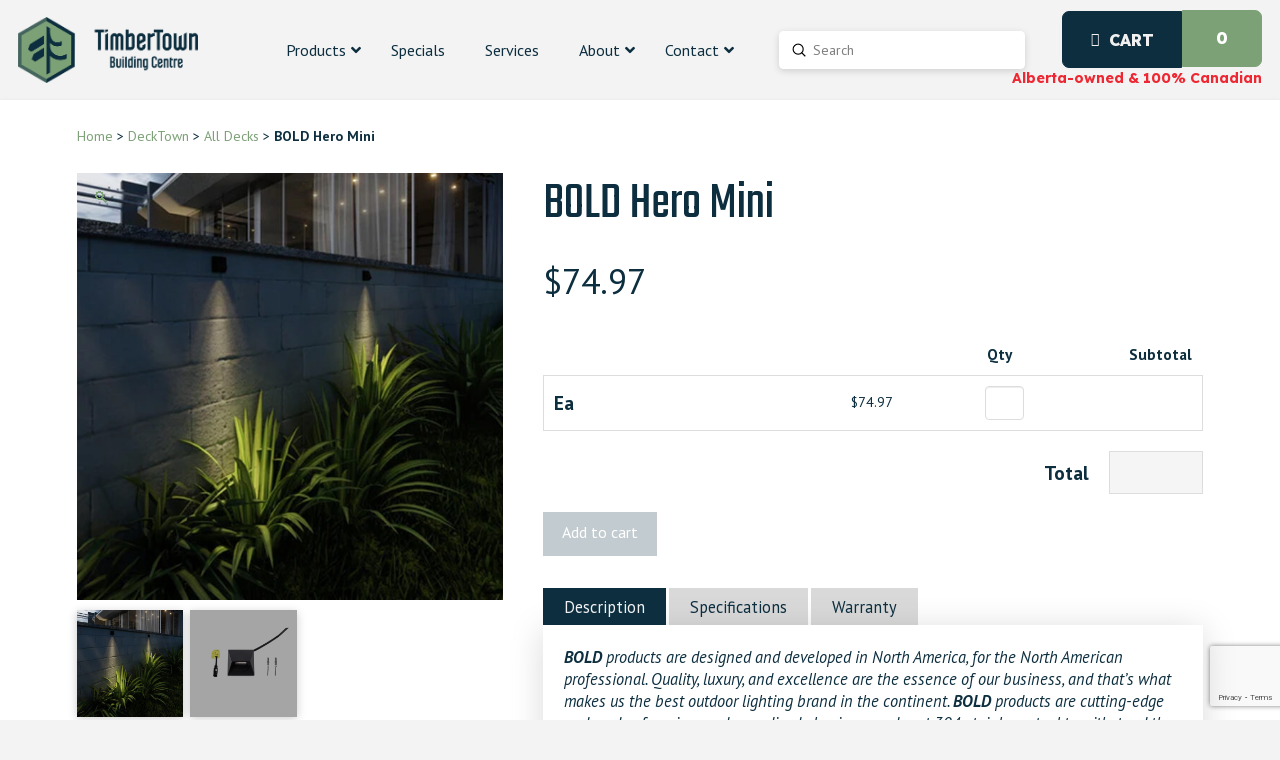

--- FILE ---
content_type: text/html; charset=UTF-8
request_url: https://timbertown.ca/product/bold-hero-mini/
body_size: 54126
content:
<!DOCTYPE html>
<html class="no-js" lang="en">
<head>
<meta charset="UTF-8">
<meta name="viewport" content="width=device-width, initial-scale=1.0">
<link rel="pingback" href="https://timbertown.ca/xmlrpc.php">
<meta name='robots' content='index, follow, max-image-preview:large, max-snippet:-1, max-video-preview:-1' />
	<style>img:is([sizes="auto" i], [sizes^="auto," i]) { contain-intrinsic-size: 3000px 1500px }</style>
	
	<!-- This site is optimized with the Yoast SEO plugin v26.7 - https://yoast.com/wordpress/plugins/seo/ -->
	<title>BOLD Hero Mini - TimberTown Building Centre</title>
	<meta name="description" content="Shop BOLD Hero Mini at TimberTown Building Centre in Calgary, Edmonton or Canmore ➤ Great price ➤ Huge selection" />
	<link rel="canonical" href="https://timbertown.ca/product/bold-hero-mini/" />
	<meta property="og:locale" content="en_US" />
	<meta property="og:type" content="article" />
	<meta property="og:title" content="BOLD Hero Mini - TimberTown Building Centre" />
	<meta property="og:description" content="Shop BOLD Hero Mini at TimberTown Building Centre in Calgary, Edmonton or Canmore ➤ Great price ➤ Huge selection" />
	<meta property="og:url" content="https://timbertown.ca/product/bold-hero-mini/" />
	<meta property="og:site_name" content="TimberTown Building Centre" />
	<meta property="article:publisher" content="https://www.facebook.com/TimbertownBuildingCentre/" />
	<meta property="article:modified_time" content="2024-04-29T14:51:40+00:00" />
	<meta property="og:image" content="https://timbertown.ca/wp-content/uploads/2024/03/Hero-Mini.jpg" />
	<meta property="og:image:width" content="800" />
	<meta property="og:image:height" content="800" />
	<meta property="og:image:type" content="image/webp" />
	<meta name="twitter:card" content="summary_large_image" />
	<script type="application/ld+json" class="yoast-schema-graph">{"@context":"https://schema.org","@graph":[{"@type":"WebPage","@id":"https://timbertown.ca/product/bold-hero-mini/","url":"https://timbertown.ca/product/bold-hero-mini/","name":"BOLD Hero Mini - TimberTown Building Centre","isPartOf":{"@id":"https://timbertown.ca/#website"},"primaryImageOfPage":{"@id":"https://timbertown.ca/product/bold-hero-mini/#primaryimage"},"image":{"@id":"https://timbertown.ca/product/bold-hero-mini/#primaryimage"},"thumbnailUrl":"https://timbertown.ca/wp-content/uploads/2024/03/Hero-Mini.jpg","datePublished":"2024-04-01T13:00:32+00:00","dateModified":"2024-04-29T14:51:40+00:00","description":"Shop BOLD Hero Mini at TimberTown Building Centre in Calgary, Edmonton or Canmore ➤ Great price ➤ Huge selection","breadcrumb":{"@id":"https://timbertown.ca/product/bold-hero-mini/#breadcrumb"},"inLanguage":"en","potentialAction":[{"@type":"ReadAction","target":["https://timbertown.ca/product/bold-hero-mini/"]}]},{"@type":"ImageObject","inLanguage":"en","@id":"https://timbertown.ca/product/bold-hero-mini/#primaryimage","url":"https://timbertown.ca/wp-content/uploads/2024/03/Hero-Mini.jpg","contentUrl":"https://timbertown.ca/wp-content/uploads/2024/03/Hero-Mini.jpg","width":800,"height":800,"caption":"BOLD Hero Mini Lighting"},{"@type":"BreadcrumbList","@id":"https://timbertown.ca/product/bold-hero-mini/#breadcrumb","itemListElement":[{"@type":"ListItem","position":1,"name":"Home","item":"https://timbertown.ca/"},{"@type":"ListItem","position":2,"name":"Products","item":"https://timbertown.ca/shop/"},{"@type":"ListItem","position":3,"name":"BOLD Hero Mini"}]},{"@type":"WebSite","@id":"https://timbertown.ca/#website","url":"https://timbertown.ca/","name":"TimberTown Building Centre","description":"","publisher":{"@id":"https://timbertown.ca/#organization"},"potentialAction":[{"@type":"SearchAction","target":{"@type":"EntryPoint","urlTemplate":"https://timbertown.ca/?s={search_term_string}"},"query-input":{"@type":"PropertyValueSpecification","valueRequired":true,"valueName":"search_term_string"}}],"inLanguage":"en"},{"@type":"Organization","@id":"https://timbertown.ca/#organization","name":"TimberTown Building Centre","url":"https://timbertown.ca/","logo":{"@type":"ImageObject","inLanguage":"en","@id":"https://timbertown.ca/#/schema/logo/image/","url":"https://timbertown.ca/wp-content/uploads/2023/09/TimberTown-Vertical-Logo-RGB-Colour.jpg","contentUrl":"https://timbertown.ca/wp-content/uploads/2023/09/TimberTown-Vertical-Logo-RGB-Colour.jpg","width":1920,"height":2150,"caption":"TimberTown Building Centre"},"image":{"@id":"https://timbertown.ca/#/schema/logo/image/"},"sameAs":["https://www.facebook.com/TimbertownBuildingCentre/","https://www.instagram.com/TimberTownofficial/","https://www.linkedin.com/company/timbertown/"]}]}</script>
	<!-- / Yoast SEO plugin. -->


<link rel='dns-prefetch' href='//www.google.com' />
<link rel='dns-prefetch' href='//cdnjs.cloudflare.com' />
<link rel='dns-prefetch' href='//www.googletagmanager.com' />
<link rel='dns-prefetch' href='//fonts.googleapis.com' />
<link rel='dns-prefetch' href='//use.fontawesome.com' />
<link rel="alternate" type="application/rss+xml" title="TimberTown Building Centre &raquo; Feed" href="https://timbertown.ca/feed/" />
<link rel="alternate" type="application/rss+xml" title="TimberTown Building Centre &raquo; Comments Feed" href="https://timbertown.ca/comments/feed/" />
<link rel='stylesheet' id='wp-block-library-css' href='https://timbertown.ca/wp-includes/css/dist/block-library/style.min.css?ver=6.8.3' type='text/css' media='all' />
<style id='wp-block-library-theme-inline-css' type='text/css'>
.wp-block-audio :where(figcaption){color:#555;font-size:13px;text-align:center}.is-dark-theme .wp-block-audio :where(figcaption){color:#ffffffa6}.wp-block-audio{margin:0 0 1em}.wp-block-code{border:1px solid #ccc;border-radius:4px;font-family:Menlo,Consolas,monaco,monospace;padding:.8em 1em}.wp-block-embed :where(figcaption){color:#555;font-size:13px;text-align:center}.is-dark-theme .wp-block-embed :where(figcaption){color:#ffffffa6}.wp-block-embed{margin:0 0 1em}.blocks-gallery-caption{color:#555;font-size:13px;text-align:center}.is-dark-theme .blocks-gallery-caption{color:#ffffffa6}:root :where(.wp-block-image figcaption){color:#555;font-size:13px;text-align:center}.is-dark-theme :root :where(.wp-block-image figcaption){color:#ffffffa6}.wp-block-image{margin:0 0 1em}.wp-block-pullquote{border-bottom:4px solid;border-top:4px solid;color:currentColor;margin-bottom:1.75em}.wp-block-pullquote cite,.wp-block-pullquote footer,.wp-block-pullquote__citation{color:currentColor;font-size:.8125em;font-style:normal;text-transform:uppercase}.wp-block-quote{border-left:.25em solid;margin:0 0 1.75em;padding-left:1em}.wp-block-quote cite,.wp-block-quote footer{color:currentColor;font-size:.8125em;font-style:normal;position:relative}.wp-block-quote:where(.has-text-align-right){border-left:none;border-right:.25em solid;padding-left:0;padding-right:1em}.wp-block-quote:where(.has-text-align-center){border:none;padding-left:0}.wp-block-quote.is-large,.wp-block-quote.is-style-large,.wp-block-quote:where(.is-style-plain){border:none}.wp-block-search .wp-block-search__label{font-weight:700}.wp-block-search__button{border:1px solid #ccc;padding:.375em .625em}:where(.wp-block-group.has-background){padding:1.25em 2.375em}.wp-block-separator.has-css-opacity{opacity:.4}.wp-block-separator{border:none;border-bottom:2px solid;margin-left:auto;margin-right:auto}.wp-block-separator.has-alpha-channel-opacity{opacity:1}.wp-block-separator:not(.is-style-wide):not(.is-style-dots){width:100px}.wp-block-separator.has-background:not(.is-style-dots){border-bottom:none;height:1px}.wp-block-separator.has-background:not(.is-style-wide):not(.is-style-dots){height:2px}.wp-block-table{margin:0 0 1em}.wp-block-table td,.wp-block-table th{word-break:normal}.wp-block-table :where(figcaption){color:#555;font-size:13px;text-align:center}.is-dark-theme .wp-block-table :where(figcaption){color:#ffffffa6}.wp-block-video :where(figcaption){color:#555;font-size:13px;text-align:center}.is-dark-theme .wp-block-video :where(figcaption){color:#ffffffa6}.wp-block-video{margin:0 0 1em}:root :where(.wp-block-template-part.has-background){margin-bottom:0;margin-top:0;padding:1.25em 2.375em}
</style>
<style id='classic-theme-styles-inline-css' type='text/css'>
/*! This file is auto-generated */
.wp-block-button__link{color:#fff;background-color:#32373c;border-radius:9999px;box-shadow:none;text-decoration:none;padding:calc(.667em + 2px) calc(1.333em + 2px);font-size:1.125em}.wp-block-file__button{background:#32373c;color:#fff;text-decoration:none}
</style>
<style id='font-awesome-svg-styles-default-inline-css' type='text/css'>
.svg-inline--fa {
  display: inline-block;
  height: 1em;
  overflow: visible;
  vertical-align: -.125em;
}
</style>
<link rel='stylesheet' id='font-awesome-svg-styles-css' href='https://timbertown.ca/wp-content/uploads/font-awesome/v6.4.0/css/svg-with-js.css' type='text/css' media='all' />
<style id='font-awesome-svg-styles-inline-css' type='text/css'>
   .wp-block-font-awesome-icon svg::before,
   .wp-rich-text-font-awesome-icon svg::before {content: unset;}
</style>
<style id='global-styles-inline-css' type='text/css'>
:root{--wp--preset--aspect-ratio--square: 1;--wp--preset--aspect-ratio--4-3: 4/3;--wp--preset--aspect-ratio--3-4: 3/4;--wp--preset--aspect-ratio--3-2: 3/2;--wp--preset--aspect-ratio--2-3: 2/3;--wp--preset--aspect-ratio--16-9: 16/9;--wp--preset--aspect-ratio--9-16: 9/16;--wp--preset--color--black: #000000;--wp--preset--color--cyan-bluish-gray: #abb8c3;--wp--preset--color--white: #ffffff;--wp--preset--color--pale-pink: #f78da7;--wp--preset--color--vivid-red: #cf2e2e;--wp--preset--color--luminous-vivid-orange: #ff6900;--wp--preset--color--luminous-vivid-amber: #fcb900;--wp--preset--color--light-green-cyan: #7bdcb5;--wp--preset--color--vivid-green-cyan: #00d084;--wp--preset--color--pale-cyan-blue: #8ed1fc;--wp--preset--color--vivid-cyan-blue: #0693e3;--wp--preset--color--vivid-purple: #9b51e0;--wp--preset--gradient--vivid-cyan-blue-to-vivid-purple: linear-gradient(135deg,rgba(6,147,227,1) 0%,rgb(155,81,224) 100%);--wp--preset--gradient--light-green-cyan-to-vivid-green-cyan: linear-gradient(135deg,rgb(122,220,180) 0%,rgb(0,208,130) 100%);--wp--preset--gradient--luminous-vivid-amber-to-luminous-vivid-orange: linear-gradient(135deg,rgba(252,185,0,1) 0%,rgba(255,105,0,1) 100%);--wp--preset--gradient--luminous-vivid-orange-to-vivid-red: linear-gradient(135deg,rgba(255,105,0,1) 0%,rgb(207,46,46) 100%);--wp--preset--gradient--very-light-gray-to-cyan-bluish-gray: linear-gradient(135deg,rgb(238,238,238) 0%,rgb(169,184,195) 100%);--wp--preset--gradient--cool-to-warm-spectrum: linear-gradient(135deg,rgb(74,234,220) 0%,rgb(151,120,209) 20%,rgb(207,42,186) 40%,rgb(238,44,130) 60%,rgb(251,105,98) 80%,rgb(254,248,76) 100%);--wp--preset--gradient--blush-light-purple: linear-gradient(135deg,rgb(255,206,236) 0%,rgb(152,150,240) 100%);--wp--preset--gradient--blush-bordeaux: linear-gradient(135deg,rgb(254,205,165) 0%,rgb(254,45,45) 50%,rgb(107,0,62) 100%);--wp--preset--gradient--luminous-dusk: linear-gradient(135deg,rgb(255,203,112) 0%,rgb(199,81,192) 50%,rgb(65,88,208) 100%);--wp--preset--gradient--pale-ocean: linear-gradient(135deg,rgb(255,245,203) 0%,rgb(182,227,212) 50%,rgb(51,167,181) 100%);--wp--preset--gradient--electric-grass: linear-gradient(135deg,rgb(202,248,128) 0%,rgb(113,206,126) 100%);--wp--preset--gradient--midnight: linear-gradient(135deg,rgb(2,3,129) 0%,rgb(40,116,252) 100%);--wp--preset--font-size--small: 13px;--wp--preset--font-size--medium: 20px;--wp--preset--font-size--large: 36px;--wp--preset--font-size--x-large: 42px;--wp--preset--font-family--inter: "Inter", sans-serif;--wp--preset--font-family--cardo: Cardo;--wp--preset--spacing--20: 0.44rem;--wp--preset--spacing--30: 0.67rem;--wp--preset--spacing--40: 1rem;--wp--preset--spacing--50: 1.5rem;--wp--preset--spacing--60: 2.25rem;--wp--preset--spacing--70: 3.38rem;--wp--preset--spacing--80: 5.06rem;--wp--preset--shadow--natural: 6px 6px 9px rgba(0, 0, 0, 0.2);--wp--preset--shadow--deep: 12px 12px 50px rgba(0, 0, 0, 0.4);--wp--preset--shadow--sharp: 6px 6px 0px rgba(0, 0, 0, 0.2);--wp--preset--shadow--outlined: 6px 6px 0px -3px rgba(255, 255, 255, 1), 6px 6px rgba(0, 0, 0, 1);--wp--preset--shadow--crisp: 6px 6px 0px rgba(0, 0, 0, 1);}:where(.is-layout-flex){gap: 0.5em;}:where(.is-layout-grid){gap: 0.5em;}body .is-layout-flex{display: flex;}.is-layout-flex{flex-wrap: wrap;align-items: center;}.is-layout-flex > :is(*, div){margin: 0;}body .is-layout-grid{display: grid;}.is-layout-grid > :is(*, div){margin: 0;}:where(.wp-block-columns.is-layout-flex){gap: 2em;}:where(.wp-block-columns.is-layout-grid){gap: 2em;}:where(.wp-block-post-template.is-layout-flex){gap: 1.25em;}:where(.wp-block-post-template.is-layout-grid){gap: 1.25em;}.has-black-color{color: var(--wp--preset--color--black) !important;}.has-cyan-bluish-gray-color{color: var(--wp--preset--color--cyan-bluish-gray) !important;}.has-white-color{color: var(--wp--preset--color--white) !important;}.has-pale-pink-color{color: var(--wp--preset--color--pale-pink) !important;}.has-vivid-red-color{color: var(--wp--preset--color--vivid-red) !important;}.has-luminous-vivid-orange-color{color: var(--wp--preset--color--luminous-vivid-orange) !important;}.has-luminous-vivid-amber-color{color: var(--wp--preset--color--luminous-vivid-amber) !important;}.has-light-green-cyan-color{color: var(--wp--preset--color--light-green-cyan) !important;}.has-vivid-green-cyan-color{color: var(--wp--preset--color--vivid-green-cyan) !important;}.has-pale-cyan-blue-color{color: var(--wp--preset--color--pale-cyan-blue) !important;}.has-vivid-cyan-blue-color{color: var(--wp--preset--color--vivid-cyan-blue) !important;}.has-vivid-purple-color{color: var(--wp--preset--color--vivid-purple) !important;}.has-black-background-color{background-color: var(--wp--preset--color--black) !important;}.has-cyan-bluish-gray-background-color{background-color: var(--wp--preset--color--cyan-bluish-gray) !important;}.has-white-background-color{background-color: var(--wp--preset--color--white) !important;}.has-pale-pink-background-color{background-color: var(--wp--preset--color--pale-pink) !important;}.has-vivid-red-background-color{background-color: var(--wp--preset--color--vivid-red) !important;}.has-luminous-vivid-orange-background-color{background-color: var(--wp--preset--color--luminous-vivid-orange) !important;}.has-luminous-vivid-amber-background-color{background-color: var(--wp--preset--color--luminous-vivid-amber) !important;}.has-light-green-cyan-background-color{background-color: var(--wp--preset--color--light-green-cyan) !important;}.has-vivid-green-cyan-background-color{background-color: var(--wp--preset--color--vivid-green-cyan) !important;}.has-pale-cyan-blue-background-color{background-color: var(--wp--preset--color--pale-cyan-blue) !important;}.has-vivid-cyan-blue-background-color{background-color: var(--wp--preset--color--vivid-cyan-blue) !important;}.has-vivid-purple-background-color{background-color: var(--wp--preset--color--vivid-purple) !important;}.has-black-border-color{border-color: var(--wp--preset--color--black) !important;}.has-cyan-bluish-gray-border-color{border-color: var(--wp--preset--color--cyan-bluish-gray) !important;}.has-white-border-color{border-color: var(--wp--preset--color--white) !important;}.has-pale-pink-border-color{border-color: var(--wp--preset--color--pale-pink) !important;}.has-vivid-red-border-color{border-color: var(--wp--preset--color--vivid-red) !important;}.has-luminous-vivid-orange-border-color{border-color: var(--wp--preset--color--luminous-vivid-orange) !important;}.has-luminous-vivid-amber-border-color{border-color: var(--wp--preset--color--luminous-vivid-amber) !important;}.has-light-green-cyan-border-color{border-color: var(--wp--preset--color--light-green-cyan) !important;}.has-vivid-green-cyan-border-color{border-color: var(--wp--preset--color--vivid-green-cyan) !important;}.has-pale-cyan-blue-border-color{border-color: var(--wp--preset--color--pale-cyan-blue) !important;}.has-vivid-cyan-blue-border-color{border-color: var(--wp--preset--color--vivid-cyan-blue) !important;}.has-vivid-purple-border-color{border-color: var(--wp--preset--color--vivid-purple) !important;}.has-vivid-cyan-blue-to-vivid-purple-gradient-background{background: var(--wp--preset--gradient--vivid-cyan-blue-to-vivid-purple) !important;}.has-light-green-cyan-to-vivid-green-cyan-gradient-background{background: var(--wp--preset--gradient--light-green-cyan-to-vivid-green-cyan) !important;}.has-luminous-vivid-amber-to-luminous-vivid-orange-gradient-background{background: var(--wp--preset--gradient--luminous-vivid-amber-to-luminous-vivid-orange) !important;}.has-luminous-vivid-orange-to-vivid-red-gradient-background{background: var(--wp--preset--gradient--luminous-vivid-orange-to-vivid-red) !important;}.has-very-light-gray-to-cyan-bluish-gray-gradient-background{background: var(--wp--preset--gradient--very-light-gray-to-cyan-bluish-gray) !important;}.has-cool-to-warm-spectrum-gradient-background{background: var(--wp--preset--gradient--cool-to-warm-spectrum) !important;}.has-blush-light-purple-gradient-background{background: var(--wp--preset--gradient--blush-light-purple) !important;}.has-blush-bordeaux-gradient-background{background: var(--wp--preset--gradient--blush-bordeaux) !important;}.has-luminous-dusk-gradient-background{background: var(--wp--preset--gradient--luminous-dusk) !important;}.has-pale-ocean-gradient-background{background: var(--wp--preset--gradient--pale-ocean) !important;}.has-electric-grass-gradient-background{background: var(--wp--preset--gradient--electric-grass) !important;}.has-midnight-gradient-background{background: var(--wp--preset--gradient--midnight) !important;}.has-small-font-size{font-size: var(--wp--preset--font-size--small) !important;}.has-medium-font-size{font-size: var(--wp--preset--font-size--medium) !important;}.has-large-font-size{font-size: var(--wp--preset--font-size--large) !important;}.has-x-large-font-size{font-size: var(--wp--preset--font-size--x-large) !important;}
:where(.wp-block-post-template.is-layout-flex){gap: 1.25em;}:where(.wp-block-post-template.is-layout-grid){gap: 1.25em;}
:where(.wp-block-columns.is-layout-flex){gap: 2em;}:where(.wp-block-columns.is-layout-grid){gap: 2em;}
:root :where(.wp-block-pullquote){font-size: 1.5em;line-height: 1.6;}
</style>
<style id='dominant-color-styles-inline-css' type='text/css'>
img[data-dominant-color]:not(.has-transparency) { background-color: var(--dominant-color); }
</style>
<link rel='stylesheet' id='sbttb-fonts-css' href='https://timbertown.ca/wp-content/plugins/smooth-back-to-top-button/assets/css/sbttb-fonts.css?ver=1.2' type='text/css' media='all' />
<link rel='stylesheet' id='sbttb-style-css' href='https://timbertown.ca/wp-content/plugins/smooth-back-to-top-button/assets/css/smooth-back-to-top-button.css?ver=1.2' type='text/css' media='all' />
<link rel='stylesheet' id='ubermenu-pt-sans-css' href='//fonts.googleapis.com/css?family=PT+Sans%3A%2C300%2C400%2C700&#038;ver=6.8.3' type='text/css' media='all' />
<link rel='stylesheet' id='photoswipe-css' href='https://timbertown.ca/wp-content/plugins/woocommerce/assets/css/photoswipe/photoswipe.min.css?ver=9.3.3' type='text/css' media='all' />
<link rel='stylesheet' id='photoswipe-default-skin-css' href='https://timbertown.ca/wp-content/plugins/woocommerce/assets/css/photoswipe/default-skin/default-skin.min.css?ver=9.3.3' type='text/css' media='all' />
<link rel='stylesheet' id='woocommerce-smallscreen-css' href='https://timbertown.ca/wp-content/plugins/woocommerce/assets/css/woocommerce-smallscreen.css?ver=9.3.3' type='text/css' media='only screen and (max-width: 768px)' />
<style id='woocommerce-inline-inline-css' type='text/css'>
.woocommerce form .form-row .required { visibility: visible; }
</style>
<link rel='stylesheet' id='wp-components-css' href='https://timbertown.ca/wp-includes/css/dist/components/style.min.css?ver=6.8.3' type='text/css' media='all' />
<link rel='stylesheet' id='godaddy-styles-css' href='https://timbertown.ca/wp-content/plugins/coblocks/includes/Dependencies/GoDaddy/Styles/build/latest.css?ver=2.0.2' type='text/css' media='all' />
<link rel='stylesheet' id='plugin-styles-css' href='https://timbertown.ca/wp-content/plugins/price-formula/css/client_product_price-formula.css?ver=1.0' type='text/css' media='all' />
<link rel='stylesheet' id='owl-carousel-style-css' href='https://cdnjs.cloudflare.com/ajax/libs/OwlCarousel2/2.3.4/assets/owl.carousel.min.css?ver=6.8.3' type='text/css' media='all' />
<link rel='stylesheet' id='owl-carousel-theme-style-css' href='https://cdnjs.cloudflare.com/ajax/libs/OwlCarousel2/2.3.4/assets/owl.theme.default.min.css?ver=6.8.3' type='text/css' media='all' />
<link rel='stylesheet' id='x-stack-css' href='https://timbertown.ca/wp-content/themes/pro/framework/dist/css/site/stacks/integrity-light.css?ver=6.5.0' type='text/css' media='all' />
<link rel='stylesheet' id='x-woocommerce-css' href='https://timbertown.ca/wp-content/themes/pro/framework/dist/css/site/woocommerce/integrity-light.css?ver=6.5.0' type='text/css' media='all' />
<link rel='stylesheet' id='x-child-css' href='https://timbertown.ca/wp-content/themes/pro-child/style.css?ver=6.5.0' type='text/css' media='all' />
<link rel='stylesheet' id='font-awesome-official-css' href='https://use.fontawesome.com/releases/v6.4.0/css/all.css' type='text/css' media='all' integrity="sha384-iw3OoTErCYJJB9mCa8LNS2hbsQ7M3C0EpIsO/H5+EGAkPGc6rk+V8i04oW/K5xq0" crossorigin="anonymous" />
<link rel='stylesheet' id='ubermenu-css' href='https://timbertown.ca/wp-content/plugins/ubermenu/pro/assets/css/ubermenu.min.css?ver=3.8.5' type='text/css' media='all' />
<link rel='stylesheet' id='ubermenu-vanilla-css' href='https://timbertown.ca/wp-content/plugins/ubermenu/assets/css/skins/vanilla.css?ver=6.8.3' type='text/css' media='all' />
<link rel='stylesheet' id='ubermenu-font-awesome-all-css' href='https://timbertown.ca/wp-content/plugins/ubermenu/assets/fontawesome/css/all.min.css?ver=6.8.3' type='text/css' media='all' />
<style id='cs-inline-css' type='text/css'>
@media (min-width:1200px){.x-hide-xl{display:none !important;}}@media (min-width:979px) and (max-width:1199px){.x-hide-lg{display:none !important;}}@media (min-width:767px) and (max-width:978px){.x-hide-md{display:none !important;}}@media (min-width:480px) and (max-width:766px){.x-hide-sm{display:none !important;}}@media (max-width:479px){.x-hide-xs{display:none !important;}} a,h1 a:hover,h2 a:hover,h3 a:hover,h4 a:hover,h5 a:hover,h6 a:hover,.x-breadcrumb-wrap a:hover,.widget ul li a:hover,.widget ol li a:hover,.widget.widget_text ul li a,.widget.widget_text ol li a,.widget_nav_menu .current-menu-item > a,.x-accordion-heading .x-accordion-toggle:hover,.x-comment-author a:hover,.x-comment-time:hover,.x-recent-posts a:hover .h-recent-posts{color:#7DA177;}a:hover,.widget.widget_text ul li a:hover,.widget.widget_text ol li a:hover,.x-twitter-widget ul li a:hover{color:#6B6969;}.woocommerce .price > .amount,.woocommerce .price > ins > .amount,.woocommerce .star-rating:before,.woocommerce .star-rating span:before,.woocommerce li.product .entry-header h3 a:hover{color:#7DA177;}.rev_slider_wrapper,a.x-img-thumbnail:hover,.x-slider-container.below,.page-template-template-blank-3-php .x-slider-container.above,.page-template-template-blank-6-php .x-slider-container.above{border-color:#7DA177;}.entry-thumb:before,.x-pagination span.current,.woocommerce-pagination span[aria-current],.flex-direction-nav a,.flex-control-nav a:hover,.flex-control-nav a.flex-active,.mejs-time-current,.x-dropcap,.x-skill-bar .bar,.x-pricing-column.featured h2,.h-comments-title small,.x-entry-share .x-share:hover,.x-highlight,.x-recent-posts .x-recent-posts-img:after{background-color:#7DA177;}.woocommerce .onsale,.widget_price_filter .ui-slider .ui-slider-range{background-color:#7DA177;}.x-nav-tabs > .active > a,.x-nav-tabs > .active > a:hover{box-shadow:inset 0 3px 0 0 #7DA177;}.x-main{width:calc(72% - 2.463055%);}.x-sidebar{width:calc(100% - 2.463055% - 72%);}.x-comment-author,.x-comment-time,.comment-form-author label,.comment-form-email label,.comment-form-url label,.comment-form-rating label,.comment-form-comment label,.widget_calendar #wp-calendar caption,.widget.widget_rss li .rsswidget{font-family:"Teko",sans-serif;font-weight:400;}.p-landmark-sub,.p-meta,input,button,select,textarea{font-family:"PT Sans",sans-serif;}.widget ul li a,.widget ol li a,.x-comment-time{color:#0C2E3F;}.woocommerce .price > .from,.woocommerce .price > del,.woocommerce p.stars span a:after{color:#0C2E3F;}.widget_text ol li a,.widget_text ul li a{color:#7DA177;}.widget_text ol li a:hover,.widget_text ul li a:hover{color:#6B6969;}.comment-form-author label,.comment-form-email label,.comment-form-url label,.comment-form-rating label,.comment-form-comment label,.widget_calendar #wp-calendar th,.p-landmark-sub strong,.widget_tag_cloud .tagcloud a:hover,.widget_tag_cloud .tagcloud a:active,.entry-footer a:hover,.entry-footer a:active,.x-breadcrumbs .current,.x-comment-author,.x-comment-author a{color:#0c2e3f;}.widget_calendar #wp-calendar th{border-color:#0c2e3f;}.h-feature-headline span i{background-color:#0c2e3f;}@media (max-width:978.98px){}html{font-size:14px;}@media (min-width:479px){html{font-size:14px;}}@media (min-width:766px){html{font-size:14px;}}@media (min-width:978px){html{font-size:14px;}}@media (min-width:1199px){html{font-size:14px;}}body{font-style:normal;font-weight:400;color:#0C2E3F;background-color:#f3f3f3;}.w-b{font-weight:400 !important;}h1,h2,h3,h4,h5,h6,.h1,.h2,.h3,.h4,.h5,.h6{font-family:"Teko",sans-serif;font-style:normal;font-weight:400;}h1,.h1{letter-spacing:0em;}h2,.h2{letter-spacing:0em;}h3,.h3{letter-spacing:0em;}h4,.h4{letter-spacing:0em;}h5,.h5{letter-spacing:0em;}h6,.h6{letter-spacing:0em;}.w-h{font-weight:400 !important;}.x-container.width{width:88%;}.x-container.max{max-width:1200px;}.x-bar-content.x-container.width{flex-basis:88%;}.x-main.full{float:none;clear:both;display:block;width:auto;}@media (max-width:978.98px){.x-main.full,.x-main.left,.x-main.right,.x-sidebar.left,.x-sidebar.right{float:none;display:block;width:auto !important;}}.entry-header,.entry-content{font-size:1rem;}body,input,button,select,textarea{font-family:"PT Sans",sans-serif;}h1,h2,h3,h4,h5,h6,.h1,.h2,.h3,.h4,.h5,.h6,h1 a,h2 a,h3 a,h4 a,h5 a,h6 a,.h1 a,.h2 a,.h3 a,.h4 a,.h5 a,.h6 a,blockquote{color:#0c2e3f;}.cfc-h-tx{color:#0c2e3f !important;}.cfc-h-bd{border-color:#0c2e3f !important;}.cfc-h-bg{background-color:#0c2e3f !important;}.cfc-b-tx{color:#0C2E3F !important;}.cfc-b-bd{border-color:#0C2E3F !important;}.cfc-b-bg{background-color:#0C2E3F !important;}.x-btn,.button,[type="submit"]{color:#ffffff;border-color:#0C2E3F;background-color:rgb(255,255,255);margin-bottom:0.25em;text-shadow:0 0.075em 0.075em rgba(0,0,0,0.5);box-shadow:0 0.25em 0 0 transparent,0 4px 9px rgba(0,0,0,0.75);border-radius:0.25em;}.x-btn:hover,.button:hover,[type="submit"]:hover{color:#ffffff;border-color:#0C2E3F;background-color:#0C2E3F;margin-bottom:0.25em;text-shadow:0 0.075em 0.075em rgba(0,0,0,0.5);box-shadow:0 0.25em 0 0 transparent,0 4px 9px rgba(0,0,0,0.75);}.x-btn.x-btn-real,.x-btn.x-btn-real:hover{margin-bottom:0.25em;text-shadow:0 0.075em 0.075em rgba(0,0,0,0.65);}.x-btn.x-btn-real{box-shadow:0 0.25em 0 0 transparent,0 4px 9px rgba(0,0,0,0.75);}.x-btn.x-btn-real:hover{box-shadow:0 0.25em 0 0 transparent,0 4px 9px rgba(0,0,0,0.75);}.x-btn.x-btn-flat,.x-btn.x-btn-flat:hover{margin-bottom:0;text-shadow:0 0.075em 0.075em rgba(0,0,0,0.65);box-shadow:none;}.x-btn.x-btn-transparent,.x-btn.x-btn-transparent:hover{margin-bottom:0;border-width:3px;text-shadow:none;text-transform:uppercase;background-color:transparent;box-shadow:none;}.x-cart-notification-icon.loading{color:#545454;}.x-cart-notification:before{background-color:#000000;}.x-cart-notification-icon.added{color:#ffffff;}.x-cart-notification.added:before{background-color:#46a546;}.woocommerce-MyAccount-navigation-link a{color:#0C2E3F;}.woocommerce-MyAccount-navigation-link a:hover,.woocommerce-MyAccount-navigation-link.is-active a{color:#0c2e3f;}.cart_item .product-remove a{color:#0C2E3F;}.cart_item .product-remove a:hover{color:#0c2e3f;}.cart_item .product-name a{color:#0c2e3f;}.cart_item .product-name a:hover{color:#7DA177;}.woocommerce p.stars span a{background-color:#7DA177;}.bg .mejs-container,.x-video .mejs-container{position:unset !important;} @font-face{font-family:'FontAwesomePro';font-style:normal;font-weight:900;font-display:block;src:url('https://timbertown.ca/wp-content/themes/pro/cornerstone/assets/fonts/fa-solid-900.woff2?ver=6.5.2') format('woff2'),url('https://timbertown.ca/wp-content/themes/pro/cornerstone/assets/fonts/fa-solid-900.ttf?ver=6.5.2') format('truetype');}[data-x-fa-pro-icon]{font-family:"FontAwesomePro" !important;}[data-x-fa-pro-icon]:before{content:attr(data-x-fa-pro-icon);}[data-x-icon],[data-x-icon-o],[data-x-icon-l],[data-x-icon-s],[data-x-icon-b],[data-x-icon-sr],[data-x-icon-ss],[data-x-icon-sl],[data-x-fa-pro-icon],[class*="cs-fa-"]{display:inline-flex;font-style:normal;font-weight:400;text-decoration:inherit;text-rendering:auto;-webkit-font-smoothing:antialiased;-moz-osx-font-smoothing:grayscale;}[data-x-icon].left,[data-x-icon-o].left,[data-x-icon-l].left,[data-x-icon-s].left,[data-x-icon-b].left,[data-x-icon-sr].left,[data-x-icon-ss].left,[data-x-icon-sl].left,[data-x-fa-pro-icon].left,[class*="cs-fa-"].left{margin-right:0.5em;}[data-x-icon].right,[data-x-icon-o].right,[data-x-icon-l].right,[data-x-icon-s].right,[data-x-icon-b].right,[data-x-icon-sr].right,[data-x-icon-ss].right,[data-x-icon-sl].right,[data-x-fa-pro-icon].right,[class*="cs-fa-"].right{margin-left:0.5em;}[data-x-icon]:before,[data-x-icon-o]:before,[data-x-icon-l]:before,[data-x-icon-s]:before,[data-x-icon-b]:before,[data-x-icon-sr]:before,[data-x-icon-ss]:before,[data-x-icon-sl]:before,[data-x-fa-pro-icon]:before,[class*="cs-fa-"]:before{line-height:1;}@font-face{font-family:'FontAwesome';font-style:normal;font-weight:900;font-display:block;src:url('https://timbertown.ca/wp-content/themes/pro/cornerstone/assets/fonts/fa-solid-900.woff2?ver=6.5.2') format('woff2'),url('https://timbertown.ca/wp-content/themes/pro/cornerstone/assets/fonts/fa-solid-900.ttf?ver=6.5.2') format('truetype');}[data-x-icon],[data-x-icon-s],[data-x-icon][class*="cs-fa-"]{font-family:"FontAwesome" !important;font-weight:900;}[data-x-icon]:before,[data-x-icon][class*="cs-fa-"]:before{content:attr(data-x-icon);}[data-x-icon-s]:before{content:attr(data-x-icon-s);}@font-face{font-family:'FontAwesomeRegular';font-style:normal;font-weight:400;font-display:block;src:url('https://timbertown.ca/wp-content/themes/pro/cornerstone/assets/fonts/fa-regular-400.woff2?ver=6.5.2') format('woff2'),url('https://timbertown.ca/wp-content/themes/pro/cornerstone/assets/fonts/fa-regular-400.ttf?ver=6.5.2') format('truetype');}@font-face{font-family:'FontAwesomePro';font-style:normal;font-weight:400;font-display:block;src:url('https://timbertown.ca/wp-content/themes/pro/cornerstone/assets/fonts/fa-regular-400.woff2?ver=6.5.2') format('woff2'),url('https://timbertown.ca/wp-content/themes/pro/cornerstone/assets/fonts/fa-regular-400.ttf?ver=6.5.2') format('truetype');}[data-x-icon-o]{font-family:"FontAwesomeRegular" !important;}[data-x-icon-o]:before{content:attr(data-x-icon-o);}@font-face{font-family:'FontAwesomeLight';font-style:normal;font-weight:300;font-display:block;src:url('https://timbertown.ca/wp-content/themes/pro/cornerstone/assets/fonts/fa-light-300.woff2?ver=6.5.2') format('woff2'),url('https://timbertown.ca/wp-content/themes/pro/cornerstone/assets/fonts/fa-light-300.ttf?ver=6.5.2') format('truetype');}@font-face{font-family:'FontAwesomePro';font-style:normal;font-weight:300;font-display:block;src:url('https://timbertown.ca/wp-content/themes/pro/cornerstone/assets/fonts/fa-light-300.woff2?ver=6.5.2') format('woff2'),url('https://timbertown.ca/wp-content/themes/pro/cornerstone/assets/fonts/fa-light-300.ttf?ver=6.5.2') format('truetype');}[data-x-icon-l]{font-family:"FontAwesomeLight" !important;font-weight:300;}[data-x-icon-l]:before{content:attr(data-x-icon-l);}@font-face{font-family:'FontAwesomeBrands';font-style:normal;font-weight:normal;font-display:block;src:url('https://timbertown.ca/wp-content/themes/pro/cornerstone/assets/fonts/fa-brands-400.woff2?ver=6.5.2') format('woff2'),url('https://timbertown.ca/wp-content/themes/pro/cornerstone/assets/fonts/fa-brands-400.ttf?ver=6.5.2') format('truetype');}[data-x-icon-b]{font-family:"FontAwesomeBrands" !important;}[data-x-icon-b]:before{content:attr(data-x-icon-b);}.woocommerce .button.product_type_simple:before,.woocommerce .button.product_type_variable:before,.woocommerce .button.single_add_to_cart_button:before{font-family:"FontAwesome" !important;font-weight:900;}.widget.widget_rss li .rsswidget:before{content:"\f35d";padding-right:0.4em;font-family:"FontAwesome";} .m7d1-0.x-section{margin-top:0px;margin-right:0px;margin-bottom:0px;margin-left:0px;border-top-width:0;border-right-width:0;border-bottom-width:0;border-left-width:0;padding-right:0px;padding-left:0px;z-index:auto;}.m7d1-1.x-section{padding-top:25px;}.m7d1-2.x-section{padding-bottom:0px;}.m7d1-3.x-section{padding-bottom:65px;}.m7d1-5.x-section{padding-top:0px;}.m7d1-6.x-row{z-index:auto;margin-right:auto;margin-left:auto;border-top-width:0;border-right-width:0;border-bottom-width:0;border-left-width:0;padding-top:1px;padding-right:1px;padding-bottom:1px;padding-left:1px;font-size:1em;}.m7d1-6 > .x-row-inner{flex-direction:row;justify-content:flex-start;align-items:stretch;align-content:stretch;margin-top:calc(((20px / 2) + 1px) * -1);margin-bottom:calc(((20px / 2) + 1px) * -1);}.m7d1-6 > .x-row-inner > *{margin-top:calc(20px / 2);margin-bottom:calc(20px / 2);}.m7d1-7 > .x-row-inner{margin-right:calc(((20px / 2) + 1px) * -1);margin-left:calc(((20px / 2) + 1px) * -1);}.m7d1-7 > .x-row-inner > *{margin-right:calc(20px / 2);margin-left:calc(20px / 2);}.m7d1-8 > .x-row-inner{margin-right:calc(((40px / 2) + 1px) * -1);margin-left:calc(((40px / 2) + 1px) * -1);}.m7d1-8 > .x-row-inner > *{margin-right:calc(40px / 2);margin-left:calc(40px / 2);}.m7d1-9{--gap:20px;}.m7d1-a > .x-row-inner > *:nth-child(1n - 0) {flex-basis:calc(100% - clamp(0px,var(--gap),9999px));}.m7d1-b{--gap:40px;}.m7d1-c > .x-row-inner > *:nth-child(2n - 0) {flex-basis:calc(60% - clamp(0px,var(--gap),9999px));}.m7d1-c > .x-row-inner > *:nth-child(2n - 1) {flex-basis:calc(40% - clamp(0px,var(--gap),9999px));}.m7d1-d > .x-row-inner > *:nth-child(1n - 0) {flex-basis:calc(100% - clamp(0px,var(--gap),9999px));}.m7d1-e > .x-row-inner > *:nth-child(1n - 0) {flex-basis:calc(100% - clamp(0px,var(--gap),9999px));}.m7d1-f > .x-row-inner > *:nth-child(1n - 0) {flex-basis:calc(100% - clamp(0px,var(--gap),9999px));}.m7d1-g.x-col{z-index:1;border-top-width:0;border-right-width:0;border-bottom-width:0;border-left-width:0;font-size:1em;}.m7d1-h.x-col{max-width:500px;}.m7d1-i.x-text{border-top-width:0;border-right-width:0;border-bottom-width:0;border-left-width:0;font-family:inherit;font-size:1em;font-style:normal;font-weight:inherit;line-height:inherit;letter-spacing:0em;text-transform:none;color:#0C2E3F;}.m7d1-i.x-text > :first-child{margin-top:0;}.m7d1-i.x-text > :last-child{margin-bottom:0;}.m7d1-j{border-top-width:0;border-right-width:0;border-bottom-width:0;border-left-width:0;font-size:1em;}.m7d1-k.x-text{border-top-width:0;border-right-width:0;border-bottom-width:0;border-left-width:0;}.m7d1-k.x-text .x-text-content-text-primary{font-style:normal;letter-spacing:0em;text-transform:none;color:#0C2E3F;}.m7d1-l.x-text{font-size:2.5em;}.m7d1-l.x-text .x-text-content-text-primary{font-family:"Teko",sans-serif;font-size:1.5em;font-weight:400;line-height:1.2;}.m7d1-m.x-text{font-size:2em;}.m7d1-m.x-text .x-text-content-text-primary{font-family:"PT Sans",sans-serif;font-size:1em;font-weight:400;line-height:1.4;}.m7d1-n{padding-top:0.5em;}.m7d1-o{padding-right:0;padding-bottom:0;padding-left:0;font-size:1em;}.m7d1-p{padding-top:1em;}.m7d1-q{padding-top:2em;}.m7d1-s.x-tabs{width:100%;max-width:100%;border-top-width:0;border-right-width:0;border-bottom-width:0;border-left-width:0;font-size:1em;}.m7d1-s > .x-tabs-list{border-top-width:0;border-right-width:0;border-bottom-width:0;border-left-width:0;}.m7d1-s > .x-tabs-list ul{justify-content:flex-start;}.m7d1-s > .x-tabs-list button{margin-top:0px;margin-right:3px;margin-bottom:0px;margin-left:0px;border-top-width:0;border-right-width:0;border-bottom-width:0;border-left-width:0;padding-top:0.75rem;padding-right:1.5rem;padding-bottom:0.75rem;padding-left:1.5rem;font-family:"PT Sans",sans-serif;font-size:1.17em;font-style:normal;font-weight:400;line-height:1;color:#0C2E3F;background-color:rgba(107,105,105,0.25);}.m7d1-s > .x-tabs-list button:hover,.m7d1-s > .x-tabs-list button[class*="active"]{color:#F1F1F2;background-color:#0C2E3F;}.m7d1-s > .x-tabs-panels > .x-tabs-panel{border-top-width:0;border-right-width:0;border-bottom-width:0;border-left-width:0;padding-top:1.5rem;padding-right:1.5rem;padding-bottom:1.5rem;padding-left:1.5rem;font-family:"PT Sans",sans-serif;font-size:1.17em;font-style:normal;font-weight:400;line-height:1.4;color:#0C2E3F;background-color:rgba(255,255,255,1);box-shadow:0em 0.25em 2em 0em rgba(0,0,0,0.15);}.m7d1-t.x-acc{width:100%;border-top-width:0;border-right-width:0;border-bottom-width:0;border-left-width:0;font-size:1em;}.m7d1-t.x-acc > .x-acc-item{overflow-x:hidden;overflow-y:hidden;border-top-width:0;border-right-width:0;border-bottom-width:0;border-left-width:0;background-color:rgba(255,255,255,1);}.m7d1-t.x-acc > .x-acc-item + .x-acc-item{margin-top:25px;}.m7d1-t.x-acc > .x-acc-item > .x-acc-header{border-top-width:0px;border-right-width:0px;border-bottom-width:1px;border-left-width:0px;border-top-style:solid;border-right-style:solid;border-bottom-style:solid;border-left-style:solid;border-top-color:transparent;border-right-color:transparent;border-bottom-color:rgba(107,105,105,0.5);border-left-color:transparent;padding-top:15px;padding-right:20px;padding-bottom:15px;padding-left:20px;font-family:"PT Sans",sans-serif;font-size:1em;font-style:normal;font-weight:inherit;line-height:1.3;text-align:left;color:#0C2E3F;background-color:rgba(255,255,255,1);}.m7d1-t.x-acc > .x-acc-item > .x-acc-header:hover,.m7d1-t.x-acc > .x-acc-item > .x-acc-header[class*="active"]{color:#6B6969;}.m7d1-t.x-acc > .x-acc-item > .x-acc-header > .x-acc-header-content{flex-direction:row-reverse;}.m7d1-t.x-acc > .x-acc-item > .x-acc-header > .x-acc-header-content > .x-acc-header-indicator{width:auto;height:1em;font-size:1em;color:#0C2E3F;transform:translate3d(0,0,0) rotate(0deg);}.m7d1-t.x-acc > .x-acc-item > .x-acc-header:hover > .x-acc-header-content > .x-acc-header-indicator,.m7d1-t.x-acc > .x-acc-item > .x-acc-header[class*="active"] > .x-acc-header-content > .x-acc-header-indicator{color:#6B6969;}.m7d1-t.x-acc > .x-acc-item > .x-acc-header.x-active > .x-acc-header-content > .x-acc-header-indicator{transform:translate3d(0,0,0) rotate(90deg);}.m7d1-t.x-acc > .x-acc-item > .x-acc-header > .x-acc-header-content > .x-acc-header-text{margin-right:0.5em;}.m7d1-t.x-acc > .x-acc-item > div > .x-acc-content{border-top-width:0;border-right-width:0;border-bottom-width:0;border-left-width:0;padding-top:20px;padding-right:20px;padding-bottom:20px;padding-left:20px;font-family:"PT Sans",sans-serif;font-size:1em;font-style:normal;font-weight:400;line-height:1.6;color:#0C2E3F;}@media screen and (max-width:766px){.m7d1-4.x-section{padding-bottom:20px;}.m7d1-c > .x-row-inner > *:nth-child(1n - 0) {flex-basis:calc(100% - clamp(0px,var(--gap),9999px));}.m7d1-f > .x-row-inner > *:nth-child(1n - 0) {flex-basis:calc(100% - clamp(0px,var(--gap),9999px));}} [class*=woocommerce] .price{text-align:left !important;padding-bottom:20px;font-size:1.5em;font-style:bold;}.reset_variations{padding-left:10px;} .mfk6-0.x-bar{height:100px;border-top-width:0;border-right-width:0;border-bottom-width:0;border-left-width:0;font-size:1em;z-index:9999;}.mfk6-0 .x-bar-content{display:flex;flex-direction:row;justify-content:flex-start;align-items:center;flex-grow:0;flex-shrink:1;flex-basis:1280px;height:100px;}.mfk6-0.x-bar-outer-spacers:after,.mfk6-0.x-bar-outer-spacers:before{flex-basis:18px;width:18px!important;height:18px;}.mfk6-0.x-bar-space{font-size:1em;height:100px;}.mfk6-1.x-bar-container{display:flex;flex-direction:row;align-items:center;flex-grow:0;flex-basis:auto;border-top-width:0;border-right-width:0;border-bottom-width:0;border-left-width:0;font-size:1em;z-index:auto;}.mfk6-2.x-bar-container{justify-content:space-between;flex-shrink:0;margin-right:68px;margin-left:0px;}.mfk6-3.x-bar-container{margin-top:0px;margin-bottom:0px;}.mfk6-4.x-bar-container{justify-content:flex-end;flex-shrink:1;text-align:right;}.mfk6-5.x-bar-container{width:100%;}.mfk6-6.x-bar-container{margin-right:0px;margin-left:18px;}.mfk6-7.x-image{display:block;font-size:1em;max-width:180px;border-top-width:0;border-right-width:0;border-bottom-width:0;border-left-width:0;}.mfk6-8{width:80%;max-width:none;margin-top:2.5em;margin-right:-2.5em;margin-bottom:2.5em;margin-left:2.5em;border-top-left-radius:0.333em;border-top-right-radius:0.333em;border-bottom-right-radius:0.333em;border-bottom-left-radius:0.333em;font-size:1em;background-color:rgba(255,255,255,1);}.mfk6-8.x-search-focused{border-top-left-radius:0.333em;border-top-right-radius:0.333em;border-bottom-right-radius:0.333em;border-bottom-left-radius:0.333em;}.mfk6-8 .x-search-btn-submit{margin-top:0.5em;margin-right:0.5em;margin-bottom:0.5em;margin-left:0.9em;}.mfk6-8 .x-search-btn-clear{width:2em;height:2em;margin-top:0.5em;margin-right:0.5em;margin-bottom:0.5em;margin-left:0.5em;border-top-left-radius:100em;border-top-right-radius:100em;border-bottom-right-radius:100em;border-bottom-left-radius:100em;color:rgba(255,255,255,1);font-size:0.9em;background-color:rgba(0,0,0,0.25);}.mfk6-8 .x-search-btn-clear:focus,.mfk6-8 .x-search-btn-clear:hover{border-top-left-radius:100em;border-top-right-radius:100em;border-bottom-right-radius:100em;border-bottom-left-radius:100em;background-color:rgba(0,0,0,0.3);}.mfk6-9{height:auto;border-top-width:0;border-right-width:0;border-bottom-width:0;border-left-width:0;box-shadow:0em 0.15em 0.5em 0em rgba(0,0,0,0.15);}.mfk6-9 .x-search-input{order:2;margin-top:0px;margin-right:0px;margin-bottom:0px;margin-left:0px;font-family:inherit;font-size:1em;font-style:normal;font-weight:inherit;line-height:1.3;color:rgba(0,0,0,0.5);}.mfk6-9.x-search-has-content .x-search-input{color:rgba(0,0,0,1);}.mfk6-9 .x-search-btn-submit{order:1;width:1em;height:1em;border-top-width:0;border-right-width:0;border-bottom-width:0;border-left-width:0;font-size:1em;color:rgba(0,0,0,1);}.mfk6-9 .x-search-btn-clear{order:3;border-top-width:0;border-right-width:0;border-bottom-width:0;border-left-width:0;}.mfk6-a{width:100%;max-width:21em;margin-top:0em;margin-right:auto;margin-bottom:0em;margin-left:auto;border-top-left-radius:100em;border-top-right-radius:100em;border-bottom-right-radius:100em;border-bottom-left-radius:100em;font-size:calc(10px + 4vmin);background-color:rgb(255,255,255);}.mfk6-a.x-search-focused{border-top-left-radius:100em;border-top-right-radius:100em;border-bottom-right-radius:100em;border-bottom-left-radius:100em;}.mfk6-a .x-search-btn-submit{margin-top:1em;margin-right:0.64em;margin-bottom:1em;margin-left:1em;}.mfk6-a .x-search-btn-clear{width:1em;height:1em;margin-top:1em;margin-right:1em;margin-bottom:1em;margin-left:0.64em;color:rgba(0,0,0,0.5);font-size:1em;}.mfk6-a .x-search-btn-clear:focus,.mfk6-a .x-search-btn-clear:hover{color:rgb(0,0,0);}.mfk6-b{display:flex;flex-direction:row;justify-content:flex-end;align-items:flex-start;flex-wrap:wrap;align-content:flex-start;flex-grow:0;flex-shrink:1;flex-basis:auto;width:100%;border-top-width:0;border-right-width:0;border-bottom-width:0;border-left-width:0;font-size:1em;text-align:right;}.mfk6-c.x-anchor {min-width:3.25em;min-height:3.25em;}.mfk6-c.x-anchor .x-anchor-text-primary {color:#7DA177;}.mfk6-c.x-anchor .x-graphic-icon {font-size:2em;}.mfk6-d.x-anchor {margin-top:0em;margin-bottom:0em;margin-left:0em;}.mfk6-e.x-anchor {margin-right:1em;border-top-left-radius:5em;border-top-right-radius:5em;border-bottom-right-radius:5em;border-bottom-left-radius:5em;}.mfk6-e.x-anchor .x-graphic {margin-right:0px;}.mfk6-f.x-anchor {border-top-width:0;border-right-width:0;border-bottom-width:0;border-left-width:0;}.mfk6-g.x-anchor {font-size:1em;}.mfk6-g.x-anchor .x-anchor-content {display:flex;flex-direction:row;justify-content:center;align-items:center;}.mfk6-h.x-anchor {background-color:#0C2E3F;}.mfk6-j.x-anchor:hover,.mfk6-j.x-anchor[class*="active"],[data-x-effect-provider*="colors"]:hover .mfk6-j.x-anchor {background-color:#7DA177;}.mfk6-k.x-anchor .x-anchor-text {margin-top:5px;}.mfk6-l.x-anchor .x-anchor-text {margin-right:5px;}.mfk6-m.x-anchor .x-anchor-text {margin-bottom:5px;}.mfk6-m.x-anchor .x-anchor-text-primary {font-family:"PT Sans",sans-serif;font-size:1em;}.mfk6-n.x-anchor .x-anchor-text {margin-left:5px;}.mfk6-n.x-anchor .x-anchor-text-primary {font-style:normal;line-height:1;}.mfk6-o.x-anchor .x-anchor-text-primary {font-weight:700;}.mfk6-p.x-anchor:hover .x-anchor-text-primary,.mfk6-p.x-anchor[class*="active"] .x-anchor-text-primary,[data-x-effect-provider*="colors"]:hover .mfk6-p.x-anchor .x-anchor-text-primary {color:#F1F1F2;}.mfk6-q.x-anchor .x-graphic {margin-top:5px;margin-bottom:5px;margin-left:5px;}.mfk6-q.x-anchor .x-graphic-icon {width:auto;border-top-width:0;border-right-width:0;border-bottom-width:0;border-left-width:0;}.mfk6-r.x-anchor .x-graphic-icon {color:#F1F1F2;}.mfk6-s.x-anchor {width:60%;max-width:120px;border-top-color:#0C2E3F;border-right-color:#0C2E3F;border-bottom-color:#0C2E3F;border-left-color:#0C2E3F;border-top-left-radius:7px;border-top-right-radius:0em;border-bottom-right-radius:0em;border-bottom-left-radius:7px;}.mfk6-s.x-anchor .x-anchor-content {padding-top:10px;padding-bottom:9.5px;}.mfk6-s.x-anchor:hover,.mfk6-s.x-anchor[class*="active"],[data-x-effect-provider*="colors"]:hover .mfk6-s.x-anchor {background-color:#F1F1F2;}.mfk6-s.x-anchor .x-anchor-text {margin-bottom:6px;}.mfk6-s.x-anchor .x-anchor-text-primary {color:#F1F1F2;}.mfk6-s.x-anchor:hover .x-anchor-text-primary,.mfk6-s.x-anchor[class*="active"] .x-anchor-text-primary,[data-x-effect-provider*="colors"]:hover .mfk6-s.x-anchor .x-anchor-text-primary {color:#0C2E3F;}.mfk6-s.x-anchor:hover .x-graphic-icon,.mfk6-s.x-anchor[class*="active"] .x-graphic-icon,[data-x-effect-provider*="colors"]:hover .mfk6-s.x-anchor .x-graphic-icon {color:#0C2E3F;}.mfk6-t.x-anchor {height:100%;border-top-width:1px;border-right-width:1px;border-bottom-width:1px;border-left-width:1px;border-top-style:solid;border-right-style:solid;border-bottom-style:solid;border-left-style:solid;}.mfk6-t.x-anchor .x-anchor-content {padding-right:20px;padding-left:20px;}.mfk6-t.x-anchor .x-anchor-text-primary {font-family:"Lexend Deca",sans-serif;font-size:16px;font-weight:800;}.mfk6-v.x-anchor .x-graphic {margin-right:5px;}.mfk6-w.x-anchor .x-graphic-icon {font-size:1em;}.mfk6-x.x-anchor {width:40%;max-width:80px;border-top-color:#7da177;border-right-color:#7da177;border-bottom-color:#7da177;border-left-color:#7da177;border-top-left-radius:0em;border-top-right-radius:7px;border-bottom-right-radius:7px;border-bottom-left-radius:0em;background-color:#7DA177;}.mfk6-x.x-anchor .x-anchor-content {padding-top:9px;padding-bottom:10px;}.mfk6-x.x-anchor .x-anchor-text {margin-top:10px;margin-bottom:10px;}.mfk6-x.x-anchor .x-anchor-text-primary {color:rgb(255,255,255);}.mfk6-z.x-anchor {width:3em;height:3em;margin-right:0.95em;background-color:rgba(255,255,255,1);box-shadow:0em 0.15em 0.65em 0em rgba(0,0,0,0.25);}.mfk6-z.x-anchor .x-toggle {color:rgba(0,0,0,1);}.mfk6-z.x-anchor:hover .x-toggle,.mfk6-z.x-anchor[class*="active"] .x-toggle,[data-x-effect-provider*="colors"]:hover .mfk6-z.x-anchor .x-toggle {color:rgba(0,0,0,0.5);}.mfk6-10.x-anchor {border-top-left-radius:100em;border-top-right-radius:100em;border-bottom-right-radius:100em;border-bottom-left-radius:100em;}.mfk6-10.x-anchor .x-graphic-icon {color:rgba(0,0,0,1);}.mfk6-10.x-anchor:hover .x-graphic-icon,.mfk6-10.x-anchor[class*="active"] .x-graphic-icon,[data-x-effect-provider*="colors"]:hover .mfk6-10.x-anchor .x-graphic-icon {color:rgba(0,0,0,0.5);}.mfk6-10.x-anchor .x-toggle-burger {width:10em;margin-top:3em;margin-right:0;margin-bottom:3em;margin-left:0;font-size:2px;}.mfk6-10.x-anchor .x-toggle-burger-bun-t {transform:translate3d(0,calc(3em * -1),0);}.mfk6-10.x-anchor .x-toggle-burger-bun-b {transform:translate3d(0,3em,0);}.mfk6-11.x-anchor {border-top-left-radius:20em;border-top-right-radius:20em;border-bottom-right-radius:20em;border-bottom-left-radius:20em;}.mfk6-11.x-anchor .x-anchor-content {row-gap:0px;column-gap:0px;}.mfk6-12.x-anchor {width:3.25em;height:3.25em;}.mfk6-12.x-anchor .x-graphic-icon {font-size:1.25em;}.mfk6-12.x-anchor .x-toggle {color:#F1F1F2;}.mfk6-13.x-anchor {margin-top:2px;margin-right:0px;margin-bottom:2px;margin-left:0px;background-color:rgba(107,105,105,0.1);}.mfk6-13.x-anchor .x-anchor-content {padding-top:1em;padding-bottom:1em;}.mfk6-13.x-anchor:hover,.mfk6-13.x-anchor[class*="active"],[data-x-effect-provider*="colors"]:hover .mfk6-13.x-anchor {background-color:#0C2E3F1a;}.mfk6-14.x-anchor .x-anchor-content {padding-right:1.25em;padding-left:1.25em;}.mfk6-14.x-anchor .x-anchor-text {margin-right:auto;}.mfk6-14.x-anchor .x-anchor-text-primary {color:#0C2E3F;}.mfk6-14.x-anchor .x-anchor-sub-indicator {margin-top:5px;margin-right:5px;margin-bottom:5px;margin-left:5px;font-size:1em;color:#0C2E3F;}.mfk6-15.x-anchor .x-anchor-content {padding-top:0.75em;padding-bottom:0.75em;}.mfk6-15.x-anchor .x-anchor-text-primary {font-weight:400;}.mfk6-15.x-anchor:hover .x-anchor-sub-indicator,.mfk6-15.x-anchor[class*="active"] .x-anchor-sub-indicator,[data-x-effect-provider*="colors"]:hover .mfk6-15.x-anchor .x-anchor-sub-indicator {color:#6B6969;}.mfk6-16.x-row{z-index:auto;margin-right:auto;margin-left:auto;border-top-width:0;border-right-width:0;border-bottom-width:0;border-left-width:0;padding-top:1px;padding-right:1px;padding-bottom:1px;padding-left:1px;font-size:1em;}.mfk6-16 > .x-row-inner{flex-direction:row;align-items:stretch;align-content:stretch;margin-top:calc(((20px / 2) + 1px) * -1);margin-right:calc(((20px / 2) + 1px) * -1);margin-bottom:calc(((20px / 2) + 1px) * -1);margin-left:calc(((20px / 2) + 1px) * -1);}.mfk6-16 > .x-row-inner > *{margin-top:calc(20px / 2);margin-bottom:calc(20px / 2);margin-right:calc(20px / 2);margin-left:calc(20px / 2);}.mfk6-17 > .x-row-inner{justify-content:flex-start;}.mfk6-18.x-row{text-align:right;}.mfk6-18 > .x-row-inner{justify-content:flex-end;}.mfk6-19.x-row{width:70%;}.mfk6-1a{--gap:20px;}.mfk6-1b > .x-row-inner > *:nth-child(1n - 0) {flex-basis:calc(100% - clamp(0px,var(--gap),9999px));}.mfk6-1c > .x-row-inner > *:nth-child(1n - 0) {flex-basis:calc(70.48,29.52 - clamp(0px,var(--gap),9999px));}.mfk6-1d > .x-row-inner > *:nth-child(1n - 0) {flex-basis:calc(100% - clamp(0px,var(--gap),9999px));}.mfk6-1e > .x-row-inner > *:nth-child(2n - 0) {flex-basis:calc(50% - clamp(0px,var(--gap),9999px));}.mfk6-1e > .x-row-inner > *:nth-child(2n - 1) {flex-basis:calc(50% - clamp(0px,var(--gap),9999px));}.mfk6-1f.x-col{z-index:1;border-top-width:0;border-right-width:0;border-bottom-width:0;border-left-width:0;font-size:1em;}.mfk6-1g.x-col{width:100%;}.mfk6-1h.x-col{text-align:right;}.mfk6-1i.x-text{width:100%;border-top-width:0;border-right-width:0;border-bottom-width:0;border-left-width:0;font-family:"Lexend Deca",sans-serif;font-size:14px;font-style:normal;font-weight:700;line-height:inherit;letter-spacing:0em;text-transform:none;color:#ee2732;}.mfk6-1i.x-text > :first-child{margin-top:0;}.mfk6-1i.x-text > :last-child{margin-bottom:0;}.mfk6-1j{transition-duration:500ms,0s;transition-timing-function:cubic-bezier(0.400,0.000,0.200,1.000);}.mfk6-1j .x-modal-content-scroll-area{font-size:16px;padding-top:0;padding-right:calc(1em * 2);padding-bottom:0;padding-left:calc(1em * 2);}.mfk6-1j:not(.x-active){transition-delay:0s,500ms;}.mfk6-1j .x-modal-bg{background-color:rgba(0,0,0,0.88);}.mfk6-1j .x-modal-close{width:calc(1em * 2);height:calc(1em * 2);font-size:1em;color:rgba(255,255,255,0.5);}.mfk6-1j .x-modal-close:focus,.mfk6-1j .x-modal-close:hover{color:rgba(255,255,255,1);}.mfk6-1j .x-modal-content{border-top-width:0;border-right-width:0;border-bottom-width:0;border-left-width:0;transition-duration:500ms;transition-timing-function:cubic-bezier(0.400,0.000,0.200,1.000);}.mfk6-1k{font-size:16px;transition-duration:500ms;}.mfk6-1k .x-off-canvas-bg{background-color:rgba(0,0,0,0.75);transition-duration:500ms;transition-timing-function:cubic-bezier(0.400,0.000,0.200,1.000);}.mfk6-1k .x-off-canvas-close{width:calc(1em * 2);height:calc(1em * 2);font-size:1em;color:#0C2E3F;transition-duration:0.3s,500ms,500ms;transition-timing-function:ease-in-out,cubic-bezier(0.400,0.000,0.200,1.000),cubic-bezier(0.400,0.000,0.200,1.000);}.mfk6-1k .x-off-canvas-close:focus,.mfk6-1k .x-off-canvas-close:hover{color:rgba(0,0,0,1);}.mfk6-1k .x-off-canvas-content{width:100%;max-width:24em;padding-top:calc(1em * 2);padding-right:calc(1em * 2);padding-bottom:calc(1em * 2);padding-left:calc(1em * 2);border-top-width:0;border-right-width:0;border-bottom-width:0;border-left-width:0;background-color:#F1F1F2;box-shadow:0em 0em 2em 0em rgba(0,0,0,0.25);transition-duration:500ms;transition-timing-function:cubic-bezier(0.400,0.000,0.200,1.000);}.mfk6-1l{font-size:1em;}.mfk6-1l [data-x-toggle-collapse]{transition-duration:300ms;transition-timing-function:cubic-bezier(0.400,0.000,0.200,1.000);}@media screen and (max-width:1199px){.mfk6-5.x-bar-container{text-align:left;}.mfk6-e.x-anchor .x-graphic-icon {font-size:1.5em;}}@media screen and (min-width:979px) and (max-width:1199px){.mfk6-5.x-bar-container{justify-content:space-evenly;}.mfk6-11.x-anchor .x-graphic-icon {font-size:1.5em;}}@media screen and (max-width:978px){.mfk6-5.x-bar-container{justify-content:flex-end;}.mfk6-6.x-bar-container{padding-right:0px;}.mfk6-11.x-anchor .x-graphic-icon {font-size:1em;}.mfk6-1e > .x-row-inner > *:nth-child(2n - 0) {flex-basis:calc(50% - clamp(0px,var(--gap),9999px));}.mfk6-1e > .x-row-inner > *:nth-child(2n - 1) {flex-basis:calc(50% - clamp(0px,var(--gap),9999px));}}@media screen and (min-width:767px) and (max-width:978px){.mfk6-19.x-row{width:auto;}}@media screen and (max-width:766px){.mfk6-19.x-row{width:100%;}.mfk6-1e > .x-row-inner > *:nth-child(2n - 0) {flex-basis:calc(50% - clamp(0px,var(--gap),9999px));}.mfk6-1e > .x-row-inner > *:nth-child(2n - 1) {flex-basis:calc(50% - clamp(0px,var(--gap),9999px));}}@media screen and (min-width:480px) and (max-width:978px){.mfk6-0 .x-bar-content{justify-content:space-between;}}@media screen and (min-width:480px) and (max-width:766px){.mfk6-c.x-anchor {min-width:3em;min-height:3em;}.mfk6-12.x-anchor {width:3em;height:3em;}}@media screen and (max-width:479px){.mfk6-0 .x-bar-content{justify-content:space-evenly;}.mfk6-2.x-bar-container{justify-content:flex-start;margin-right:0px;}.mfk6-6.x-bar-container{justify-content:center;margin-left:0px;}.mfk6-7.x-image{width:90%;}.mfk6-7.x-image img{width:100%;}.mfk6-c.x-anchor {min-width:2.5em;min-height:2.5em;}.mfk6-12.x-anchor {width:2.5em;height:2.5em;}}  .meuh-0.x-section{margin-top:0px;margin-right:0px;margin-bottom:0px;margin-left:0px;border-top-width:0;border-right-width:0;border-bottom-width:0;border-left-width:0;padding-top:65px;padding-right:0px;padding-bottom:65px;padding-left:0px;background-color:#ffffff;z-index:auto;}.meuh-1.x-row{z-index:auto;margin-right:auto;margin-left:auto;border-top-width:0;border-right-width:0;border-bottom-width:0;border-left-width:0;padding-top:1px;padding-right:1px;padding-bottom:1px;padding-left:1px;font-size:1em;}.meuh-1 > .x-row-inner{flex-direction:row;margin-top:calc(((20px / 2) + 1px) * -1);margin-right:calc(((20px / 2) + 1px) * -1);margin-bottom:calc(((20px / 2) + 1px) * -1);margin-left:calc(((20px / 2) + 1px) * -1);}.meuh-1 > .x-row-inner > *{margin-top:calc(20px / 2);margin-bottom:calc(20px / 2);margin-right:calc(20px / 2);margin-left:calc(20px / 2);}.meuh-2 > .x-row-inner{justify-content:center;align-items:flex-start;align-content:flex-start;}.meuh-2 > .x-row-inner > *{flex-grow:1;}.meuh-3 > .x-row-inner{justify-content:flex-start;}.meuh-5 > .x-row-inner{align-items:stretch;align-content:stretch;}.meuh-6.x-row{text-align:right;}.meuh-6 > .x-row-inner{justify-content:flex-end;}.meuh-7{--gap:20px;}.meuh-8 > .x-row-inner > *:nth-child(2n - 0) {flex-basis:calc(33.33% - clamp(0px,var(--gap),9999px));}.meuh-8 > .x-row-inner > *:nth-child(2n - 1) {flex-basis:calc(66.66% - clamp(0px,var(--gap),9999px));}.meuh-9 > .x-row-inner > *:nth-child(2n - 0) {flex-basis:calc(66.66% - clamp(0px,var(--gap),9999px));}.meuh-9 > .x-row-inner > *:nth-child(2n - 1) {flex-basis:calc(33.33% - clamp(0px,var(--gap),9999px));}.meuh-a > .x-row-inner > *:nth-child(2n - 0) {flex-basis:calc(50% - clamp(0px,var(--gap),9999px));}.meuh-a > .x-row-inner > *:nth-child(2n - 1) {flex-basis:calc(50% - clamp(0px,var(--gap),9999px));}.meuh-b > .x-row-inner > *:nth-child(1n - 0) {flex-basis:calc(100% - clamp(0px,var(--gap),9999px));}.meuh-c.x-col{z-index:1;border-top-width:0;border-right-width:0;border-bottom-width:0;border-left-width:0;font-size:1em;}.meuh-e.x-col{display:flex;flex-direction:column;justify-content:flex-start;flex-wrap:wrap;}.meuh-f.x-col{align-items:center;align-content:center;width:100%;text-align:center;}.meuh-g.x-col{align-items:flex-end;align-content:flex-end;text-align:left;}.meuh-h.x-image{font-size:1em;width:80%;border-top-width:0;border-right-width:0;border-bottom-width:0;border-left-width:0;}.meuh-h.x-image img{width:100%;}.meuh-i{flex-grow:0;flex-shrink:1;flex-basis:auto;border-top-width:0;border-right-width:0;border-bottom-width:0;border-left-width:0;font-size:1em;}.meuh-j{top:0px;left:0px;right:0px;bottom:0px;width:100%;text-align:center;}.meuh-k{display:flex;flex-direction:column;justify-content:flex-start;align-items:flex-start;flex-wrap:wrap;align-content:flex-start;text-align:left;}.meuh-m{padding-top:1em;}.meuh-n{padding-right:0;padding-bottom:0;padding-left:0;font-size:1em;}.meuh-o{padding-top:2em;}.meuh-p.x-text{margin-top:0px;margin-right:0px;margin-bottom:3px;margin-left:0px;border-top-width:0;border-right-width:0;border-bottom-width:0;border-left-width:0;font-size:14px;}.meuh-p.x-text .x-text-content-text-primary{font-family:"PT Sans",sans-serif;font-size:1em;font-style:normal;font-weight:700;line-height:1.2;letter-spacing:0em;text-align:left;text-transform:none;color:#0a2540;}.meuh-r{margin-top:0em;margin-right:-0.5em;margin-bottom:0em;margin-left:-0.5em;font-size:14px;display:flex;flex-direction:column;justify-content:center;align-items:stretch;flex-wrap:wrap;align-content:stretch;align-self:stretch;flex-grow:0;flex-shrink:0;flex-basis:auto;}.meuh-r > li,.meuh-r > li > a{flex-grow:0;flex-shrink:1;flex-basis:auto;}.meuh-s .x-dropdown {width:210px;font-size:18px;border-top-width:0;border-right-width:0;border-bottom-width:0;border-left-width:0;border-top-left-radius:3px;border-top-right-radius:3px;border-bottom-right-radius:3px;border-bottom-left-radius:3px;padding-top:5px;padding-right:5px;padding-bottom:5px;padding-left:5px;background-color:rgb(255,255,255);box-shadow:0em 0.85em 235em 0em rgba(0,18,36,0.33);transition-duration:500ms,500ms,0s;transition-timing-function:cubic-bezier(0.400,0.000,0.200,1.000);}.meuh-s .x-dropdown:not(.x-active) {transition-delay:0s,0s,500ms;}.meuh-s .x-dropdown[data-x-stem-menu-top],.meuh-s .x-dropdown[data-x-stem-root] {margin-top:18px;margin-right:0px;margin-bottom:0px;margin-left:-7px;}.meuh-t.x-anchor {border-top-width:0;border-right-width:0;border-bottom-width:0;border-left-width:0;}.meuh-t.x-anchor .x-anchor-content {display:flex;flex-direction:row;justify-content:flex-start;align-items:center;}.meuh-t.x-anchor .x-anchor-text-primary {font-size:1em;font-style:normal;line-height:1.2;}.meuh-t.x-anchor .x-anchor-sub-indicator {margin-top:0px;margin-right:0px;margin-bottom:0px;font-size:12px;color:#0a2540;}.meuh-t.x-anchor:hover .x-anchor-sub-indicator,.meuh-t.x-anchor[class*="active"] .x-anchor-sub-indicator,[data-x-effect-provider*="colors"]:hover .meuh-t.x-anchor .x-anchor-sub-indicator {color:#0073e6;}.meuh-t.x-anchor,.meuh-t.x-anchor :not([data-x-particle]) {transition-duration:0ms;}.meuh-u.x-anchor {font-size:1em;}.meuh-u.x-anchor .x-anchor-content {padding-top:0.262em;padding-right:0.5em;padding-bottom:0.262em;padding-left:0.5em;}.meuh-u.x-anchor .x-anchor-text-primary {font-family:"PT Sans",sans-serif;font-weight:400;color:#7DA177;}.meuh-u.x-anchor:hover .x-anchor-text-primary,.meuh-u.x-anchor[class*="active"] .x-anchor-text-primary,[data-x-effect-provider*="colors"]:hover .meuh-u.x-anchor .x-anchor-text-primary {color:#6B6969;}.meuh-u.x-anchor .x-anchor-sub-indicator {margin-left:7px;}.meuh-v.x-anchor {border-top-left-radius:2px;border-top-right-radius:2px;border-bottom-right-radius:2px;border-bottom-left-radius:2px;font-size:14px;background-color:transparent;}.meuh-v.x-anchor .x-anchor-content {padding-top:9px;padding-right:12px;padding-bottom:9px;padding-left:12px;}.meuh-v.x-anchor:hover,.meuh-v.x-anchor[class*="active"],[data-x-effect-provider*="colors"]:hover .meuh-v.x-anchor {background-color:#e3f0fc;}.meuh-v.x-anchor .x-anchor-text {margin-top:0px;margin-right:auto;margin-bottom:0px;margin-left:0px;}.meuh-v.x-anchor .x-anchor-text-primary {font-family:"Helvetica Neue",Helvetica,Arial,sans-serif;font-weight:700;color:#0a2540;}.meuh-v.x-anchor:hover .x-anchor-text-primary,.meuh-v.x-anchor[class*="active"] .x-anchor-text-primary,[data-x-effect-provider*="colors"]:hover .meuh-v.x-anchor .x-anchor-text-primary {color:#0073e6;}.meuh-v.x-anchor .x-anchor-sub-indicator {margin-left:9px;}.meuh-w{width:100%;max-width:none;margin-top:0px;margin-right:0px;margin-bottom:14px;margin-left:0px;border-top-width:1em;border-right-width:0;border-bottom-width:0;border-left-width:0;border-top-style:solid;border-right-style:solid;border-bottom-style:solid;border-left-style:solid;border-top-color:#6B696980;border-right-color:#6B696980;border-bottom-color:#6B696980;border-left-color:#6B696980;font-size:1px;}.meuh-x.x-text{border-top-width:0;border-right-width:0;border-bottom-width:0;border-left-width:0;font-family:"PT Sans",sans-serif;font-size:14px;font-style:italic;font-weight:400;line-height:1.5;letter-spacing:0em;text-align:center;text-transform:none;color:#6B696980;}.meuh-x.x-text > :first-child{margin-top:0;}.meuh-x.x-text > :last-child{margin-bottom:0;}@media screen and (max-width:978px){.meuh-6.x-row{text-align:center;}.meuh-8 > .x-row-inner > *:nth-child(1n - 0) {flex-basis:calc(100% - clamp(0px,var(--gap),9999px));}.meuh-a > .x-row-inner > *:nth-child(2n - 0) {flex-basis:calc(50% - clamp(0px,var(--gap),9999px));}.meuh-a > .x-row-inner > *:nth-child(2n - 1) {flex-basis:calc(50% - clamp(0px,var(--gap),9999px));}.meuh-d.x-col{text-align:center;}.meuh-g.x-col{align-items:center;align-content:center;}.meuh-k{align-items:center;align-content:center;}.meuh-l{text-align:center;}.meuh-r{align-items:center;align-content:center;}}@media screen and (max-width:766px){.meuh-4 > .x-row-inner{justify-content:center;}.meuh-8 > .x-row-inner > *:nth-child(1n - 0) {flex-basis:calc(100% - clamp(0px,var(--gap),9999px));}.meuh-9 > .x-row-inner > *:nth-child(1n - 0) {flex-basis:calc(100% - clamp(0px,var(--gap),9999px));}.meuh-a > .x-row-inner > *:nth-child(2n - 0) {flex-basis:calc(50% - clamp(0px,var(--gap),9999px));}.meuh-a > .x-row-inner > *:nth-child(2n - 1) {flex-basis:calc(50% - clamp(0px,var(--gap),9999px));}.meuh-q.x-text .x-text-content-text-primary{text-align:center;}}@media screen and (min-width:480px) and (max-width:766px){.meuh-h.x-image{width:40%;}}@media screen and (max-width:479px){.meuh-8 > .x-row-inner > *:nth-child(1n - 0) {flex-basis:calc(100% - clamp(0px,var(--gap),9999px));}.meuh-a > .x-row-inner > *:nth-child(1n - 0) {flex-basis:calc(100% - clamp(0px,var(--gap),9999px));}.meuh-h.x-image{width:60%;}} [class*=woocommerce] .entry-wrap{padding:0;}del{font-style:italic;color:#bbbcbc;}ins{text-decoration:none;color:#0d2d3f;}.variations th,.variations td{border-top:0px !important;}
</style>
<link rel='stylesheet' id='font-awesome-official-v4shim-css' href='https://use.fontawesome.com/releases/v6.4.0/css/v4-shims.css' type='text/css' media='all' integrity="sha384-TjXU13dTMPo+5ZlOUI1IGXvpmajjoetPqbUJqTx+uZ1bGwylKHNEItuVe/mg/H6l" crossorigin="anonymous" />
<script type="text/javascript" src="https://timbertown.ca/wp-includes/js/jquery/jquery.min.js?ver=3.7.1" id="jquery-core-js"></script>
<script type="text/javascript" src="https://timbertown.ca/wp-includes/js/jquery/jquery-migrate.min.js?ver=3.4.1" id="jquery-migrate-js"></script>
<script type="text/javascript" id="jquery-js-after">
/* <![CDATA[ */
if (typeof (window.wpfReadyList) == "undefined") {
			var v = jQuery.fn.jquery;
			if (v && parseInt(v) >= 3 && window.self === window.top) {
				var readyList=[];
				window.originalReadyMethod = jQuery.fn.ready;
				jQuery.fn.ready = function(){
					if(arguments.length && arguments.length > 0 && typeof arguments[0] === "function") {
						readyList.push({"c": this, "a": arguments});
					}
					return window.originalReadyMethod.apply( this, arguments );
				};
				window.wpfReadyList = readyList;
			}}
/* ]]> */
</script>
<script type="text/javascript" src="https://timbertown.ca/wp-content/plugins/handl-utm-grabber/js/js.cookie.js?ver=6.8.3" id="js.cookie-js"></script>
<script type="text/javascript" id="handl-utm-grabber-js-extra">
/* <![CDATA[ */
var handl_utm = [];
/* ]]> */
</script>
<script type="text/javascript" src="https://timbertown.ca/wp-content/plugins/handl-utm-grabber/js/handl-utm-grabber.js?ver=6.8.3" id="handl-utm-grabber-js"></script>
<script type="text/javascript" src="https://timbertown.ca/wp-content/plugins/recaptcha-woo/js/rcfwc.js?ver=1.0" id="rcfwc-js-js" defer="defer" data-wp-strategy="defer"></script>
<script type="text/javascript" src="https://www.google.com/recaptcha/api.js?hl=en" id="recaptcha-js" defer="defer" data-wp-strategy="defer"></script>
<script type="text/javascript" src="https://timbertown.ca/wp-content/plugins/woocommerce/assets/js/jquery-blockui/jquery.blockUI.min.js?ver=2.7.0-wc.9.3.3" id="jquery-blockui-js" data-wp-strategy="defer"></script>
<script type="text/javascript" id="wc-add-to-cart-js-extra">
/* <![CDATA[ */
var wc_add_to_cart_params = {"ajax_url":"\/wp-admin\/admin-ajax.php","wc_ajax_url":"\/?wc-ajax=%%endpoint%%","i18n_view_cart":"View cart","cart_url":"https:\/\/timbertown.ca\/my-cart\/","is_cart":"","cart_redirect_after_add":"no"};
/* ]]> */
</script>
<script type="text/javascript" src="https://timbertown.ca/wp-content/plugins/woocommerce/assets/js/frontend/add-to-cart.min.js?ver=9.3.3" id="wc-add-to-cart-js" defer="defer" data-wp-strategy="defer"></script>
<script type="text/javascript" src="https://timbertown.ca/wp-content/plugins/woocommerce/assets/js/zoom/jquery.zoom.min.js?ver=1.7.21-wc.9.3.3" id="zoom-js" defer="defer" data-wp-strategy="defer"></script>
<script type="text/javascript" src="https://timbertown.ca/wp-content/plugins/woocommerce/assets/js/flexslider/jquery.flexslider.min.js?ver=2.7.2-wc.9.3.3" id="flexslider-js" defer="defer" data-wp-strategy="defer"></script>
<script type="text/javascript" src="https://timbertown.ca/wp-content/plugins/woocommerce/assets/js/photoswipe/photoswipe.min.js?ver=4.1.1-wc.9.3.3" id="photoswipe-js" defer="defer" data-wp-strategy="defer"></script>
<script type="text/javascript" src="https://timbertown.ca/wp-content/plugins/woocommerce/assets/js/photoswipe/photoswipe-ui-default.min.js?ver=4.1.1-wc.9.3.3" id="photoswipe-ui-default-js" defer="defer" data-wp-strategy="defer"></script>
<script type="text/javascript" id="wc-single-product-js-extra">
/* <![CDATA[ */
var wc_single_product_params = {"i18n_required_rating_text":"Please select a rating","review_rating_required":"yes","flexslider":{"rtl":false,"animation":"slide","smoothHeight":true,"directionNav":false,"controlNav":"thumbnails","slideshow":false,"animationSpeed":500,"animationLoop":false,"allowOneSlide":false},"zoom_enabled":"1","zoom_options":[],"photoswipe_enabled":"1","photoswipe_options":{"shareEl":false,"closeOnScroll":false,"history":false,"hideAnimationDuration":0,"showAnimationDuration":0},"flexslider_enabled":"1"};
/* ]]> */
</script>
<script type="text/javascript" src="https://timbertown.ca/wp-content/plugins/woocommerce/assets/js/frontend/single-product.min.js?ver=9.3.3" id="wc-single-product-js" defer="defer" data-wp-strategy="defer"></script>
<script type="text/javascript" src="https://timbertown.ca/wp-content/plugins/woocommerce/assets/js/js-cookie/js.cookie.min.js?ver=2.1.4-wc.9.3.3" id="js-cookie-js" data-wp-strategy="defer"></script>
<script type="text/javascript" id="ajax-script-boxes-js-extra">
/* <![CDATA[ */
var my_ajax_object_boxes = {"ajax_url":"https:\/\/timbertown.ca\/wp-admin\/admin-ajax.php"};
/* ]]> */
</script>
<script type="text/javascript" src="https://timbertown.ca/wp-content/themes/pro-child/js/custom.js?ver=6.8.3" id="ajax-script-boxes-js"></script>
<script type="text/javascript" id="wc-cart-fragments-js-extra">
/* <![CDATA[ */
var wc_cart_fragments_params = {"ajax_url":"\/wp-admin\/admin-ajax.php","wc_ajax_url":"\/?wc-ajax=%%endpoint%%","cart_hash_key":"wc_cart_hash_f5226b5c40079c804f8200513eebc5b1","fragment_name":"wc_fragments_f5226b5c40079c804f8200513eebc5b1","request_timeout":"5000"};
/* ]]> */
</script>
<script type="text/javascript" src="https://timbertown.ca/wp-content/plugins/woocommerce/assets/js/frontend/cart-fragments.min.js?ver=9.3.3" id="wc-cart-fragments-js" defer="defer" data-wp-strategy="defer"></script>

<!-- Google tag (gtag.js) snippet added by Site Kit -->
<!-- Google Analytics snippet added by Site Kit -->
<!-- Google Ads snippet added by Site Kit -->
<script type="text/javascript" src="https://www.googletagmanager.com/gtag/js?id=GT-57V42HR" id="google_gtagjs-js" async></script>
<script type="text/javascript" id="google_gtagjs-js-after">
/* <![CDATA[ */
window.dataLayer = window.dataLayer || [];function gtag(){dataLayer.push(arguments);}
gtag("set","linker",{"domains":["timbertown.ca"]});
gtag("js", new Date());
gtag("set", "developer_id.dZTNiMT", true);
gtag("config", "GT-57V42HR");
gtag("config", "AW-1008276359");
 window._googlesitekit = window._googlesitekit || {}; window._googlesitekit.throttledEvents = []; window._googlesitekit.gtagEvent = (name, data) => { var key = JSON.stringify( { name, data } ); if ( !! window._googlesitekit.throttledEvents[ key ] ) { return; } window._googlesitekit.throttledEvents[ key ] = true; setTimeout( () => { delete window._googlesitekit.throttledEvents[ key ]; }, 5 ); gtag( "event", name, { ...data, event_source: "site-kit" } ); }; 
/* ]]> */
</script>
<link rel="https://api.w.org/" href="https://timbertown.ca/wp-json/" /><link rel="alternate" title="JSON" type="application/json" href="https://timbertown.ca/wp-json/wp/v2/product/35136" /><link rel='shortlink' href='https://timbertown.ca/?p=35136' />
<link rel="alternate" title="oEmbed (JSON)" type="application/json+oembed" href="https://timbertown.ca/wp-json/oembed/1.0/embed?url=https%3A%2F%2Ftimbertown.ca%2Fproduct%2Fbold-hero-mini%2F" />
<link rel="alternate" title="oEmbed (XML)" type="text/xml+oembed" href="https://timbertown.ca/wp-json/oembed/1.0/embed?url=https%3A%2F%2Ftimbertown.ca%2Fproduct%2Fbold-hero-mini%2F&#038;format=xml" />
<meta name="generator" content="auto-sizes 1.7.0">
<meta name="generator" content="dominant-color-images 1.2.0">
<meta name="generator" content="Site Kit by Google 1.168.0" /><!-- HFCM by 99 Robots - Snippet # 6: Search Query Normalization -->
<script>
	jQuery(document).ready(function ($) {
		$("form.x-search").on("submit", function() {
			var $form = $(this);
			var $search = $form.find(".x-search-input");
			var valCurrent = $search.val();
			var valUpdated = valCurrent.toLowerCase().trim();
			
			$search.val(valUpdated);
		})
	});
</script>
<!-- /end HFCM by 99 Robots -->
		<script type="text/javascript">
				(function(c,l,a,r,i,t,y){
					c[a]=c[a]||function(){(c[a].q=c[a].q||[]).push(arguments)};t=l.createElement(r);t.async=1;
					t.src="https://www.clarity.ms/tag/"+i+"?ref=wordpress";y=l.getElementsByTagName(r)[0];y.parentNode.insertBefore(t,y);
				})(window, document, "clarity", "script", "ncfedxumtd");
		</script>
		<meta name="generator" content="performance-lab 4.0.0; plugins: auto-sizes, dominant-color-images, speculation-rules">

            <style type="text/css">
                .progress-wrap {
                    bottom: 100px;
                    height: 46px;
                    width: 46px;
                    border-radius: 46px;
                    background-color: #ffffff;
                    box-shadow: inset 0 0 0 2px #cccccc;
                }

                .progress-wrap.btn-left-side {
                    left: 50px;
                }

                .progress-wrap.btn-right-side {
                    right: 50px;
                }

				.progress-wrap.btn-center {
					inset-inline: 0;
					margin-inline: auto;
				}

                .progress-wrap::after {
                    width: 46px;
                    height: 46px;
                    color: #7da177;
                    font-size: 24px;
                    content: '\e911';
                    line-height: 46px;
                }

                .progress-wrap:hover::after {
                    color: #1f2029;
                }

                .progress-wrap svg.progress-circle path {
                    stroke: #7da177;
                    stroke-width: 2px;
                }

                
                
                
            </style>

			<style id="ubermenu-custom-generated-css">
/** Font Awesome 4 Compatibility **/
.fa{font-style:normal;font-variant:normal;font-weight:normal;font-family:FontAwesome;}

/** UberMenu Custom Menu Styles (Customizer) **/
/* main */
 .ubermenu-main { background-color:#ffffff; background:-webkit-gradient(linear,left top,left bottom,from(#ffffff),to(#ffffff)); background:-webkit-linear-gradient(top,#ffffff,#ffffff); background:-moz-linear-gradient(top,#ffffff,#ffffff); background:-ms-linear-gradient(top,#ffffff,#ffffff); background:-o-linear-gradient(top,#ffffff,#ffffff); background:linear-gradient(top,#ffffff,#ffffff); }
 .ubermenu-main .ubermenu-item-level-0 > .ubermenu-target { font-size:16px; color:#0c2e3f; }
 .ubermenu.ubermenu-main .ubermenu-item-level-0:hover > .ubermenu-target, .ubermenu-main .ubermenu-item-level-0.ubermenu-active > .ubermenu-target { color:#6b6969; }
 .ubermenu-main .ubermenu-item-level-0.ubermenu-current-menu-item > .ubermenu-target, .ubermenu-main .ubermenu-item-level-0.ubermenu-current-menu-parent > .ubermenu-target, .ubermenu-main .ubermenu-item-level-0.ubermenu-current-menu-ancestor > .ubermenu-target { color:#6b6969; }
 .ubermenu-main .ubermenu-item.ubermenu-item-level-0 > .ubermenu-highlight { color:#6b6969; }
 .ubermenu-main .ubermenu-submenu.ubermenu-submenu-drop { color:#0c2e3f; }
 .ubermenu-main .ubermenu-submenu .ubermenu-highlight { color:#6b6969; }
 .ubermenu-main .ubermenu-submenu .ubermenu-item-header > .ubermenu-target, .ubermenu-main .ubermenu-tab > .ubermenu-target { font-size:16px; }
 .ubermenu-main .ubermenu-submenu .ubermenu-item-header > .ubermenu-target { color:#0c2e3f; }
 .ubermenu-main .ubermenu-nav .ubermenu-submenu .ubermenu-item-header > .ubermenu-target { font-weight:bold; }
 .ubermenu-main .ubermenu-item-normal > .ubermenu-target { color:#0c2e3f; font-size:14px; }
 .ubermenu.ubermenu-main .ubermenu-item-normal > .ubermenu-target:hover, .ubermenu.ubermenu-main .ubermenu-item-normal.ubermenu-active > .ubermenu-target { color:#6b6969; }
 .ubermenu-main .ubermenu-item-normal.ubermenu-current-menu-item > .ubermenu-target { color:#6b6969; }
 .ubermenu-main, .ubermenu-main .ubermenu-target, .ubermenu-main .ubermenu-nav .ubermenu-item-level-0 .ubermenu-target, .ubermenu-main div, .ubermenu-main p, .ubermenu-main input { font-family:'PT Sans', sans-serif; font-weight:400; }


/** UberMenu Custom Menu Item Styles (Menu Item Settings) **/
/* 1504 */   body:not(.rtl) .ubermenu .ubermenu-submenu-id-1504 > .ubermenu-column + .ubermenu-column:not(.ubermenu-clear-row) { border-left:1px solid #e9e9e9; }
             .rtl .ubermenu .ubermenu-submenu-id-1504 > .ubermenu-column + .ubermenu-column:not(.ubermenu-clear-row) { border-right:1px solid #e9e9e9; }
             .ubermenu .ubermenu-submenu-id-1504 > .ubermenu-column { min-height:430px; }
/* 1495 */   .ubermenu .ubermenu-item.ubermenu-item-1495 > .ubermenu-target { background:#869cae; }
/* 1506 */   .ubermenu .ubermenu-item.ubermenu-item-1506 > .ubermenu-target { background:#bbbcbc; }
/* 1530 */   .ubermenu .ubermenu-item.ubermenu-item-1530 > .ubermenu-target { background:#7da177; }
/* 1517 */   .ubermenu .ubermenu-item.ubermenu-item-1517 > .ubermenu-target { background:#d2ac54; }
/* 1496 */   .ubermenu .ubermenu-item.ubermenu-item-1496.ubermenu-active > .ubermenu-target, .ubermenu .ubermenu-item.ubermenu-item-1496 > .ubermenu-target:hover, .ubermenu .ubermenu-submenu .ubermenu-item.ubermenu-item-1496.ubermenu-active > .ubermenu-target, .ubermenu .ubermenu-submenu .ubermenu-item.ubermenu-item-1496 > .ubermenu-target:hover { background:#869cae; }
             .ubermenu .ubermenu-item.ubermenu-item-1496.ubermenu-active > .ubermenu-target, .ubermenu .ubermenu-item.ubermenu-item-1496:hover > .ubermenu-target, .ubermenu .ubermenu-submenu .ubermenu-item.ubermenu-item-1496.ubermenu-active > .ubermenu-target, .ubermenu .ubermenu-submenu .ubermenu-item.ubermenu-item-1496:hover > .ubermenu-target { color:#0a2e3f; }
/* 1498 */   .ubermenu .ubermenu-item.ubermenu-item-1498.ubermenu-active > .ubermenu-target, .ubermenu .ubermenu-item.ubermenu-item-1498 > .ubermenu-target:hover, .ubermenu .ubermenu-submenu .ubermenu-item.ubermenu-item-1498.ubermenu-active > .ubermenu-target, .ubermenu .ubermenu-submenu .ubermenu-item.ubermenu-item-1498 > .ubermenu-target:hover { background:#869cae; }
             .ubermenu .ubermenu-item.ubermenu-item-1498.ubermenu-active > .ubermenu-target, .ubermenu .ubermenu-item.ubermenu-item-1498:hover > .ubermenu-target, .ubermenu .ubermenu-submenu .ubermenu-item.ubermenu-item-1498.ubermenu-active > .ubermenu-target, .ubermenu .ubermenu-submenu .ubermenu-item.ubermenu-item-1498:hover > .ubermenu-target { color:#0a2e3f; }
/* 1501 */   .ubermenu .ubermenu-item.ubermenu-item-1501.ubermenu-active > .ubermenu-target, .ubermenu .ubermenu-item.ubermenu-item-1501 > .ubermenu-target:hover, .ubermenu .ubermenu-submenu .ubermenu-item.ubermenu-item-1501.ubermenu-active > .ubermenu-target, .ubermenu .ubermenu-submenu .ubermenu-item.ubermenu-item-1501 > .ubermenu-target:hover { background:#869cae; }
             .ubermenu .ubermenu-item.ubermenu-item-1501.ubermenu-active > .ubermenu-target, .ubermenu .ubermenu-item.ubermenu-item-1501:hover > .ubermenu-target, .ubermenu .ubermenu-submenu .ubermenu-item.ubermenu-item-1501.ubermenu-active > .ubermenu-target, .ubermenu .ubermenu-submenu .ubermenu-item.ubermenu-item-1501:hover > .ubermenu-target { color:#0a2e3f; }
/* 8028 */   .ubermenu .ubermenu-item.ubermenu-item-8028.ubermenu-active > .ubermenu-target, .ubermenu .ubermenu-item.ubermenu-item-8028 > .ubermenu-target:hover, .ubermenu .ubermenu-submenu .ubermenu-item.ubermenu-item-8028.ubermenu-active > .ubermenu-target, .ubermenu .ubermenu-submenu .ubermenu-item.ubermenu-item-8028 > .ubermenu-target:hover { background:#869cae; }
             .ubermenu .ubermenu-item.ubermenu-item-8028.ubermenu-active > .ubermenu-target, .ubermenu .ubermenu-item.ubermenu-item-8028:hover > .ubermenu-target, .ubermenu .ubermenu-submenu .ubermenu-item.ubermenu-item-8028.ubermenu-active > .ubermenu-target, .ubermenu .ubermenu-submenu .ubermenu-item.ubermenu-item-8028:hover > .ubermenu-target { color:#0a2e3f; }
/* 1505 */   .ubermenu .ubermenu-item.ubermenu-item-1505.ubermenu-active > .ubermenu-target, .ubermenu .ubermenu-item.ubermenu-item-1505 > .ubermenu-target:hover, .ubermenu .ubermenu-submenu .ubermenu-item.ubermenu-item-1505.ubermenu-active > .ubermenu-target, .ubermenu .ubermenu-submenu .ubermenu-item.ubermenu-item-1505 > .ubermenu-target:hover { background:#869cae; }
             .ubermenu .ubermenu-item.ubermenu-item-1505.ubermenu-active > .ubermenu-target, .ubermenu .ubermenu-item.ubermenu-item-1505:hover > .ubermenu-target, .ubermenu .ubermenu-submenu .ubermenu-item.ubermenu-item-1505.ubermenu-active > .ubermenu-target, .ubermenu .ubermenu-submenu .ubermenu-item.ubermenu-item-1505:hover > .ubermenu-target { color:#0a2e3f; }
/* 14732 */  .ubermenu .ubermenu-item.ubermenu-item-14732.ubermenu-active > .ubermenu-target, .ubermenu .ubermenu-item.ubermenu-item-14732 > .ubermenu-target:hover, .ubermenu .ubermenu-submenu .ubermenu-item.ubermenu-item-14732.ubermenu-active > .ubermenu-target, .ubermenu .ubermenu-submenu .ubermenu-item.ubermenu-item-14732 > .ubermenu-target:hover { background:#869cae; }
             .ubermenu .ubermenu-item.ubermenu-item-14732.ubermenu-active > .ubermenu-target, .ubermenu .ubermenu-item.ubermenu-item-14732:hover > .ubermenu-target, .ubermenu .ubermenu-submenu .ubermenu-item.ubermenu-item-14732.ubermenu-active > .ubermenu-target, .ubermenu .ubermenu-submenu .ubermenu-item.ubermenu-item-14732:hover > .ubermenu-target { color:#0a2e3f; }
/* 1533 */   .ubermenu .ubermenu-item.ubermenu-item-1533.ubermenu-active > .ubermenu-target, .ubermenu .ubermenu-item.ubermenu-item-1533 > .ubermenu-target:hover, .ubermenu .ubermenu-submenu .ubermenu-item.ubermenu-item-1533.ubermenu-active > .ubermenu-target, .ubermenu .ubermenu-submenu .ubermenu-item.ubermenu-item-1533 > .ubermenu-target:hover { background:#7da177; }
             .ubermenu .ubermenu-item.ubermenu-item-1533.ubermenu-active > .ubermenu-target, .ubermenu .ubermenu-item.ubermenu-item-1533:hover > .ubermenu-target, .ubermenu .ubermenu-submenu .ubermenu-item.ubermenu-item-1533.ubermenu-active > .ubermenu-target, .ubermenu .ubermenu-submenu .ubermenu-item.ubermenu-item-1533:hover > .ubermenu-target { color:#0a2e3f; }
/* 1635 */   .ubermenu .ubermenu-item.ubermenu-item-1635.ubermenu-active > .ubermenu-target, .ubermenu .ubermenu-item.ubermenu-item-1635 > .ubermenu-target:hover, .ubermenu .ubermenu-submenu .ubermenu-item.ubermenu-item-1635.ubermenu-active > .ubermenu-target, .ubermenu .ubermenu-submenu .ubermenu-item.ubermenu-item-1635 > .ubermenu-target:hover { background:#bbbcbc; }
             .ubermenu .ubermenu-item.ubermenu-item-1635.ubermenu-active > .ubermenu-target, .ubermenu .ubermenu-item.ubermenu-item-1635:hover > .ubermenu-target, .ubermenu .ubermenu-submenu .ubermenu-item.ubermenu-item-1635.ubermenu-active > .ubermenu-target, .ubermenu .ubermenu-submenu .ubermenu-item.ubermenu-item-1635:hover > .ubermenu-target { color:#0a2e3f; }
/* 9470 */   .ubermenu .ubermenu-item.ubermenu-item-9470.ubermenu-active > .ubermenu-target, .ubermenu .ubermenu-item.ubermenu-item-9470 > .ubermenu-target:hover, .ubermenu .ubermenu-submenu .ubermenu-item.ubermenu-item-9470.ubermenu-active > .ubermenu-target, .ubermenu .ubermenu-submenu .ubermenu-item.ubermenu-item-9470 > .ubermenu-target:hover { background:#bbbcbc; }
             .ubermenu .ubermenu-item.ubermenu-item-9470.ubermenu-active > .ubermenu-target, .ubermenu .ubermenu-item.ubermenu-item-9470:hover > .ubermenu-target, .ubermenu .ubermenu-submenu .ubermenu-item.ubermenu-item-9470.ubermenu-active > .ubermenu-target, .ubermenu .ubermenu-submenu .ubermenu-item.ubermenu-item-9470:hover > .ubermenu-target { color:#0a2e3f; }
/* 1636 */   .ubermenu .ubermenu-item.ubermenu-item-1636.ubermenu-active > .ubermenu-target, .ubermenu .ubermenu-item.ubermenu-item-1636 > .ubermenu-target:hover, .ubermenu .ubermenu-submenu .ubermenu-item.ubermenu-item-1636.ubermenu-active > .ubermenu-target, .ubermenu .ubermenu-submenu .ubermenu-item.ubermenu-item-1636 > .ubermenu-target:hover { background:#bbbcbc; }
             .ubermenu .ubermenu-item.ubermenu-item-1636.ubermenu-active > .ubermenu-target, .ubermenu .ubermenu-item.ubermenu-item-1636:hover > .ubermenu-target, .ubermenu .ubermenu-submenu .ubermenu-item.ubermenu-item-1636.ubermenu-active > .ubermenu-target, .ubermenu .ubermenu-submenu .ubermenu-item.ubermenu-item-1636:hover > .ubermenu-target { color:#0a2e3f; }
/* 1634 */   .ubermenu .ubermenu-item.ubermenu-item-1634.ubermenu-active > .ubermenu-target, .ubermenu .ubermenu-item.ubermenu-item-1634 > .ubermenu-target:hover, .ubermenu .ubermenu-submenu .ubermenu-item.ubermenu-item-1634.ubermenu-active > .ubermenu-target, .ubermenu .ubermenu-submenu .ubermenu-item.ubermenu-item-1634 > .ubermenu-target:hover { background:#bbbcbc; }
             .ubermenu .ubermenu-item.ubermenu-item-1634.ubermenu-active > .ubermenu-target, .ubermenu .ubermenu-item.ubermenu-item-1634:hover > .ubermenu-target, .ubermenu .ubermenu-submenu .ubermenu-item.ubermenu-item-1634.ubermenu-active > .ubermenu-target, .ubermenu .ubermenu-submenu .ubermenu-item.ubermenu-item-1634:hover > .ubermenu-target { color:#0a2e3f; }
/* 14712 */  .ubermenu .ubermenu-item.ubermenu-item-14712.ubermenu-active > .ubermenu-target, .ubermenu .ubermenu-item.ubermenu-item-14712 > .ubermenu-target:hover, .ubermenu .ubermenu-submenu .ubermenu-item.ubermenu-item-14712.ubermenu-active > .ubermenu-target, .ubermenu .ubermenu-submenu .ubermenu-item.ubermenu-item-14712 > .ubermenu-target:hover { background:#bbbcbc; }
             .ubermenu .ubermenu-item.ubermenu-item-14712.ubermenu-active > .ubermenu-target, .ubermenu .ubermenu-item.ubermenu-item-14712:hover > .ubermenu-target, .ubermenu .ubermenu-submenu .ubermenu-item.ubermenu-item-14712.ubermenu-active > .ubermenu-target, .ubermenu .ubermenu-submenu .ubermenu-item.ubermenu-item-14712:hover > .ubermenu-target { color:#0a2e3f; }
/* 1528 */   .ubermenu .ubermenu-item.ubermenu-item-1528.ubermenu-active > .ubermenu-target, .ubermenu .ubermenu-item.ubermenu-item-1528 > .ubermenu-target:hover, .ubermenu .ubermenu-submenu .ubermenu-item.ubermenu-item-1528.ubermenu-active > .ubermenu-target, .ubermenu .ubermenu-submenu .ubermenu-item.ubermenu-item-1528 > .ubermenu-target:hover { background:#d2ac54; }
             .ubermenu .ubermenu-item.ubermenu-item-1528.ubermenu-active > .ubermenu-target, .ubermenu .ubermenu-item.ubermenu-item-1528:hover > .ubermenu-target, .ubermenu .ubermenu-submenu .ubermenu-item.ubermenu-item-1528.ubermenu-active > .ubermenu-target, .ubermenu .ubermenu-submenu .ubermenu-item.ubermenu-item-1528:hover > .ubermenu-target { color:#0a2e3f; }
/* 1518 */   .ubermenu .ubermenu-item.ubermenu-item-1518.ubermenu-active > .ubermenu-target, .ubermenu .ubermenu-item.ubermenu-item-1518 > .ubermenu-target:hover, .ubermenu .ubermenu-submenu .ubermenu-item.ubermenu-item-1518.ubermenu-active > .ubermenu-target, .ubermenu .ubermenu-submenu .ubermenu-item.ubermenu-item-1518 > .ubermenu-target:hover { background:#d2ac54; }
             .ubermenu .ubermenu-item.ubermenu-item-1518.ubermenu-active > .ubermenu-target, .ubermenu .ubermenu-item.ubermenu-item-1518:hover > .ubermenu-target, .ubermenu .ubermenu-submenu .ubermenu-item.ubermenu-item-1518.ubermenu-active > .ubermenu-target, .ubermenu .ubermenu-submenu .ubermenu-item.ubermenu-item-1518:hover > .ubermenu-target { color:#0a2e3f; }
/* 9472 */   .ubermenu .ubermenu-item.ubermenu-item-9472.ubermenu-active > .ubermenu-target, .ubermenu .ubermenu-item.ubermenu-item-9472 > .ubermenu-target:hover, .ubermenu .ubermenu-submenu .ubermenu-item.ubermenu-item-9472.ubermenu-active > .ubermenu-target, .ubermenu .ubermenu-submenu .ubermenu-item.ubermenu-item-9472 > .ubermenu-target:hover { background:#d2ac54; }
             .ubermenu .ubermenu-item.ubermenu-item-9472.ubermenu-active > .ubermenu-target, .ubermenu .ubermenu-item.ubermenu-item-9472:hover > .ubermenu-target, .ubermenu .ubermenu-submenu .ubermenu-item.ubermenu-item-9472.ubermenu-active > .ubermenu-target, .ubermenu .ubermenu-submenu .ubermenu-item.ubermenu-item-9472:hover > .ubermenu-target { color:#0a2e3f; }
/* 14731 */  .ubermenu .ubermenu-item.ubermenu-item-14731.ubermenu-active > .ubermenu-target, .ubermenu .ubermenu-item.ubermenu-item-14731 > .ubermenu-target:hover, .ubermenu .ubermenu-submenu .ubermenu-item.ubermenu-item-14731.ubermenu-active > .ubermenu-target, .ubermenu .ubermenu-submenu .ubermenu-item.ubermenu-item-14731 > .ubermenu-target:hover { background:#d2ac54; }
             .ubermenu .ubermenu-item.ubermenu-item-14731.ubermenu-active > .ubermenu-target, .ubermenu .ubermenu-item.ubermenu-item-14731:hover > .ubermenu-target, .ubermenu .ubermenu-submenu .ubermenu-item.ubermenu-item-14731.ubermenu-active > .ubermenu-target, .ubermenu .ubermenu-submenu .ubermenu-item.ubermenu-item-14731:hover > .ubermenu-target { color:#0a2e3f; }
/* 1534 */   .ubermenu .ubermenu-item.ubermenu-item-1534.ubermenu-active > .ubermenu-target, .ubermenu .ubermenu-item.ubermenu-item-1534 > .ubermenu-target:hover, .ubermenu .ubermenu-submenu .ubermenu-item.ubermenu-item-1534.ubermenu-active > .ubermenu-target, .ubermenu .ubermenu-submenu .ubermenu-item.ubermenu-item-1534 > .ubermenu-target:hover { background:#7da177; }
             .ubermenu .ubermenu-item.ubermenu-item-1534.ubermenu-active > .ubermenu-target, .ubermenu .ubermenu-item.ubermenu-item-1534:hover > .ubermenu-target, .ubermenu .ubermenu-submenu .ubermenu-item.ubermenu-item-1534.ubermenu-active > .ubermenu-target, .ubermenu .ubermenu-submenu .ubermenu-item.ubermenu-item-1534:hover > .ubermenu-target { color:#0a2e3f; }
/* 17889 */  .ubermenu .ubermenu-item.ubermenu-item-17889.ubermenu-active > .ubermenu-target, .ubermenu .ubermenu-item.ubermenu-item-17889 > .ubermenu-target:hover, .ubermenu .ubermenu-submenu .ubermenu-item.ubermenu-item-17889.ubermenu-active > .ubermenu-target, .ubermenu .ubermenu-submenu .ubermenu-item.ubermenu-item-17889 > .ubermenu-target:hover { background:#7da177; }
             .ubermenu .ubermenu-item.ubermenu-item-17889.ubermenu-active > .ubermenu-target, .ubermenu .ubermenu-item.ubermenu-item-17889:hover > .ubermenu-target, .ubermenu .ubermenu-submenu .ubermenu-item.ubermenu-item-17889.ubermenu-active > .ubermenu-target, .ubermenu .ubermenu-submenu .ubermenu-item.ubermenu-item-17889:hover > .ubermenu-target { color:#0a2e3f; }
/* 1535 */   .ubermenu .ubermenu-item.ubermenu-item-1535.ubermenu-active > .ubermenu-target, .ubermenu .ubermenu-item.ubermenu-item-1535 > .ubermenu-target:hover, .ubermenu .ubermenu-submenu .ubermenu-item.ubermenu-item-1535.ubermenu-active > .ubermenu-target, .ubermenu .ubermenu-submenu .ubermenu-item.ubermenu-item-1535 > .ubermenu-target:hover { background:#7da177; }
             .ubermenu .ubermenu-item.ubermenu-item-1535.ubermenu-active > .ubermenu-target, .ubermenu .ubermenu-item.ubermenu-item-1535:hover > .ubermenu-target, .ubermenu .ubermenu-submenu .ubermenu-item.ubermenu-item-1535.ubermenu-active > .ubermenu-target, .ubermenu .ubermenu-submenu .ubermenu-item.ubermenu-item-1535:hover > .ubermenu-target { color:#0a2e3f; }
/* 9471 */   .ubermenu .ubermenu-item.ubermenu-item-9471.ubermenu-active > .ubermenu-target, .ubermenu .ubermenu-item.ubermenu-item-9471 > .ubermenu-target:hover, .ubermenu .ubermenu-submenu .ubermenu-item.ubermenu-item-9471.ubermenu-active > .ubermenu-target, .ubermenu .ubermenu-submenu .ubermenu-item.ubermenu-item-9471 > .ubermenu-target:hover { background:#7da177; }
             .ubermenu .ubermenu-item.ubermenu-item-9471.ubermenu-active > .ubermenu-target, .ubermenu .ubermenu-item.ubermenu-item-9471:hover > .ubermenu-target, .ubermenu .ubermenu-submenu .ubermenu-item.ubermenu-item-9471.ubermenu-active > .ubermenu-target, .ubermenu .ubermenu-submenu .ubermenu-item.ubermenu-item-9471:hover > .ubermenu-target { color:#0a2e3f; }
/* 1593 */   .ubermenu .ubermenu-item.ubermenu-item-1593 > .ubermenu-target { background:#7da177; color:#0a2e3f; }
/* 1656 */   .ubermenu .ubermenu-item.ubermenu-item-1656 > .ubermenu-target { background:#7da177; }
             .ubermenu .ubermenu-item.ubermenu-item-1656.ubermenu-active > .ubermenu-target, .ubermenu .ubermenu-item.ubermenu-item-1656 > .ubermenu-target:hover, .ubermenu .ubermenu-submenu .ubermenu-item.ubermenu-item-1656.ubermenu-active > .ubermenu-target, .ubermenu .ubermenu-submenu .ubermenu-item.ubermenu-item-1656 > .ubermenu-target:hover { background:#7da177; }
             .ubermenu .ubermenu-item.ubermenu-item-1656.ubermenu-current-menu-item > .ubermenu-target,.ubermenu .ubermenu-item.ubermenu-item-1656.ubermenu-current-menu-ancestor > .ubermenu-target { background:#7da177; }
/* 20786 */  .ubermenu .ubermenu-item.ubermenu-item-20786.ubermenu-active > .ubermenu-target, .ubermenu .ubermenu-item.ubermenu-item-20786 > .ubermenu-target:hover, .ubermenu .ubermenu-submenu .ubermenu-item.ubermenu-item-20786.ubermenu-active > .ubermenu-target, .ubermenu .ubermenu-submenu .ubermenu-item.ubermenu-item-20786 > .ubermenu-target:hover { background:#7da177; }
             .ubermenu .ubermenu-item.ubermenu-item-20786.ubermenu-active > .ubermenu-target, .ubermenu .ubermenu-item.ubermenu-item-20786:hover > .ubermenu-target, .ubermenu .ubermenu-submenu .ubermenu-item.ubermenu-item-20786.ubermenu-active > .ubermenu-target, .ubermenu .ubermenu-submenu .ubermenu-item.ubermenu-item-20786:hover > .ubermenu-target { color:#0a2e3f; }
/* 1503 */   .ubermenu .ubermenu-item.ubermenu-item-1503.ubermenu-active > .ubermenu-target, .ubermenu .ubermenu-item.ubermenu-item-1503 > .ubermenu-target:hover, .ubermenu .ubermenu-submenu .ubermenu-item.ubermenu-item-1503.ubermenu-active > .ubermenu-target, .ubermenu .ubermenu-submenu .ubermenu-item.ubermenu-item-1503 > .ubermenu-target:hover { background:#869cae; }
             .ubermenu .ubermenu-item.ubermenu-item-1503.ubermenu-active > .ubermenu-target, .ubermenu .ubermenu-item.ubermenu-item-1503:hover > .ubermenu-target, .ubermenu .ubermenu-submenu .ubermenu-item.ubermenu-item-1503.ubermenu-active > .ubermenu-target, .ubermenu .ubermenu-submenu .ubermenu-item.ubermenu-item-1503:hover > .ubermenu-target { color:#0a2e3f; }
/* 1519 */   .ubermenu .ubermenu-item.ubermenu-item-1519.ubermenu-active > .ubermenu-target, .ubermenu .ubermenu-item.ubermenu-item-1519 > .ubermenu-target:hover, .ubermenu .ubermenu-submenu .ubermenu-item.ubermenu-item-1519.ubermenu-active > .ubermenu-target, .ubermenu .ubermenu-submenu .ubermenu-item.ubermenu-item-1519 > .ubermenu-target:hover { background:#d2ac54; }
             .ubermenu .ubermenu-item.ubermenu-item-1519.ubermenu-active > .ubermenu-target, .ubermenu .ubermenu-item.ubermenu-item-1519:hover > .ubermenu-target, .ubermenu .ubermenu-submenu .ubermenu-item.ubermenu-item-1519.ubermenu-active > .ubermenu-target, .ubermenu .ubermenu-submenu .ubermenu-item.ubermenu-item-1519:hover > .ubermenu-target { color:#0a2e3f; }
/* 1524 */   .ubermenu .ubermenu-item.ubermenu-item-1524.ubermenu-active > .ubermenu-target, .ubermenu .ubermenu-item.ubermenu-item-1524 > .ubermenu-target:hover, .ubermenu .ubermenu-submenu .ubermenu-item.ubermenu-item-1524.ubermenu-active > .ubermenu-target, .ubermenu .ubermenu-submenu .ubermenu-item.ubermenu-item-1524 > .ubermenu-target:hover { background:#d2ac54; }
             .ubermenu .ubermenu-item.ubermenu-item-1524.ubermenu-active > .ubermenu-target, .ubermenu .ubermenu-item.ubermenu-item-1524:hover > .ubermenu-target, .ubermenu .ubermenu-submenu .ubermenu-item.ubermenu-item-1524.ubermenu-active > .ubermenu-target, .ubermenu .ubermenu-submenu .ubermenu-item.ubermenu-item-1524:hover > .ubermenu-target { color:#0a2e3f; }
/* 1500 */   .ubermenu .ubermenu-item.ubermenu-item-1500.ubermenu-active > .ubermenu-target, .ubermenu .ubermenu-item.ubermenu-item-1500 > .ubermenu-target:hover, .ubermenu .ubermenu-submenu .ubermenu-item.ubermenu-item-1500.ubermenu-active > .ubermenu-target, .ubermenu .ubermenu-submenu .ubermenu-item.ubermenu-item-1500 > .ubermenu-target:hover { background:#869cae; }
             .ubermenu .ubermenu-item.ubermenu-item-1500.ubermenu-active > .ubermenu-target, .ubermenu .ubermenu-item.ubermenu-item-1500:hover > .ubermenu-target, .ubermenu .ubermenu-submenu .ubermenu-item.ubermenu-item-1500.ubermenu-active > .ubermenu-target, .ubermenu .ubermenu-submenu .ubermenu-item.ubermenu-item-1500:hover > .ubermenu-target { color:#0a2e3f; }
/* 1499 */   .ubermenu .ubermenu-item.ubermenu-item-1499.ubermenu-active > .ubermenu-target, .ubermenu .ubermenu-item.ubermenu-item-1499 > .ubermenu-target:hover, .ubermenu .ubermenu-submenu .ubermenu-item.ubermenu-item-1499.ubermenu-active > .ubermenu-target, .ubermenu .ubermenu-submenu .ubermenu-item.ubermenu-item-1499 > .ubermenu-target:hover { background:#869cae; }
             .ubermenu .ubermenu-item.ubermenu-item-1499.ubermenu-active > .ubermenu-target, .ubermenu .ubermenu-item.ubermenu-item-1499:hover > .ubermenu-target, .ubermenu .ubermenu-submenu .ubermenu-item.ubermenu-item-1499.ubermenu-active > .ubermenu-target, .ubermenu .ubermenu-submenu .ubermenu-item.ubermenu-item-1499:hover > .ubermenu-target { color:#0a2e3f; }
             .ubermenu .ubermenu-submenu.ubermenu-submenu-id-1499 { background-color:#ffffff; }
/* 1502 */   .ubermenu .ubermenu-item.ubermenu-item-1502.ubermenu-active > .ubermenu-target, .ubermenu .ubermenu-item.ubermenu-item-1502 > .ubermenu-target:hover, .ubermenu .ubermenu-submenu .ubermenu-item.ubermenu-item-1502.ubermenu-active > .ubermenu-target, .ubermenu .ubermenu-submenu .ubermenu-item.ubermenu-item-1502 > .ubermenu-target:hover { background:#869cae; }
             .ubermenu .ubermenu-item.ubermenu-item-1502.ubermenu-active > .ubermenu-target, .ubermenu .ubermenu-item.ubermenu-item-1502:hover > .ubermenu-target, .ubermenu .ubermenu-submenu .ubermenu-item.ubermenu-item-1502.ubermenu-active > .ubermenu-target, .ubermenu .ubermenu-submenu .ubermenu-item.ubermenu-item-1502:hover > .ubermenu-target { color:#0a2e3f; }
/* 1497 */   .ubermenu .ubermenu-item.ubermenu-item-1497.ubermenu-active > .ubermenu-target, .ubermenu .ubermenu-item.ubermenu-item-1497 > .ubermenu-target:hover, .ubermenu .ubermenu-submenu .ubermenu-item.ubermenu-item-1497.ubermenu-active > .ubermenu-target, .ubermenu .ubermenu-submenu .ubermenu-item.ubermenu-item-1497 > .ubermenu-target:hover { background:#869cae; }
             .ubermenu .ubermenu-item.ubermenu-item-1497.ubermenu-active > .ubermenu-target, .ubermenu .ubermenu-item.ubermenu-item-1497:hover > .ubermenu-target, .ubermenu .ubermenu-submenu .ubermenu-item.ubermenu-item-1497.ubermenu-active > .ubermenu-target, .ubermenu .ubermenu-submenu .ubermenu-item.ubermenu-item-1497:hover > .ubermenu-target { color:#0a2e3f; }
/* 1514 */   .ubermenu .ubermenu-item.ubermenu-item-1514.ubermenu-active > .ubermenu-target, .ubermenu .ubermenu-item.ubermenu-item-1514 > .ubermenu-target:hover, .ubermenu .ubermenu-submenu .ubermenu-item.ubermenu-item-1514.ubermenu-active > .ubermenu-target, .ubermenu .ubermenu-submenu .ubermenu-item.ubermenu-item-1514 > .ubermenu-target:hover { background:#bbbcbc; }
             .ubermenu .ubermenu-item.ubermenu-item-1514.ubermenu-active > .ubermenu-target, .ubermenu .ubermenu-item.ubermenu-item-1514:hover > .ubermenu-target, .ubermenu .ubermenu-submenu .ubermenu-item.ubermenu-item-1514.ubermenu-active > .ubermenu-target, .ubermenu .ubermenu-submenu .ubermenu-item.ubermenu-item-1514:hover > .ubermenu-target { color:#0a2e3f; }
/* 1512 */   .ubermenu .ubermenu-item.ubermenu-item-1512.ubermenu-active > .ubermenu-target, .ubermenu .ubermenu-item.ubermenu-item-1512 > .ubermenu-target:hover, .ubermenu .ubermenu-submenu .ubermenu-item.ubermenu-item-1512.ubermenu-active > .ubermenu-target, .ubermenu .ubermenu-submenu .ubermenu-item.ubermenu-item-1512 > .ubermenu-target:hover { background:#bbbcbc; }
             .ubermenu .ubermenu-item.ubermenu-item-1512.ubermenu-active > .ubermenu-target, .ubermenu .ubermenu-item.ubermenu-item-1512:hover > .ubermenu-target, .ubermenu .ubermenu-submenu .ubermenu-item.ubermenu-item-1512.ubermenu-active > .ubermenu-target, .ubermenu .ubermenu-submenu .ubermenu-item.ubermenu-item-1512:hover > .ubermenu-target { color:#0a2e3f; }
/* 1511 */   .ubermenu .ubermenu-item.ubermenu-item-1511.ubermenu-active > .ubermenu-target, .ubermenu .ubermenu-item.ubermenu-item-1511 > .ubermenu-target:hover, .ubermenu .ubermenu-submenu .ubermenu-item.ubermenu-item-1511.ubermenu-active > .ubermenu-target, .ubermenu .ubermenu-submenu .ubermenu-item.ubermenu-item-1511 > .ubermenu-target:hover { background:#bbbcbc; }
             .ubermenu .ubermenu-item.ubermenu-item-1511.ubermenu-active > .ubermenu-target, .ubermenu .ubermenu-item.ubermenu-item-1511:hover > .ubermenu-target, .ubermenu .ubermenu-submenu .ubermenu-item.ubermenu-item-1511.ubermenu-active > .ubermenu-target, .ubermenu .ubermenu-submenu .ubermenu-item.ubermenu-item-1511:hover > .ubermenu-target { color:#0a2e3f; }
/* 1515 */   .ubermenu .ubermenu-item.ubermenu-item-1515.ubermenu-active > .ubermenu-target, .ubermenu .ubermenu-item.ubermenu-item-1515 > .ubermenu-target:hover, .ubermenu .ubermenu-submenu .ubermenu-item.ubermenu-item-1515.ubermenu-active > .ubermenu-target, .ubermenu .ubermenu-submenu .ubermenu-item.ubermenu-item-1515 > .ubermenu-target:hover { background:#bbbcbc; }
             .ubermenu .ubermenu-item.ubermenu-item-1515.ubermenu-active > .ubermenu-target, .ubermenu .ubermenu-item.ubermenu-item-1515:hover > .ubermenu-target, .ubermenu .ubermenu-submenu .ubermenu-item.ubermenu-item-1515.ubermenu-active > .ubermenu-target, .ubermenu .ubermenu-submenu .ubermenu-item.ubermenu-item-1515:hover > .ubermenu-target { color:#0a2e3f; }
/* 1507 */   .ubermenu .ubermenu-item.ubermenu-item-1507.ubermenu-active > .ubermenu-target, .ubermenu .ubermenu-item.ubermenu-item-1507 > .ubermenu-target:hover, .ubermenu .ubermenu-submenu .ubermenu-item.ubermenu-item-1507.ubermenu-active > .ubermenu-target, .ubermenu .ubermenu-submenu .ubermenu-item.ubermenu-item-1507 > .ubermenu-target:hover { background:#bbbcbc; }
             .ubermenu .ubermenu-item.ubermenu-item-1507.ubermenu-active > .ubermenu-target, .ubermenu .ubermenu-item.ubermenu-item-1507:hover > .ubermenu-target, .ubermenu .ubermenu-submenu .ubermenu-item.ubermenu-item-1507.ubermenu-active > .ubermenu-target, .ubermenu .ubermenu-submenu .ubermenu-item.ubermenu-item-1507:hover > .ubermenu-target { color:#0a2e3f; }
/* 1510 */   .ubermenu .ubermenu-item.ubermenu-item-1510.ubermenu-active > .ubermenu-target, .ubermenu .ubermenu-item.ubermenu-item-1510 > .ubermenu-target:hover, .ubermenu .ubermenu-submenu .ubermenu-item.ubermenu-item-1510.ubermenu-active > .ubermenu-target, .ubermenu .ubermenu-submenu .ubermenu-item.ubermenu-item-1510 > .ubermenu-target:hover { background:#bbbcbc; }
             .ubermenu .ubermenu-item.ubermenu-item-1510.ubermenu-active > .ubermenu-target, .ubermenu .ubermenu-item.ubermenu-item-1510:hover > .ubermenu-target, .ubermenu .ubermenu-submenu .ubermenu-item.ubermenu-item-1510.ubermenu-active > .ubermenu-target, .ubermenu .ubermenu-submenu .ubermenu-item.ubermenu-item-1510:hover > .ubermenu-target { color:#0a2e3f; }
/* 1521 */   .ubermenu .ubermenu-item.ubermenu-item-1521.ubermenu-active > .ubermenu-target, .ubermenu .ubermenu-item.ubermenu-item-1521 > .ubermenu-target:hover, .ubermenu .ubermenu-submenu .ubermenu-item.ubermenu-item-1521.ubermenu-active > .ubermenu-target, .ubermenu .ubermenu-submenu .ubermenu-item.ubermenu-item-1521 > .ubermenu-target:hover { background:#d2ac54; }
             .ubermenu .ubermenu-item.ubermenu-item-1521.ubermenu-active > .ubermenu-target, .ubermenu .ubermenu-item.ubermenu-item-1521:hover > .ubermenu-target, .ubermenu .ubermenu-submenu .ubermenu-item.ubermenu-item-1521.ubermenu-active > .ubermenu-target, .ubermenu .ubermenu-submenu .ubermenu-item.ubermenu-item-1521:hover > .ubermenu-target { color:#0a2e3f; }
/* 1523 */   .ubermenu .ubermenu-item.ubermenu-item-1523.ubermenu-active > .ubermenu-target, .ubermenu .ubermenu-item.ubermenu-item-1523 > .ubermenu-target:hover, .ubermenu .ubermenu-submenu .ubermenu-item.ubermenu-item-1523.ubermenu-active > .ubermenu-target, .ubermenu .ubermenu-submenu .ubermenu-item.ubermenu-item-1523 > .ubermenu-target:hover { background:#d2ac54; }
             .ubermenu .ubermenu-item.ubermenu-item-1523.ubermenu-active > .ubermenu-target, .ubermenu .ubermenu-item.ubermenu-item-1523:hover > .ubermenu-target, .ubermenu .ubermenu-submenu .ubermenu-item.ubermenu-item-1523.ubermenu-active > .ubermenu-target, .ubermenu .ubermenu-submenu .ubermenu-item.ubermenu-item-1523:hover > .ubermenu-target { color:#0a2e3f; }
/* 1525 */   .ubermenu .ubermenu-item.ubermenu-item-1525.ubermenu-active > .ubermenu-target, .ubermenu .ubermenu-item.ubermenu-item-1525 > .ubermenu-target:hover, .ubermenu .ubermenu-submenu .ubermenu-item.ubermenu-item-1525.ubermenu-active > .ubermenu-target, .ubermenu .ubermenu-submenu .ubermenu-item.ubermenu-item-1525 > .ubermenu-target:hover { background:#d2ac54; }
             .ubermenu .ubermenu-item.ubermenu-item-1525.ubermenu-active > .ubermenu-target, .ubermenu .ubermenu-item.ubermenu-item-1525:hover > .ubermenu-target, .ubermenu .ubermenu-submenu .ubermenu-item.ubermenu-item-1525.ubermenu-active > .ubermenu-target, .ubermenu .ubermenu-submenu .ubermenu-item.ubermenu-item-1525:hover > .ubermenu-target { color:#0a2e3f; }
/* 17888 */  .ubermenu .ubermenu-item.ubermenu-item-17888.ubermenu-active > .ubermenu-target, .ubermenu .ubermenu-item.ubermenu-item-17888 > .ubermenu-target:hover, .ubermenu .ubermenu-submenu .ubermenu-item.ubermenu-item-17888.ubermenu-active > .ubermenu-target, .ubermenu .ubermenu-submenu .ubermenu-item.ubermenu-item-17888 > .ubermenu-target:hover { background:#7da177; }
             .ubermenu .ubermenu-item.ubermenu-item-17888.ubermenu-active > .ubermenu-target, .ubermenu .ubermenu-item.ubermenu-item-17888:hover > .ubermenu-target, .ubermenu .ubermenu-submenu .ubermenu-item.ubermenu-item-17888.ubermenu-active > .ubermenu-target, .ubermenu .ubermenu-submenu .ubermenu-item.ubermenu-item-17888:hover > .ubermenu-target { color:#0a2e3f; }
/* 1520 */   .ubermenu .ubermenu-item.ubermenu-item-1520.ubermenu-active > .ubermenu-target, .ubermenu .ubermenu-item.ubermenu-item-1520 > .ubermenu-target:hover, .ubermenu .ubermenu-submenu .ubermenu-item.ubermenu-item-1520.ubermenu-active > .ubermenu-target, .ubermenu .ubermenu-submenu .ubermenu-item.ubermenu-item-1520 > .ubermenu-target:hover { background:#d2ac54; }
             .ubermenu .ubermenu-item.ubermenu-item-1520.ubermenu-active > .ubermenu-target, .ubermenu .ubermenu-item.ubermenu-item-1520:hover > .ubermenu-target, .ubermenu .ubermenu-submenu .ubermenu-item.ubermenu-item-1520.ubermenu-active > .ubermenu-target, .ubermenu .ubermenu-submenu .ubermenu-item.ubermenu-item-1520:hover > .ubermenu-target { color:#0a2e3f; }
/* 31122 */  .ubermenu .ubermenu-item.ubermenu-item-31122 > .ubermenu-target { background:#d2ac54; }
             .ubermenu .ubermenu-item.ubermenu-item-31122.ubermenu-active > .ubermenu-target, .ubermenu .ubermenu-item.ubermenu-item-31122 > .ubermenu-target:hover, .ubermenu .ubermenu-submenu .ubermenu-item.ubermenu-item-31122.ubermenu-active > .ubermenu-target, .ubermenu .ubermenu-submenu .ubermenu-item.ubermenu-item-31122 > .ubermenu-target:hover { background:#d2ac54; }
             .ubermenu .ubermenu-item.ubermenu-item-31122.ubermenu-current-menu-item > .ubermenu-target,.ubermenu .ubermenu-item.ubermenu-item-31122.ubermenu-current-menu-ancestor > .ubermenu-target { background:#d2ac54; }
             .ubermenu .ubermenu-submenu.ubermenu-submenu-id-31122 { background-color:#d2ac54; }
             .ubermenu .ubermenu-item.ubermenu-item-31122 { background:#d2ac54; }
/* 39553 */  .ubermenu .ubermenu-item.ubermenu-item-39553.ubermenu-active > .ubermenu-target, .ubermenu .ubermenu-item.ubermenu-item-39553 > .ubermenu-target:hover, .ubermenu .ubermenu-submenu .ubermenu-item.ubermenu-item-39553.ubermenu-active > .ubermenu-target, .ubermenu .ubermenu-submenu .ubermenu-item.ubermenu-item-39553 > .ubermenu-target:hover { background:#869cae; }
             .ubermenu .ubermenu-item.ubermenu-item-39553.ubermenu-active > .ubermenu-target, .ubermenu .ubermenu-item.ubermenu-item-39553:hover > .ubermenu-target, .ubermenu .ubermenu-submenu .ubermenu-item.ubermenu-item-39553.ubermenu-active > .ubermenu-target, .ubermenu .ubermenu-submenu .ubermenu-item.ubermenu-item-39553:hover > .ubermenu-target { color:#0a2e3f; }
/* 39550 */  .ubermenu .ubermenu-item.ubermenu-item-39550 > .ubermenu-target { background:#7da177; }
             .ubermenu .ubermenu-item.ubermenu-item-39550.ubermenu-active > .ubermenu-target, .ubermenu .ubermenu-item.ubermenu-item-39550 > .ubermenu-target:hover, .ubermenu .ubermenu-submenu .ubermenu-item.ubermenu-item-39550.ubermenu-active > .ubermenu-target, .ubermenu .ubermenu-submenu .ubermenu-item.ubermenu-item-39550 > .ubermenu-target:hover { background:#7da177; }
             .ubermenu .ubermenu-item.ubermenu-item-39550.ubermenu-active > .ubermenu-target, .ubermenu .ubermenu-item.ubermenu-item-39550:hover > .ubermenu-target, .ubermenu .ubermenu-submenu .ubermenu-item.ubermenu-item-39550.ubermenu-active > .ubermenu-target, .ubermenu .ubermenu-submenu .ubermenu-item.ubermenu-item-39550:hover > .ubermenu-target { color:#ffffff; }
             .ubermenu .ubermenu-item.ubermenu-item-39550.ubermenu-current-menu-item > .ubermenu-target,.ubermenu .ubermenu-item.ubermenu-item-39550.ubermenu-current-menu-ancestor > .ubermenu-target { background:#7da177; }
             .ubermenu .ubermenu-submenu.ubermenu-submenu-id-39550 { background-color:#7da177; }
             .ubermenu .ubermenu-submenu.ubermenu-submenu-id-39550 .ubermenu-target, .ubermenu .ubermenu-submenu.ubermenu-submenu-id-39550 .ubermenu-target > .ubermenu-target-description { color:#ffffff; }
/* 35233 */  .ubermenu .ubermenu-item.ubermenu-item-35233.ubermenu-active > .ubermenu-target, .ubermenu .ubermenu-item.ubermenu-item-35233 > .ubermenu-target:hover, .ubermenu .ubermenu-submenu .ubermenu-item.ubermenu-item-35233.ubermenu-active > .ubermenu-target, .ubermenu .ubermenu-submenu .ubermenu-item.ubermenu-item-35233 > .ubermenu-target:hover { background:#d2ac54; }
/* 31126 */  .ubermenu .ubermenu-item.ubermenu-item-31126.ubermenu-active > .ubermenu-target, .ubermenu .ubermenu-item.ubermenu-item-31126 > .ubermenu-target:hover, .ubermenu .ubermenu-submenu .ubermenu-item.ubermenu-item-31126.ubermenu-active > .ubermenu-target, .ubermenu .ubermenu-submenu .ubermenu-item.ubermenu-item-31126 > .ubermenu-target:hover { background:#d2ac54; }
             .ubermenu .ubermenu-item.ubermenu-item-31126.ubermenu-active > .ubermenu-target, .ubermenu .ubermenu-item.ubermenu-item-31126:hover > .ubermenu-target, .ubermenu .ubermenu-submenu .ubermenu-item.ubermenu-item-31126.ubermenu-active > .ubermenu-target, .ubermenu .ubermenu-submenu .ubermenu-item.ubermenu-item-31126:hover > .ubermenu-target { color:#0a2e3f; }

/* Status: Loaded from Transient */

</style><meta name="ti-site-data" content="eyJyIjoiMTowITc6MCEzMDowIiwibyI6Imh0dHBzOlwvXC90aW1iZXJ0b3duLmNhXC93cC1hZG1pblwvYWRtaW4tYWpheC5waHA/YWN0aW9uPXRpX29ubGluZV91c2Vyc19nb29nbGUmYW1wO3A9JTJGcHJvZHVjdCUyRmJvbGQtaGVyby1taW5pJTJGJmFtcDtfd3Bub25jZT1lOGI1MzU1N2YzIn0=" />    <!-- Hotjar Tracking Code for TimberTown -->
    <script>(function(h,o,t,j,a,r){
        h.hj=h.hj||function(){(h.hj.q=h.hj.q||[]).push(arguments)};
        h._hjSettings={hjid:3836230,hjsv:6};
        a=o.getElementsByTagName('head')[0];
        r=o.createElement('script');r.async=1;
        r.src=t+h._hjSettings.hjid+j+h._hjSettings.hjsv;
        a.appendChild(r);})(window,document,'https://static.hotjar.com/c/hotjar-','.js?sv='); </script>
    <!-- End Hotjar Tracking Code -->
            <!-- Google Tag Manager -->
        <script>(function(w,d,s,l,i){w[l]=w[l]||[];w[l].push({'gtm.start':
new Date().getTime(),event:'gtm.js'});var f=d.getElementsByTagName(s)[0],
j=d.createElement(s),dl=l!='dataLayer'?'&l='+l:'';j.async=true;j.src=
'https://www.googletagmanager.com/gtm.js?id='+i+dl;f.parentNode.insertBefore(j,f);
})(window,document,'script','dataLayer','GTM-TPZJHQ');</script>
        <!-- End Google Tag Manager -->
    <meta name="generator" content="speculation-rules 1.6.0">
	<noscript><style>.woocommerce-product-gallery{ opacity: 1 !important; }</style></noscript>
	
<!-- Google Tag Manager snippet added by Site Kit -->
<script type="text/javascript">
/* <![CDATA[ */

			( function( w, d, s, l, i ) {
				w[l] = w[l] || [];
				w[l].push( {'gtm.start': new Date().getTime(), event: 'gtm.js'} );
				var f = d.getElementsByTagName( s )[0],
					j = d.createElement( s ), dl = l != 'dataLayer' ? '&l=' + l : '';
				j.async = true;
				j.src = 'https://www.googletagmanager.com/gtm.js?id=' + i + dl;
				f.parentNode.insertBefore( j, f );
			} )( window, document, 'script', 'dataLayer', 'GTM-TPZJHQ' );
			
/* ]]> */
</script>

<!-- End Google Tag Manager snippet added by Site Kit -->
<style class='wp-fonts-local' type='text/css'>
@font-face{font-family:Inter;font-style:normal;font-weight:300 900;font-display:fallback;src:url('https://timbertown.ca/wp-content/plugins/woocommerce/assets/fonts/Inter-VariableFont_slnt,wght.woff2') format('woff2');font-stretch:normal;}
@font-face{font-family:Cardo;font-style:normal;font-weight:400;font-display:fallback;src:url('https://timbertown.ca/wp-content/plugins/woocommerce/assets/fonts/cardo_normal_400.woff2') format('woff2');}
</style>
<link rel="icon" href="https://timbertown.ca/wp-content/uploads/2023/04/cropped-TimberTown-Brandmark-RGB-Colour-1-32x32.png" sizes="32x32" />
<link rel="icon" href="https://timbertown.ca/wp-content/uploads/2023/04/cropped-TimberTown-Brandmark-RGB-Colour-1-192x192.png" sizes="192x192" />
<link rel="apple-touch-icon" href="https://timbertown.ca/wp-content/uploads/2023/04/cropped-TimberTown-Brandmark-RGB-Colour-1-180x180.png" />
<meta name="msapplication-TileImage" content="https://timbertown.ca/wp-content/uploads/2023/04/cropped-TimberTown-Brandmark-RGB-Colour-1-270x270.webp" />
		<style type="text/css" id="wp-custom-css">
			.site-map li{font-size:16px;line-height:30px}
.site-map li a:hover{text-decoration:underline}

.site-map h2 {
    color: #173a58;
    font-size: 35px;
    line-height:45px;
    text-transform: none !important;margin-top:20px;margin-bottom:10px
}



.ti-tooltip {font-size:10px!important;letter-spacing:-0.5px;line-height:15px!important}

.ti-with-tooltip img{width:15px}

.table-responsive {
  width: 100%;
  overflow-x: auto;
  -webkit-overflow-scrolling: touch;
}
.table-responsive table td, .table-responsive table th{border:solid 1px}

.table-responsive table{max-width:500px!important}

.table-responsive table {
  width: 100%;
  min-width: 600px; /* adjust based on columns */
  border-collapse: collapse;
}

.desc-head{font-size:30px;line-height:35px}


.crt .x-icon:before{    
	margin-left: 10px!important;
}


.single-product.postid-28851 .x-container.max.width.offset{width: 100%;
    max-width: 100%;
    margin: 0px;
    background-color: white;}

.single-product.postid-28851 .x-main.full{ max-width: 1200px;
    margin: auto;}

.single-product.postid-28851 .entry-wrap{    box-shadow: 0px 0px;
    padding: 50px 40px !important;}

.single-product.postid-28851 .woocommerce-product-gallery{    width: 40%!important;}
.single-product.postid-28851  .summary.entry-summary.new{width:60%!important;}

.custom-category-content h2, .custom-category-content h3, .custom-category-content h4, .custom-category-content h5, .custom-category-content h6{text-align:left;}
.custom-category-content h2 span, .custom-category-content h3 span, .custom-category-content h4 span, .custom-category-content h5 span, .custom-category-content h6 span{    width: 100%; display: flex;
    text-align: left;flex-wrap:wrap;}
.custom-product_additional_details h2{display: inline-block;}

.rm-btn {
  text-align: center;
}
.rm-btn button {
  border-radius: 5px !important;
  border: none;
  color: #fff;
  background-color: #000;
  padding: 5px 20px;
  font-weight: 600;
}
#content {
  display: none;
}

#faq-sec{display:none}
.postid-13601 #faq-sec{display:block}

.postid-13601 .x-acc-header-text {
    margin-left: 0.5em;
}
.postid-13601 .x-acc-header{
    padding: 15px 20px!important;
}
.postid-13601 .x-acc-content{
    padding: 20px!important;
    border-top: 1px solid!important;border-top-color: rgba(225, 225, 225, 1)!important;
}
.postid-13601 .x-acc-header:hover,{
    color: rgba(0, 0, 0, 0.5)!important;
}
.postid-13601 .x-acc-header.x-active{
    color: rgba(0, 0, 0, 0.5)!important;
}

.woocommerce-product-gallery .flex-control-nav {display:flex;flex-wrap:nowrap;}
.woocommerce-product-gallery .flex-control-nav li{width:25%}

.woocommerce-product-gallery .flex-active-slide img{width: 100%; aspect-ratio: 1 / 1;
  object-fit: cover; }


.loc-cont a:hover{color:#7da177}
.loc-head a:hover{color:#7da177!important}
.x-bar-fixed{background-color:#fff}

.search-box input {border: 1px solid #ccc !important; height: 66px !important; padding: 0 21px !important;
background-color: #fff !important;
border-radius: 10px; }
.search-box .x-search-btn.x-search-btn-clear { display: none; }
.search-box button.x-search-btn.x-search-btn-submit { height: 66px;
 background: #7DA177; margin: 0;
width: 66px; }
.search-box button.x-search-btn.x-search-btn-submit svg {width: 1.5em;
height: 1.5em; color: #fff;}
.search-box button.x-search-btn.x-search-btn-submit:hover { background:#0d2e3f;}



.loc-head{font-size:24px;font-weight:700;font-family:Lexend Deca;color:#fff!important}
.loc-head a{color:#fff!important}

.loc-cont a{color:#fff}
.loc-cont p a:hover{color:#7da177}

#sec-st ul li::marker {
  color: #7da177; 
  font-size:20px;
}
#st-full .ubermenu-main{background-color:transparent!important;}
#st-full .ubermenu-main{background: -webkit-linear-gradient(top, transparent, transparent)!important;}
@media (max-width:1100px){
  .loc-head{font-size:22px;}
  .m-head h1{font-size:60px!important;line-height:70px!important}
}

@media (max-width:767px){
	
	.mob-box-sec form.search-box { margin:0!important;}
.mob-box-sec form.search-box input {margin: 0 10px!important;}
  .loc-cont{font-size:15px!important}
  .loc-head{font-size:18px;}
  .m-head h1{font-size:35px!important;line-height:45px!important}
	
	.search-box button.x-search-btn.x-search-btn-submit svg {width: 1.2em;
		height: 1.2em; }
	.search-box button.x-search-btn.x-search-btn-submit { height: 55px;
width: 55px; }
	.search-box input { height: 55px!important; }
	
	.single-product.postid-28851 .woocommerce-product-gallery{    width: 100%!important;}
.single-product.postid-28851  .summary.entry-summary.new{width:100%!important;}
	
}


@media (min-width:1500px){
.m13o0-h {min-height:270px}
}
























.page-id-18{background-image:url("/wp-content/uploads/2024/10/pattern-background-1-png.avif");background-repeat:no-repeat;background-position:top left;background-size:1700px;background-color:#fff;}

.page-id-51408{background-image:url("/wp-content/uploads/2024/10/pattern-background-1-png.avif");background-repeat:no-repeat;background-position:top left;background-size:cover}














#hide-onlyx p.sub-head-xc{display:none!important;}

.out-r-green .content-ez span.display_one{display:none!important;}
.out-r-green .owl-nav.disabled{display:block!important;}


.out-r-green .owl-carousel .owl-item img{height: 250px;object-fit: cover;
 object-position: center;}

.out-r-green .owl_main_div .item{    margin: 0px!important;}
.pr_img .add_to_cart_button{position:absolute;width:90%;top:unset;bottom:0;padding:7px;left:0;margin:10px;font-size: 14px;}
.pr_img {position:relative;object-fit:cover}
.pr_img img{object-fit:cover}

.content-ez{min-height:190px;}
.pr_img .add_to_cart_button{opacity:0;}
.owl-item:hover .pr_img .add_to_cart_button{opacity:1;}

.owl_main_div img{min-height:auto}


.owl-dots{display:none;}
.owl_main_div .bestprice_label{    font-family: "Teko", sans-serif !important;
    font-weight: 200 !important;
    font-size: 1.5em !important;    color: #022439;position: absolute;    width: 150px;    text-shadow: 1px 1px 2px rgba(255, 255, 255, 0.5);
    right: 5px;text-align:center;
    top: 5px;
    background-size: cover;
    background-repeat: no-repeat;
    background-position: center center;
    background-image: url([data-uri]);
}

.out-r-green{margin-bottom: 20px !important;background: #ffffff !important;padding:0px 0px 0px 0px;}

.out-r-green .owl-carousel .owl-stage-outer{padding-bottom: 10px;}

.out-r-green h2{margin-top:0px;background-color: #7da177;
padding: 10px 10px 5px;}

.out-r-green .owl-nav button span{font-size:30px;line-height:25px;}


.out-r-green .owl-theme .owl-nav [class*=owl-]:hover{background-color:transparent;}
.content-ez .regular-price.regularprice_dashed{text-decoration: line-through;margin-right:4px;}
.content-ez .regular-price.regularprice_dashed, .content-ez .sale-price{ color: #0c2e3f !important;
  font-size: 1.25em !important;}
.content-ez .unit-price{ font-size: 1rem;color: #0c2e3f !important;}

.owl_main_div .item {text-align:center;margin:5px;}
.owl_main_div .item h3{margin: 0;
    padding-bottom: .5em;
    font-size: 148%;
    line-height: 1.05;
    -webkit-transition: color .3s ease;
    transition: color .3s ease;    color: #0c2e3f;}

.display_twp{margin-bottom:1.33rem!important;}

.content-ez{ padding: 15px 6px;box-shadow: 0 .15em .35em #0002;    border-radius: 0 0 4px 4px;background-color:white;}
.content-ez p{color: #6b6969;
    text-align: center; font-size: 1rem;margin-bottom:0px;}

#pf_doortown_table.simple .door-price .grid-row-text .pf-tag-bg {
    font-size: 0.65em !important;
    padding-left: 50px;
    padding-top: 10px;
    padding-bottom: 8px;
    left: 90%;
    margin-left: 50px;
}
.pf_best {
    font-family: "Teko", sans-serif !important;
    font-weight: 200 !important;
    font-size: 1.5em !important;
}

.flex-control-nav{position: relative;
    text-align: left;
    width: 100%;
    height: auto;
    padding: 10px 0 0 0!important;}
.flex-control-nav.flex-control-thumbs img {
    height: auto;
    background-color: #FFFFFF;
    width: 100% !important;
    text-align: center;
}



.x-btn, .button, [type="submit"] {
    background-color: #0a2e3f!important;
    border-radius: 0!important;text-shadow: none!important;
    box-shadow: none!important;
}


.x-btn:hover, .button:hover, [type="submit"]:hover {
        box-shadow: none!important;
    background: white!important;
    text-shadow: none!important;
    color: #0c2e3f!important;
}

.woocommerce-Price-amount {
    color: #0c2e3f !important;
    font-size: 1.25em !important;
}

.rm-btn {
    text-align: center;
}
.rm-btn button {
    border-radius: 0px !important;
    border: none;
    color: #fff;
    background-color: #0c2e3f;
    padding: 5px 20px;
}

[class*=woocommerce] li.product .entry-header h3 {
    text-align: center;
}

[class*=woocommerce] .price {
    text-align: center !important;
}


@media(max-width:1200px){
	.display_twp {
    margin-bottom: 15px !important;
    min-height: 45px;
}
}
@media(max-width:979px) and (min-width:767px){
	#style-row-hd .third-column{max-width:50%;padding:10px 40px 10px 10px}
	
}
@media (min-width: 480px) and (max-width: 766px) {
    #style-row-hd .x-hide-sm {
        display: block !important;
    }
}

 @media(max-width:970px) and (min-width:600px){
.out-r-green{padding:10px 10px 20px 10px;}
}
.postid-17761 .x-the-content{display:none}
		</style>
		<link rel="stylesheet" href="//fonts.googleapis.com/css?family=Teko:400,400i,700,700i%7CPT+Sans:400,400i,700,700i%7CLexend+Deca:400,400i,700,700i,800,800i&#038;subset=latin,latin-ext&#038;display=auto" type="text/css" media="all" crossorigin="anonymous" data-x-google-fonts></link></head>
<body class="wp-singular product-template-default single single-product postid-35136 wp-theme-pro wp-child-theme-pro-child theme-pro woocommerce woocommerce-page woocommerce-no-js x-integrity x-integrity-light x-child-theme-active x-full-width-layout-active pro-v6_5_0">

  		<!-- Google Tag Manager (noscript) snippet added by Site Kit -->
		<noscript>
			<iframe src="https://www.googletagmanager.com/ns.html?id=GTM-TPZJHQ" height="0" width="0" style="display:none;visibility:hidden"></iframe>
		</noscript>
		<!-- End Google Tag Manager (noscript) snippet added by Site Kit -->
		        <!-- Google Tag Manager (noscript) -->
        <noscript><iframe src="https://www.googletagmanager.com/ns.html?id=GTM-TPZJHQ"
height="0" width="0" style="display:none;visibility:hidden"></iframe></noscript>
        <!-- End Google Tag Manager (noscript) -->
    
  
  <div id="x-root" class="x-root">

    
    <div id="x-site" class="x-site site">

      <header class="x-masthead" role="banner">
        <div class="x-bar x-bar-top x-bar-h x-bar-relative x-bar-is-sticky x-bar-outer-spacers e20166-e1 mfk6-0" data-x-bar="{&quot;id&quot;:&quot;e20166-e1&quot;,&quot;region&quot;:&quot;top&quot;,&quot;height&quot;:&quot;100px&quot;,&quot;scrollOffset&quot;:true,&quot;triggerOffset&quot;:&quot;0&quot;,&quot;shrink&quot;:&quot;1&quot;,&quot;slideEnabled&quot;:true}" id="st-full"><div class="e20166-e1 x-bar-content"><div class="x-bar-container e20166-e2 mfk6-1 mfk6-2 mfk6-3"><a class="x-image e20166-e3 mfk6-7" href="https://timbertown.ca"><img src="https://timbertown.ca/wp-content/uploads/2023/10/TimberTown-Horizontal-Logo-RGB-Colour.webp" width="400" height="145" alt="Logo" loading="lazy"></a></div><div class="x-bar-container x-hide-md x-hide-sm x-hide-xs e20166-e4 mfk6-1 mfk6-4 mfk6-5">
<!-- UberMenu [Configuration:main] [Theme Loc:] [Integration:api] -->
<button class="ubermenu-responsive-toggle ubermenu-responsive-toggle-main ubermenu-skin-vanilla ubermenu-loc- ubermenu-responsive-toggle-content-align-left ubermenu-responsive-toggle-align-full " tabindex="0" data-ubermenu-target="ubermenu-main-313"   aria-label="Toggle Menu"><i class="fas fa-bars" ></i>Menu</button><nav id="ubermenu-main-313" class="ubermenu ubermenu-nojs ubermenu-main ubermenu-menu-313 ubermenu-responsive ubermenu-responsive-default ubermenu-mobile-modal ubermenu-responsive-collapse ubermenu-horizontal ubermenu-transition-none ubermenu-trigger-hover_intent ubermenu-skin-vanilla  ubermenu-bar-align-full ubermenu-items-align-flex ubermenu-disable-submenu-scroll ubermenu-sub-indicators ubermenu-retractors-responsive ubermenu-submenu-indicator-closes"><ul id="ubermenu-nav-main-313" class="ubermenu-nav" data-title="Primary Menu"><li id="menu-item-1504" class="ubermenu-item ubermenu-item-type-post_type ubermenu-item-object-page ubermenu-item-home ubermenu-item-has-children ubermenu-item-1504 ubermenu-item-level-0 ubermenu-column ubermenu-column-auto ubermenu-has-submenu-drop ubermenu-has-submenu-mega" ><span class="ubermenu-target ubermenu-item-layout-default ubermenu-item-layout-text_only" tabindex="0"><span class="ubermenu-target-title ubermenu-target-text">Products</span><i class='ubermenu-sub-indicator fas fa-angle-down'></i></span><ul  class="ubermenu-submenu ubermenu-submenu-id-1504 ubermenu-submenu-type-auto ubermenu-submenu-type-mega ubermenu-submenu-drop ubermenu-submenu-align-full_width"  ><li id="menu-item-1495" class="ubermenu-item ubermenu-item-type-post_type ubermenu-item-object-page ubermenu-item-has-children ubermenu-item-1495 ubermenu-item-auto ubermenu-item-header ubermenu-item-level-1 ubermenu-column ubermenu-column-1-4 ubermenu-has-submenu-stack" ><a class="ubermenu-target ubermenu-item-layout-default ubermenu-item-layout-text_only" href="https://timbertown.ca/floortown/"><span class="ubermenu-target-title ubermenu-target-text">FloorTown</span></a><ul  class="ubermenu-submenu ubermenu-submenu-id-1495 ubermenu-submenu-type-auto ubermenu-submenu-type-stack"  ><li id="menu-item-1500" class="ubermenu-item ubermenu-item-type-post_type ubermenu-item-object-page ubermenu-item-1500 ubermenu-item-auto ubermenu-item-normal ubermenu-item-level-2 ubermenu-column ubermenu-column-auto" ><a class="ubermenu-target ubermenu-item-layout-default ubermenu-item-layout-text_only sub-sub-menu" href="https://timbertown.ca/floortown/luxury-vinyl-flooring/"><span class="ubermenu-target-title ubermenu-target-text">Luxury Vinyl Flooring</span></a></li><li id="menu-item-1499" class="ubermenu-item ubermenu-item-type-post_type ubermenu-item-object-page ubermenu-item-1499 ubermenu-item-auto ubermenu-item-normal ubermenu-item-level-2 ubermenu-column ubermenu-column-auto" ><a class="ubermenu-target ubermenu-item-layout-default ubermenu-item-layout-text_only sub-sub-menu" href="https://timbertown.ca/floortown/laminate-flooring/"><span class="ubermenu-target-title ubermenu-target-text">Laminate Flooring</span></a></li><li id="menu-item-1502" class="ubermenu-item ubermenu-item-type-post_type ubermenu-item-object-page ubermenu-item-1502 ubermenu-item-auto ubermenu-item-normal ubermenu-item-level-2 ubermenu-column ubermenu-column-auto" ><a class="ubermenu-target ubermenu-item-layout-default ubermenu-item-layout-text_only sub-sub-menu" href="https://timbertown.ca/floortown/solid-hardwood-flooring/"><span class="ubermenu-target-title ubermenu-target-text">Solid Hardwood Flooring</span></a></li><li id="menu-item-1497" class="ubermenu-item ubermenu-item-type-post_type ubermenu-item-object-page ubermenu-item-1497 ubermenu-item-auto ubermenu-item-normal ubermenu-item-level-2 ubermenu-column ubermenu-column-auto" ><a class="ubermenu-target ubermenu-item-layout-default ubermenu-item-layout-text_only ubermenu-target-nowrap sub-sub-menu" href="https://timbertown.ca/floortown/engineered-hardwood-flooring/"><span class="ubermenu-target-title ubermenu-target-text">Engineered Hardwood Flooring</span></a></li><li id="menu-item-1503" class="ubermenu-item ubermenu-item-type-post_type ubermenu-item-object-page ubermenu-item-1503 ubermenu-item-auto ubermenu-item-normal ubermenu-item-level-2 ubermenu-column ubermenu-column-auto" ><a class="ubermenu-target ubermenu-item-layout-default ubermenu-item-layout-text_only sub-sub-menu2" href="https://timbertown.ca/floortown/underlayment/"><span class="ubermenu-target-title ubermenu-target-text">Underlayment</span></a></li><li id="menu-item-1496" class="ubermenu-item ubermenu-item-type-post_type ubermenu-item-object-page ubermenu-item-1496 ubermenu-item-auto ubermenu-item-normal ubermenu-item-level-2 ubermenu-column ubermenu-column-auto" ><a class="ubermenu-target ubermenu-item-layout-default ubermenu-item-layout-text_only sub-sub-menu2" href="https://timbertown.ca/floortown/adhesives/"><span class="ubermenu-target-title ubermenu-target-text">Adhesives</span></a></li><li id="menu-item-1498" class="ubermenu-item ubermenu-item-type-post_type ubermenu-item-object-page ubermenu-item-1498 ubermenu-item-auto ubermenu-item-normal ubermenu-item-level-2 ubermenu-column ubermenu-column-auto" ><a class="ubermenu-target ubermenu-item-layout-default ubermenu-item-layout-text_only sub-sub-menu2" href="https://timbertown.ca/floortown/vents-and-accessories/"><span class="ubermenu-target-title ubermenu-target-text">Vents and Accessories</span></a></li><li id="menu-item-1501" class="ubermenu-item ubermenu-item-type-post_type ubermenu-item-object-page ubermenu-item-1501 ubermenu-item-auto ubermenu-item-normal ubermenu-item-level-2 ubermenu-column ubermenu-column-auto" ><a class="ubermenu-target ubermenu-item-layout-default ubermenu-item-layout-text_only sub-sub-menu2" href="https://timbertown.ca/floortown/maintenance/"><span class="ubermenu-target-title ubermenu-target-text">Maintenance</span></a></li><li id="menu-item-8028" class="ubermenu-item ubermenu-item-type-post_type ubermenu-item-object-page ubermenu-item-8028 ubermenu-item-auto ubermenu-item-normal ubermenu-item-level-2 ubermenu-column ubermenu-column-auto" ><a class="ubermenu-target ubermenu-item-layout-default ubermenu-item-layout-text_only sub-sub-menu2" href="https://timbertown.ca/floortown/protection/"><span class="ubermenu-target-title ubermenu-target-text">Protection</span></a></li><li id="menu-item-1505" class="ubermenu-item ubermenu-item-type-post_type ubermenu-item-object-page ubermenu-item-1505 ubermenu-item-auto ubermenu-item-normal ubermenu-item-level-2 ubermenu-column ubermenu-column-auto" ><a class="ubermenu-target ubermenu-item-layout-default ubermenu-item-layout-text_only sub-sub-menu2" href="https://timbertown.ca/floortown/special-order/"><span class="ubermenu-target-title ubermenu-target-text">Special Order</span></a></li><li id="menu-item-14732" class="ubermenu-item ubermenu-item-type-custom ubermenu-item-object-custom ubermenu-item-14732 ubermenu-item-auto ubermenu-item-normal ubermenu-item-level-2 ubermenu-column ubermenu-column-auto" ><a class="ubermenu-target ubermenu-item-layout-default ubermenu-item-layout-text_only sub-sub-menu2" href="/floortown/#resources1"><span class="ubermenu-target-title ubermenu-target-text">Resources</span></a></li><li id="menu-item-39553" class="ubermenu-item ubermenu-item-type-post_type ubermenu-item-object-page ubermenu-item-39553 ubermenu-item-auto ubermenu-item-normal ubermenu-item-level-2 ubermenu-column ubermenu-column-auto" ><a class="ubermenu-target ubermenu-item-layout-default ubermenu-item-layout-text_only" href="https://timbertown.ca/floortown/floortown-clearance/"><span class="ubermenu-target-title ubermenu-target-text">Clearance</span></a></li></ul></li><li id="menu-item-1517" class="ubermenu-item ubermenu-item-type-post_type ubermenu-item-object-page ubermenu-item-has-children ubermenu-item-1517 ubermenu-item-auto ubermenu-item-header ubermenu-item-level-1 ubermenu-column ubermenu-column-1-4 ubermenu-has-submenu-stack" ><a class="ubermenu-target ubermenu-item-layout-default ubermenu-item-layout-text_only" href="https://timbertown.ca/decktown/"><span class="ubermenu-target-title ubermenu-target-text">DeckTown</span></a><ul  class="ubermenu-submenu ubermenu-submenu-id-1517 ubermenu-submenu-type-auto ubermenu-submenu-type-stack"  ><li id="menu-item-1521" class="ubermenu-item ubermenu-item-type-post_type ubermenu-item-object-page ubermenu-item-1521 ubermenu-item-auto ubermenu-item-normal ubermenu-item-level-2 ubermenu-column ubermenu-column-auto" ><a class="ubermenu-target ubermenu-item-layout-default ubermenu-item-layout-text_only sub-sub-menu" href="https://timbertown.ca/decktown/composite-decking/"><span class="ubermenu-target-title ubermenu-target-text">Composite Decking</span></a></li><li id="menu-item-1523" class="ubermenu-item ubermenu-item-type-post_type ubermenu-item-object-page ubermenu-item-1523 ubermenu-item-auto ubermenu-item-normal ubermenu-item-level-2 ubermenu-column ubermenu-column-auto" ><a class="ubermenu-target ubermenu-item-layout-default ubermenu-item-layout-text_only sub-sub-menu" href="https://timbertown.ca/decktown/pvc-decking/"><span class="ubermenu-target-title ubermenu-target-text">Advanced PVC Decking</span></a></li><li id="menu-item-1525" class="ubermenu-item ubermenu-item-type-post_type ubermenu-item-object-page ubermenu-item-1525 ubermenu-item-auto ubermenu-item-normal ubermenu-item-level-2 ubermenu-column ubermenu-column-auto" ><a class="ubermenu-target ubermenu-item-layout-default ubermenu-item-layout-text_only sub-sub-menu" href="https://timbertown.ca/decktown/treated-lumber-decking/"><span class="ubermenu-target-title ubermenu-target-text">Treated Lumber Decking</span></a></li><li id="menu-item-1520" class="ubermenu-item ubermenu-item-type-post_type ubermenu-item-object-page ubermenu-item-1520 ubermenu-item-auto ubermenu-item-normal ubermenu-item-level-2 ubermenu-column ubermenu-column-auto" ><a class="ubermenu-target ubermenu-item-layout-default ubermenu-item-layout-text_only sub-sub-menu" href="https://timbertown.ca/decktown/cedar-decking/"><span class="ubermenu-target-title ubermenu-target-text">Cedar Lumber Decking</span></a></li><li id="menu-item-1519" class="ubermenu-item ubermenu-item-type-post_type ubermenu-item-object-page ubermenu-item-1519 ubermenu-item-auto ubermenu-item-normal ubermenu-item-level-2 ubermenu-column ubermenu-column-auto" ><a class="ubermenu-target ubermenu-item-layout-default ubermenu-item-layout-text_only sub-sub-menu2" href="https://timbertown.ca/decktown/bamboo-decking/"><span class="ubermenu-target-title ubermenu-target-text">Bamboo Decking</span></a></li><li id="menu-item-1524" class="ubermenu-item ubermenu-item-type-post_type ubermenu-item-object-page ubermenu-item-1524 ubermenu-item-auto ubermenu-item-normal ubermenu-item-level-2 ubermenu-column ubermenu-column-auto" ><a class="ubermenu-target ubermenu-item-layout-default ubermenu-item-layout-text_only sub-sub-menu2" href="https://timbertown.ca/decktown/railings/"><span class="ubermenu-target-title ubermenu-target-text">Deck Railings</span></a></li><li id="menu-item-35233" class="ubermenu-item ubermenu-item-type-post_type ubermenu-item-object-page ubermenu-item-35233 ubermenu-item-auto ubermenu-item-normal ubermenu-item-level-2 ubermenu-column ubermenu-column-auto" ><a class="ubermenu-target ubermenu-item-layout-default ubermenu-item-layout-text_only" href="https://timbertown.ca/decktown/deck-lighting/"><span class="ubermenu-target-title ubermenu-target-text">Deck Lighting</span></a></li><li id="menu-item-1528" class="ubermenu-item ubermenu-item-type-post_type ubermenu-item-object-page ubermenu-item-1528 ubermenu-item-auto ubermenu-item-normal ubermenu-item-level-2 ubermenu-column ubermenu-column-auto" ><a class="ubermenu-target ubermenu-item-layout-default ubermenu-item-layout-text_only sub-sub-menu2" href="https://timbertown.ca/decktown/fencing/"><span class="ubermenu-target-title ubermenu-target-text">Fencing</span></a></li><li id="menu-item-1518" class="ubermenu-item ubermenu-item-type-post_type ubermenu-item-object-page ubermenu-item-1518 ubermenu-item-auto ubermenu-item-normal ubermenu-item-level-2 ubermenu-column ubermenu-column-auto" ><a class="ubermenu-target ubermenu-item-layout-default ubermenu-item-layout-text_only sub-sub-menu2" href="https://timbertown.ca/decktown/accessories/"><span class="ubermenu-target-title ubermenu-target-text">Accessories/Hardware</span></a></li><li id="menu-item-31126" class="ubermenu-item ubermenu-item-type-post_type ubermenu-item-object-page ubermenu-item-31126 ubermenu-item-auto ubermenu-item-normal ubermenu-item-level-2 ubermenu-column ubermenu-column-auto" ><a class="ubermenu-target ubermenu-target-with-icon ubermenu-item-layout-default ubermenu-item-layout-icon_left" href="https://timbertown.ca/decktown/deck-designer/"><i class="ubermenu-icon fas fa-pencil-alt" ></i><span class="ubermenu-target-title ubermenu-target-text">Deck Designer</span></a></li><li id="menu-item-9472" class="ubermenu-item ubermenu-item-type-post_type ubermenu-item-object-page ubermenu-item-9472 ubermenu-item-auto ubermenu-item-normal ubermenu-item-level-2 ubermenu-column ubermenu-column-auto" ><a class="ubermenu-target ubermenu-item-layout-default ubermenu-item-layout-text_only sub-sub-menu2" href="https://timbertown.ca/decktown/special-order/"><span class="ubermenu-target-title ubermenu-target-text">Special Order</span></a></li><li id="menu-item-14731" class="ubermenu-item ubermenu-item-type-custom ubermenu-item-object-custom ubermenu-item-14731 ubermenu-item-auto ubermenu-item-normal ubermenu-item-level-2 ubermenu-column ubermenu-column-auto" ><a class="ubermenu-target ubermenu-item-layout-default ubermenu-item-layout-text_only sub-sub-menu2" href="/decktown/#resources3"><span class="ubermenu-target-title ubermenu-target-text">Resources</span></a></li></ul></li><li id="menu-item-1506" class="ubermenu-item ubermenu-item-type-post_type ubermenu-item-object-page ubermenu-item-has-children ubermenu-item-1506 ubermenu-item-auto ubermenu-item-header ubermenu-item-level-1 ubermenu-column ubermenu-column-1-4 ubermenu-has-submenu-stack" ><a class="ubermenu-target ubermenu-item-layout-default ubermenu-item-layout-text_only" href="https://timbertown.ca/doortown/"><span class="ubermenu-target-title ubermenu-target-text">DoorTown</span></a><ul  class="ubermenu-submenu ubermenu-submenu-id-1506 ubermenu-submenu-type-auto ubermenu-submenu-type-stack"  ><li id="menu-item-1514" class="ubermenu-item ubermenu-item-type-post_type ubermenu-item-object-page ubermenu-item-1514 ubermenu-item-auto ubermenu-item-normal ubermenu-item-level-2 ubermenu-column ubermenu-column-auto" ><a class="ubermenu-target ubermenu-item-layout-default ubermenu-item-layout-text_only sub-sub-menu" href="https://timbertown.ca/doortown/pre-hung-doors/"><span class="ubermenu-target-title ubermenu-target-text">Pre-hung Interior Doors</span></a></li><li id="menu-item-1512" class="ubermenu-item ubermenu-item-type-post_type ubermenu-item-object-page ubermenu-item-1512 ubermenu-item-auto ubermenu-item-normal ubermenu-item-level-2 ubermenu-column ubermenu-column-auto" ><a class="ubermenu-target ubermenu-item-layout-default ubermenu-item-layout-text_only sub-sub-menu" href="https://timbertown.ca/doortown/moulded-panel/"><span class="ubermenu-target-title ubermenu-target-text">Moulded Panel Doors</span></a></li><li id="menu-item-1511" class="ubermenu-item ubermenu-item-type-post_type ubermenu-item-object-page ubermenu-item-1511 ubermenu-item-auto ubermenu-item-normal ubermenu-item-level-2 ubermenu-column ubermenu-column-auto" ><a class="ubermenu-target ubermenu-item-layout-default ubermenu-item-layout-text_only sub-sub-menu" href="https://timbertown.ca/doortown/hardboard-doors/"><span class="ubermenu-target-title ubermenu-target-text">Hardboard/Wood Doors</span></a></li><li id="menu-item-1515" class="ubermenu-item ubermenu-item-type-post_type ubermenu-item-object-page ubermenu-item-1515 ubermenu-item-auto ubermenu-item-normal ubermenu-item-level-2 ubermenu-column ubermenu-column-auto" ><a class="ubermenu-target ubermenu-item-layout-default ubermenu-item-layout-text_only sub-sub-menu" href="https://timbertown.ca/doortown/shaker-doors/"><span class="ubermenu-target-title ubermenu-target-text">Shaker Doors</span></a></li><li id="menu-item-1507" class="ubermenu-item ubermenu-item-type-post_type ubermenu-item-object-page ubermenu-item-1507 ubermenu-item-auto ubermenu-item-normal ubermenu-item-level-2 ubermenu-column ubermenu-column-auto" ><a class="ubermenu-target ubermenu-item-layout-default ubermenu-item-layout-text_only sub-sub-menu" href="https://timbertown.ca/doortown/barn-doors/"><span class="ubermenu-target-title ubermenu-target-text">Barn/Sliding Doors</span></a></li><li id="menu-item-1510" class="ubermenu-item ubermenu-item-type-post_type ubermenu-item-object-page ubermenu-item-1510 ubermenu-item-auto ubermenu-item-normal ubermenu-item-level-2 ubermenu-column ubermenu-column-auto" ><a class="ubermenu-target ubermenu-item-layout-default ubermenu-item-layout-text_only sub-sub-menu" href="https://timbertown.ca/doortown/french-doors/"><span class="ubermenu-target-title ubermenu-target-text">French Doors</span></a></li><li id="menu-item-1635" class="ubermenu-item ubermenu-item-type-post_type ubermenu-item-object-page ubermenu-item-1635 ubermenu-item-auto ubermenu-item-normal ubermenu-item-level-2 ubermenu-column ubermenu-column-auto" ><a class="ubermenu-target ubermenu-item-layout-default ubermenu-item-layout-text_only sub-sub-menu2" href="https://timbertown.ca/doortown/mouldings/"><span class="ubermenu-target-title ubermenu-target-text">Interior Mouldings</span></a></li><li id="menu-item-1636" class="ubermenu-item ubermenu-item-type-post_type ubermenu-item-object-page ubermenu-item-1636 ubermenu-item-auto ubermenu-item-normal ubermenu-item-level-2 ubermenu-column ubermenu-column-auto" ><a class="ubermenu-target ubermenu-item-layout-default ubermenu-item-layout-text_only sub-sub-menu2" href="https://timbertown.ca/doortown/door-hardware/"><span class="ubermenu-target-title ubermenu-target-text">Door Hardware</span></a></li><li id="menu-item-1634" class="ubermenu-item ubermenu-item-type-post_type ubermenu-item-object-page ubermenu-item-1634 ubermenu-item-auto ubermenu-item-normal ubermenu-item-level-2 ubermenu-column ubermenu-column-auto" ><a class="ubermenu-target ubermenu-item-layout-default ubermenu-item-layout-text_only sub-sub-menu2" href="https://timbertown.ca/doortown/custom-door-shop/"><span class="ubermenu-target-title ubermenu-target-text">Custom Door Shop</span></a></li><li id="menu-item-9470" class="ubermenu-item ubermenu-item-type-post_type ubermenu-item-object-page ubermenu-item-9470 ubermenu-item-auto ubermenu-item-normal ubermenu-item-level-2 ubermenu-column ubermenu-column-auto" ><a class="ubermenu-target ubermenu-item-layout-default ubermenu-item-layout-text_only sub-sub-menu2" href="https://timbertown.ca/doortown/special-order/"><span class="ubermenu-target-title ubermenu-target-text">Special Order</span></a></li><li id="menu-item-14712" class="ubermenu-item ubermenu-item-type-custom ubermenu-item-object-custom ubermenu-item-14712 ubermenu-item-auto ubermenu-item-normal ubermenu-item-level-2 ubermenu-column ubermenu-column-auto" ><a class="ubermenu-target ubermenu-item-layout-default ubermenu-item-layout-text_only sub-sub-menu2" href="/doortown/#resources2"><span class="ubermenu-target-title ubermenu-target-text">Resources</span></a></li></ul></li><li id="menu-item-1530" class="ubermenu-item ubermenu-item-type-post_type ubermenu-item-object-page ubermenu-item-has-children ubermenu-item-1530 ubermenu-item-auto ubermenu-item-header ubermenu-item-level-1 ubermenu-column ubermenu-column-1-4 ubermenu-has-submenu-stack" ><a class="ubermenu-target ubermenu-item-layout-default ubermenu-item-layout-text_only" href="https://timbertown.ca/building-materials/"><span class="ubermenu-target-title ubermenu-target-text">Building Materials</span></a><ul  class="ubermenu-submenu ubermenu-submenu-id-1530 ubermenu-submenu-type-auto ubermenu-submenu-type-stack"  ><li id="menu-item-1533" class="ubermenu-item ubermenu-item-type-post_type ubermenu-item-object-page ubermenu-item-1533 ubermenu-item-auto ubermenu-item-normal ubermenu-item-level-2 ubermenu-column ubermenu-column-auto" ><a class="ubermenu-target ubermenu-item-layout-default ubermenu-item-layout-text_only sub-sub-menu" href="https://timbertown.ca/building-materials/interior-finishings/"><span class="ubermenu-target-title ubermenu-target-text">Interior Finishings</span></a></li><li id="menu-item-1534" class="ubermenu-item ubermenu-item-type-post_type ubermenu-item-object-page ubermenu-item-1534 ubermenu-item-auto ubermenu-item-normal ubermenu-item-level-2 ubermenu-column ubermenu-column-auto" ><a class="ubermenu-target ubermenu-item-layout-default ubermenu-item-layout-text_only sub-sub-menu" href="https://timbertown.ca/building-materials/plywood/"><span class="ubermenu-target-title ubermenu-target-text">Plywood/Sheet Goods</span></a></li><li id="menu-item-17889" class="ubermenu-item ubermenu-item-type-post_type ubermenu-item-object-page ubermenu-item-17889 ubermenu-item-auto ubermenu-item-normal ubermenu-item-level-2 ubermenu-column ubermenu-column-auto" ><a class="ubermenu-target ubermenu-item-layout-default ubermenu-item-layout-text_only sub-sub-menu" href="https://timbertown.ca/building-materials/cedar-lumber/"><span class="ubermenu-target-title ubermenu-target-text">Cedar Lumber</span></a></li><li id="menu-item-1535" class="ubermenu-item ubermenu-item-type-post_type ubermenu-item-object-page ubermenu-item-1535 ubermenu-item-auto ubermenu-item-normal ubermenu-item-level-2 ubermenu-column ubermenu-column-auto" ><a class="ubermenu-target ubermenu-item-layout-default ubermenu-item-layout-text_only sub-sub-menu" href="https://timbertown.ca/building-materials/spruce-lumber/"><span class="ubermenu-target-title ubermenu-target-text">Spruce Lumber</span></a></li><li id="menu-item-17888" class="ubermenu-item ubermenu-item-type-post_type ubermenu-item-object-page ubermenu-item-17888 ubermenu-item-auto ubermenu-item-normal ubermenu-item-level-2 ubermenu-column ubermenu-column-auto" ><a class="ubermenu-target ubermenu-item-layout-default ubermenu-item-layout-text_only sub-sub-menu" href="https://timbertown.ca/building-materials/treated-lumber/"><span class="ubermenu-target-title ubermenu-target-text">Treated Lumber</span></a></li><li id="menu-item-20786" class="ubermenu-item ubermenu-item-type-post_type ubermenu-item-object-page ubermenu-item-20786 ubermenu-item-auto ubermenu-item-normal ubermenu-item-level-2 ubermenu-column ubermenu-column-auto" ><a class="ubermenu-target ubermenu-item-layout-default ubermenu-item-layout-text_only sub-sub-menu" href="https://timbertown.ca/building-materials/concrete-products/"><span class="ubermenu-target-title ubermenu-target-text">Concrete Products</span></a></li><li id="menu-item-31551" class="ubermenu-item ubermenu-item-type-post_type ubermenu-item-object-page ubermenu-item-31551 ubermenu-item-auto ubermenu-item-normal ubermenu-item-level-2 ubermenu-column ubermenu-column-auto" ><a class="ubermenu-target ubermenu-item-layout-default ubermenu-item-layout-text_only" href="https://timbertown.ca/building-materials/tools/"><span class="ubermenu-target-title ubermenu-target-text">Hand Tools</span></a></li><li id="menu-item-31681" class="ubermenu-item ubermenu-item-type-post_type ubermenu-item-object-page ubermenu-item-31681 ubermenu-item-auto ubermenu-item-normal ubermenu-item-level-2 ubermenu-column ubermenu-column-auto" ><a class="ubermenu-target ubermenu-item-layout-default ubermenu-item-layout-text_only" href="https://timbertown.ca/building-materials/finishing-supplies/"><span class="ubermenu-target-title ubermenu-target-text">Finishing Supplies</span></a></li><li id="menu-item-31562" class="ubermenu-item ubermenu-item-type-post_type ubermenu-item-object-page ubermenu-item-31562 ubermenu-item-auto ubermenu-item-normal ubermenu-item-level-2 ubermenu-column ubermenu-column-auto" ><a class="ubermenu-target ubermenu-item-layout-default ubermenu-item-layout-text_only" href="https://timbertown.ca/building-materials/adhesives-caulking-tape/"><span class="ubermenu-target-title ubermenu-target-text">Adhesives/Caulking/Tape</span></a></li><li id="menu-item-31581" class="ubermenu-item ubermenu-item-type-post_type ubermenu-item-object-page ubermenu-item-31581 ubermenu-item-auto ubermenu-item-normal ubermenu-item-level-2 ubermenu-column ubermenu-column-auto" ><a class="ubermenu-target ubermenu-item-layout-default ubermenu-item-layout-text_only" href="https://timbertown.ca/building-materials/hardware-fasteners/"><span class="ubermenu-target-title ubermenu-target-text">Hardware/Fasteners</span></a></li><li id="menu-item-9471" class="ubermenu-item ubermenu-item-type-post_type ubermenu-item-object-page ubermenu-item-9471 ubermenu-item-auto ubermenu-item-normal ubermenu-item-level-2 ubermenu-column ubermenu-column-auto" ><a class="ubermenu-target ubermenu-item-layout-default ubermenu-item-layout-text_only sub-sub-menu2" href="https://timbertown.ca/building-materials/special-order/"><span class="ubermenu-target-title ubermenu-target-text">Special Order</span></a></li></ul></li></ul></li><li id="menu-item-1539" class="ubermenu-item ubermenu-item-type-post_type ubermenu-item-object-page ubermenu-item-1539 ubermenu-item-level-0 ubermenu-column ubermenu-column-auto" ><a class="ubermenu-target ubermenu-item-layout-default ubermenu-item-layout-text_only" href="https://timbertown.ca/specials/" tabindex="0"><span class="ubermenu-target-title ubermenu-target-text">Specials</span></a></li><li id="menu-item-14730" class="ubermenu-item ubermenu-item-type-post_type ubermenu-item-object-page ubermenu-item-14730 ubermenu-item-level-0 ubermenu-column ubermenu-column-auto" ><a class="ubermenu-target ubermenu-item-layout-default ubermenu-item-layout-text_only" href="https://timbertown.ca/services/" tabindex="0"><span class="ubermenu-target-title ubermenu-target-text">Services</span></a></li><li id="menu-item-1542" class="ubermenu-item ubermenu-item-type-post_type ubermenu-item-object-page ubermenu-item-has-children ubermenu-item-1542 ubermenu-item-level-0 ubermenu-column ubermenu-column-auto ubermenu-has-submenu-drop ubermenu-has-submenu-mega" ><span class="ubermenu-target ubermenu-item-layout-default ubermenu-item-layout-text_only" tabindex="0"><span class="ubermenu-target-title ubermenu-target-text">About</span><i class='ubermenu-sub-indicator fas fa-angle-down'></i></span><ul  class="ubermenu-submenu ubermenu-submenu-id-1542 ubermenu-submenu-type-auto ubermenu-submenu-type-mega ubermenu-submenu-drop ubermenu-submenu-align-center"  ><li class="ubermenu-autocolumn menu-item-1542-col-0 ubermenu-item-level-1 ubermenu-column ubermenu-column-full ubermenu-has-submenu-stack ubermenu-item-type-column ubermenu-column-id-1542-col-0"><ul  class="ubermenu-submenu ubermenu-submenu-id-1542-col-0 ubermenu-submenu-type-stack"  ><li id="menu-item-2008" class="ubermenu-item ubermenu-item-type-post_type ubermenu-item-object-page ubermenu-item-2008 ubermenu-item-normal ubermenu-item-level-2 ubermenu-column ubermenu-column-auto" ><a class="ubermenu-target ubermenu-item-layout-default ubermenu-item-layout-text_only" href="https://timbertown.ca/about/"><span class="ubermenu-target-title ubermenu-target-text">Our Company</span></a></li><li id="menu-item-9551" class="ubermenu-item ubermenu-item-type-custom ubermenu-item-object-custom ubermenu-item-9551 ubermenu-item-auto ubermenu-item-normal ubermenu-item-level-2 ubermenu-column ubermenu-column-auto" ><a class="ubermenu-target ubermenu-item-layout-default ubermenu-item-layout-text_only" href="/about/#leadership"><span class="ubermenu-target-title ubermenu-target-text">Leadership Team</span></a></li><li id="menu-item-9552" class="ubermenu-item ubermenu-item-type-custom ubermenu-item-object-custom ubermenu-item-9552 ubermenu-item-auto ubermenu-item-normal ubermenu-item-level-2 ubermenu-column ubermenu-column-auto" ><a class="ubermenu-target ubermenu-item-layout-default ubermenu-item-layout-text_only" href="/about/careers/"><span class="ubermenu-target-title ubermenu-target-text">Careers</span></a></li><li id="menu-item-2009" class="ubermenu-item ubermenu-item-type-post_type ubermenu-item-object-page ubermenu-item-2009 ubermenu-item-normal ubermenu-item-level-2 ubermenu-column ubermenu-column-auto" ><a class="ubermenu-target ubermenu-item-layout-default ubermenu-item-layout-text_only" href="https://timbertown.ca/sustainability/"><span class="ubermenu-target-title ubermenu-target-text">Sustainability</span></a></li><li id="menu-item-2010" class="ubermenu-item ubermenu-item-type-post_type ubermenu-item-object-page ubermenu-item-2010 ubermenu-item-normal ubermenu-item-level-2 ubermenu-column ubermenu-column-auto" ><a class="ubermenu-target ubermenu-item-layout-default ubermenu-item-layout-text_only" href="https://timbertown.ca/blog/"><span class="ubermenu-target-title ubermenu-target-text">Our Blog</span></a></li></ul></li></ul></li><li id="menu-item-14764" class="ubermenu-item ubermenu-item-type-custom ubermenu-item-object-custom ubermenu-item-has-children ubermenu-item-14764 ubermenu-item-level-0 ubermenu-column ubermenu-column-auto ubermenu-has-submenu-drop ubermenu-has-submenu-mega" ><span class="ubermenu-target ubermenu-item-layout-default ubermenu-item-layout-text_only" tabindex="0"><span class="ubermenu-target-title ubermenu-target-text">Contact</span><i class='ubermenu-sub-indicator fas fa-angle-down'></i></span><ul  class="ubermenu-submenu ubermenu-submenu-id-14764 ubermenu-submenu-type-auto ubermenu-submenu-type-mega ubermenu-submenu-drop ubermenu-submenu-align-center"  ><li class="ubermenu-autocolumn menu-item-14764-col-0 ubermenu-item-level-1 ubermenu-column ubermenu-column-full ubermenu-has-submenu-stack ubermenu-item-type-column ubermenu-column-id-14764-col-0"><ul  class="ubermenu-submenu ubermenu-submenu-id-14764-col-0 ubermenu-submenu-type-stack"  ><li id="menu-item-1923" class="ubermenu-item ubermenu-item-type-post_type ubermenu-item-object-page ubermenu-item-1923 ubermenu-item-auto ubermenu-item-normal ubermenu-item-level-2 ubermenu-column ubermenu-column-auto" ><a class="ubermenu-target ubermenu-item-layout-default ubermenu-item-layout-text_only" href="https://timbertown.ca/calgary-ne-store/"><span class="ubermenu-target-title ubermenu-target-text">Calgary NE Store</span></a></li><li id="menu-item-1816" class="ubermenu-item ubermenu-item-type-post_type ubermenu-item-object-page ubermenu-item-1816 ubermenu-item-normal ubermenu-item-level-2 ubermenu-column ubermenu-column-auto" ><a class="ubermenu-target ubermenu-item-layout-default ubermenu-item-layout-text_only" href="https://timbertown.ca/calgary-se-store/"><span class="ubermenu-target-title ubermenu-target-text">Calgary SE Store</span></a></li><li id="menu-item-1817" class="ubermenu-item ubermenu-item-type-post_type ubermenu-item-object-page ubermenu-item-1817 ubermenu-item-normal ubermenu-item-level-2 ubermenu-column ubermenu-column-auto" ><a class="ubermenu-target ubermenu-item-layout-text_only" href="https://timbertown.ca/edmonton-store/"><span class="ubermenu-target-title ubermenu-target-text">Edmonton Store</span></a></li><li id="menu-item-1815" class="ubermenu-item ubermenu-item-type-post_type ubermenu-item-object-page ubermenu-item-1815 ubermenu-item-normal ubermenu-item-level-2 ubermenu-column ubermenu-column-auto" ><a class="ubermenu-target ubermenu-item-layout-default ubermenu-item-layout-text_only" href="https://timbertown.ca/canmore-store/"><span class="ubermenu-target-title ubermenu-target-text">Canmore Store</span></a></li></ul></li></ul></li></ul><div class="ubermenu-mobile-footer"><button class="ubermenu-mobile-close-button"><i class="fas fa-times"></i> Close</button></div></nav>
<!-- End UberMenu -->
<form class="x-search e20166-e6 mfk6-8 mfk6-9" data-x-search="{&quot;search&quot;:true}" action="https://timbertown.ca/" method="get" data-x-search-autofocus=""><label class="visually-hidden" for="s-e20166-e6">Search</label><input id="s-e20166-e6" class="x-search-input" type="search" name="s" value="" tabindex="0" placeholder="Search"/><button class="x-search-btn x-search-btn-submit" type="button" data-x-search-submit="" tabindex="0"><span class="visually-hidden">Submit</span><svg xmlns="http://www.w3.org/2000/svg" xmlns:xlink="http://www.w3.org/1999/xlink" x="0px" y="0px" viewBox="-1 -1 25 25"><circle fill="none" stroke-width="2" stroke-linecap="square" stroke-miterlimit="10" cx="10" cy="10" r="9" stroke-linejoin="miter"/><line fill="none" stroke-width="2" stroke-linecap="square" stroke-miterlimit="10" x1="22" y1="22" x2="16.4" y2="16.4" stroke-linejoin="miter"/></svg></button><button class="x-search-btn x-search-btn-clear" type="button" data-x-search-clear="" tabindex="0"><span class="visually-hidden">Clear</span><svg xmlns="http://www.w3.org/2000/svg" xmlns:xlink="http://www.w3.org/1999/xlink" x="0px" y="0px" viewBox="-1 -1 25 25"><line fill="none" stroke-width="3" stroke-linecap="square" stroke-miterlimit="10" x1="19" y1="5" x2="5" y2="19" stroke-linejoin="miter"/><line fill="none" stroke-width="3" stroke-linecap="square" stroke-miterlimit="10" x1="19" y1="19" x2="5" y2="5" stroke-linejoin="miter"/></svg></button></form><div class="x-div x-hide-md x-hide-sm x-hide-xl x-hide-xs e20166-e7 mfk6-b"><a class="x-anchor x-anchor-button has-graphic x-hide-md x-hide-sm x-hide-xl x-hide-xs e20166-e8 mfk6-c mfk6-d mfk6-e mfk6-f mfk6-g mfk6-h mfk6-i mfk6-j mfk6-k mfk6-l mfk6-m mfk6-n mfk6-o mfk6-p mfk6-q mfk6-r" tabindex="0" href="https://timbertown.ca/my-cart/"><div class="x-anchor-content"><span class="x-graphic" aria-hidden="true"><i class="x-icon x-graphic-child x-graphic-icon x-graphic-primary" aria-hidden="true" data-x-icon-s="&#xf290;"></i></span></div></a></div><div class="x-row x-container max width x-hide-lg x-hide-md x-hide-sm x-hide-xs e20166-e9 mfk6-16 mfk6-17 mfk6-1a mfk6-1b"><div class="x-row-inner"><div class="x-col e20166-e10 mfk6-1f"><div class="x-row x-hide-lg x-hide-md x-hide-sm x-hide-xs e20166-e11 mfk6-16 mfk6-18 mfk6-1a mfk6-1c"><div class="x-row-inner"><div class="x-col e20166-e12 mfk6-1f mfk6-1g mfk6-1h"><a class="x-anchor x-anchor-button has-graphic e20166-e13 mfk6-g mfk6-h mfk6-k mfk6-l mfk6-n mfk6-q mfk6-r mfk6-s mfk6-t mfk6-u mfk6-v mfk6-w" tabindex="0" href="https://timbertown.ca/my-cart/"><div class="x-anchor-content"><span class="x-graphic" aria-hidden="true"><i class="x-icon x-graphic-child x-graphic-icon x-graphic-primary" aria-hidden="true" data-x-icon-s="&#xf290;"></i></span><div class="x-anchor-text"><span class="x-anchor-text-primary">CART</span></div></div></a><a class="x-anchor x-anchor-button e20166-e14 mfk6-g mfk6-l mfk6-n mfk6-p mfk6-t mfk6-u mfk6-x mfk6-y" tabindex="0" href="https://timbertown.ca/my-cart/"><div class="x-anchor-content"><div class="x-anchor-text"><span class="x-anchor-text-primary"><span data-csdc-wc="cart-items">0</span></span></div></div></a></div></div></div><div class="x-row e20166-e15 mfk6-16 mfk6-17 mfk6-1a mfk6-1d"><div class="x-row-inner"><div class="x-col e20166-e16 mfk6-1f"><div class="x-text x-content e20166-e17 mfk6-1i">Alberta-owned &amp; 100% Canadian</div></div></div></div></div></div></div></div><div class="x-bar-container x-hide-lg x-hide-xl e20166-e18 mfk6-1 mfk6-3 mfk6-4 mfk6-6"><div class="x-anchor x-anchor-toggle has-graphic x-hide-lg x-hide-xl e20166-e19 mfk6-d mfk6-f mfk6-g mfk6-i mfk6-q mfk6-v mfk6-w mfk6-y mfk6-z mfk6-10" tabindex="0" role="button" data-x-toggle="1" data-x-toggleable="e20166-e19" data-x-toggle-overlay="1" aria-controls="e20166-e19-modal" aria-expanded="false" aria-haspopup="true" aria-label="Toggle Modal Content"><div class="x-anchor-content"><span class="x-graphic" aria-hidden="true"><i class="x-icon x-graphic-child x-graphic-icon x-graphic-primary" aria-hidden="true" data-x-icon-o="&#xf002;"></i></span></div></div><div class="x-row e20166-e21 mfk6-16 mfk6-17 mfk6-19 mfk6-1a mfk6-1e"><div class="x-row-inner"><div class="x-col e20166-e22 mfk6-1f mfk6-1g"><a class="x-anchor x-anchor-button has-graphic e20166-e23 mfk6-c mfk6-f mfk6-g mfk6-h mfk6-i mfk6-j mfk6-k mfk6-l mfk6-m mfk6-n mfk6-o mfk6-p mfk6-q mfk6-r mfk6-u mfk6-v mfk6-11 crt" tabindex="0" href="https://timbertown.ca/my-cart/"><div class="x-anchor-content"><span class="x-graphic" aria-hidden="true"><i class="x-icon x-graphic-child x-graphic-icon x-graphic-primary" aria-hidden="true" data-x-icon-s="&#xf290;"></i></span></div></a></div><div class="x-col e20166-e24 mfk6-1f"><div class="x-anchor x-anchor-toggle has-graphic e20166-e25 mfk6-f mfk6-g mfk6-h mfk6-i mfk6-j mfk6-q mfk6-u mfk6-v mfk6-10 mfk6-12" tabindex="0" role="button" data-x-toggle="1" data-x-toggleable="e20166-e25" data-x-toggle-overlay="1" aria-controls="e20166-e25-off-canvas" aria-expanded="false" aria-haspopup="true" aria-label="Toggle Off Canvas Content"><div class="x-anchor-content"><span class="x-graphic" aria-hidden="true">
<span class="x-toggle x-toggle-burger x-graphic-child x-graphic-toggle" aria-hidden="true">

  
    <span class="x-toggle-burger-bun-t" data-x-toggle-anim="x-bun-t-1"></span>
    <span class="x-toggle-burger-patty" data-x-toggle-anim="x-patty-1"></span>
    <span class="x-toggle-burger-bun-b" data-x-toggle-anim="x-bun-b-1"></span>

  
</span></span></div></div></div></div></div></div></div></div><div class="e20166-e1 mfk6-0 x-bar-space x-bar-space-top x-bar-space-h" style="display: none;"></div>      </header>
<main class="x-layout x-layout-single" role="main"><div id="product-35136" class="has-post-thumbnail product type-product post-35136 status-publish instock product_cat-deck-lighting product_cat-decktown-fencing product_cat-lighting-accessories taxable shipping-taxable purchasable product-type-variable"><div class="entry-wrap"><div class="entry-content"><div class="x-section e9541-e1 m7d1-0 m7d1-1 m7d1-2"><div class="x-row x-container max width e9541-e2 m7d1-6 m7d1-7 m7d1-9 m7d1-a"><div class="x-row-inner"><div class="x-col e9541-e3 m7d1-g"><div class="x-text x-content e9541-e4 m7d1-i"><a href="/">Home</a> &gt; <a href="/decktown/">DeckTown</a> &gt;<a href="/decktown/all-decking/"> All Decks</a> &gt; <strong>BOLD Hero Mini</strong></div></div></div></div></div><div class="x-section e9541-e5 m7d1-0 m7d1-1 m7d1-3 m7d1-4"><div class="x-row x-container max width e9541-e6 m7d1-6 m7d1-8 m7d1-b m7d1-c"><div class="x-row-inner"><div class="x-col e9541-e7 m7d1-g m7d1-h"><div class="x-wc-product-gallery e9541-e8 m7d1-j"><div class="woocommerce-product-gallery woocommerce-product-gallery--with-images woocommerce-product-gallery--columns-4 images" data-columns="4" style="opacity: 0; transition: opacity .25s ease-in-out;">
	<div class="woocommerce-product-gallery__wrapper">
		<div data-thumb="https://timbertown.ca/wp-content/uploads/2024/03/Hero-Mini-100x100.jpg" data-thumb-alt="BOLD Hero Mini Lighting" data-thumb-srcset="https://timbertown.ca/wp-content/uploads/2024/03/Hero-Mini-100x100.jpg 100w, https://timbertown.ca/wp-content/uploads/2024/03/Hero-Mini-300x300.jpg 300w, https://timbertown.ca/wp-content/uploads/2024/03/Hero-Mini-150x150.jpg 150w, https://timbertown.ca/wp-content/uploads/2024/03/Hero-Mini-768x768.jpg 768w, https://timbertown.ca/wp-content/uploads/2024/03/Hero-Mini-600x600.jpg 600w, https://timbertown.ca/wp-content/uploads/2024/03/Hero-Mini.jpg 800w" class="woocommerce-product-gallery__image"><a href="https://timbertown.ca/wp-content/uploads/2024/03/Hero-Mini.jpg"><img width="600" height="600" src="https://timbertown.ca/wp-content/uploads/2024/03/Hero-Mini-600x600.jpg" class="wp-post-image" alt="BOLD Hero Mini Lighting" title="BOLD Hero Mini Lighting" data-caption="BOLD Hero Mini Lighting" data-src="https://timbertown.ca/wp-content/uploads/2024/03/Hero-Mini.jpg" data-large_image="https://timbertown.ca/wp-content/uploads/2024/03/Hero-Mini.jpg" data-large_image_width="800" data-large_image_height="800" decoding="async" fetchpriority="high" srcset="https://timbertown.ca/wp-content/uploads/2024/03/Hero-Mini-600x600.jpg 600w, https://timbertown.ca/wp-content/uploads/2024/03/Hero-Mini-300x300.jpg 300w, https://timbertown.ca/wp-content/uploads/2024/03/Hero-Mini-150x150.jpg 150w, https://timbertown.ca/wp-content/uploads/2024/03/Hero-Mini-768x768.jpg 768w, https://timbertown.ca/wp-content/uploads/2024/03/Hero-Mini-100x100.jpg 100w, https://timbertown.ca/wp-content/uploads/2024/03/Hero-Mini.jpg 800w" sizes="(max-width: 600px) 100vw, 600px" /></a></div><div data-thumb="https://timbertown.ca/wp-content/uploads/2024/03/Hero-Minii-100x100.jpg" data-thumb-alt="BOLD Hero Mini Lighting" data-thumb-srcset="https://timbertown.ca/wp-content/uploads/2024/03/Hero-Minii-100x100.jpg 100w, https://timbertown.ca/wp-content/uploads/2024/03/Hero-Minii-300x300.jpg 300w, https://timbertown.ca/wp-content/uploads/2024/03/Hero-Minii-150x150.jpg 150w, https://timbertown.ca/wp-content/uploads/2024/03/Hero-Minii-768x768.jpg 768w, https://timbertown.ca/wp-content/uploads/2024/03/Hero-Minii-600x600.jpg 600w, https://timbertown.ca/wp-content/uploads/2024/03/Hero-Minii.jpg 800w" class="woocommerce-product-gallery__image"><a href="https://timbertown.ca/wp-content/uploads/2024/03/Hero-Minii.jpg"><img width="600" height="600" src="https://timbertown.ca/wp-content/uploads/2024/03/Hero-Minii-600x600.jpg" class="" alt="BOLD Hero Mini Lighting" title="BOLD Hero Mini Lighting" data-caption="BOLD Hero Mini Lighting" data-src="https://timbertown.ca/wp-content/uploads/2024/03/Hero-Minii.jpg" data-large_image="https://timbertown.ca/wp-content/uploads/2024/03/Hero-Minii.jpg" data-large_image_width="800" data-large_image_height="800" decoding="async" srcset="https://timbertown.ca/wp-content/uploads/2024/03/Hero-Minii-600x600.jpg 600w, https://timbertown.ca/wp-content/uploads/2024/03/Hero-Minii-300x300.jpg 300w, https://timbertown.ca/wp-content/uploads/2024/03/Hero-Minii-150x150.jpg 150w, https://timbertown.ca/wp-content/uploads/2024/03/Hero-Minii-768x768.jpg 768w, https://timbertown.ca/wp-content/uploads/2024/03/Hero-Minii-100x100.jpg 100w, https://timbertown.ca/wp-content/uploads/2024/03/Hero-Minii.jpg 800w" sizes="(max-width: 600px) 100vw, 600px" /></a></div>	</div>
</div>
</div></div><div class="x-col e9541-e9 m7d1-g"><div class="x-text x-text-headline e9541-e10 m7d1-k m7d1-l"><div class="x-text-content"><div class="x-text-content-text"><h1 class="x-text-content-text-primary">BOLD Hero Mini</h1></div></div></div><hr class="x-line e9541-e11 m7d1-n m7d1-o"></hr><hr class="x-line e9541-e12 m7d1-o m7d1-p"></hr><div class="x-text x-text-headline e9541-e13 m7d1-k m7d1-m"><div class="x-text-content"><div class="x-text-content-text"><span class="x-text-content-text-primary"><span class="woocommerce-Price-amount amount"><bdi><span class="woocommerce-Price-currencySymbol">&#36;</span>74.97</bdi></span></span></div></div></div><hr class="x-line e9541-e14 m7d1-o m7d1-q"></hr><div class="x-wc-add-to-cart-form e9541-e15 m7d1-r">
<form class="variations_form cart" action="https://timbertown.ca/product/bold-hero-mini/" method="post" enctype='multipart/form-data' data-product_id="35136" data-product_variations="[{&quot;attributes&quot;:{&quot;attribute_pa_package-units&quot;:&quot;ea&quot;},&quot;availability_html&quot;:&quot;&quot;,&quot;backorders_allowed&quot;:false,&quot;dimensions&quot;:{&quot;length&quot;:&quot;&quot;,&quot;width&quot;:&quot;&quot;,&quot;height&quot;:&quot;&quot;},&quot;dimensions_html&quot;:&quot;N\/A&quot;,&quot;display_price&quot;:74.97,&quot;display_regular_price&quot;:74.97,&quot;image&quot;:{&quot;title&quot;:&quot;BOLD Hero Mini Lighting&quot;,&quot;caption&quot;:&quot;BOLD Hero Mini Lighting&quot;,&quot;url&quot;:&quot;https:\/\/timbertown.ca\/wp-content\/uploads\/2024\/03\/Hero-Mini.jpg&quot;,&quot;alt&quot;:&quot;BOLD Hero Mini Lighting&quot;,&quot;src&quot;:&quot;https:\/\/timbertown.ca\/wp-content\/uploads\/2024\/03\/Hero-Mini-600x600.jpg&quot;,&quot;srcset&quot;:&quot;https:\/\/timbertown.ca\/wp-content\/uploads\/2024\/03\/Hero-Mini-600x600.jpg 600w, https:\/\/timbertown.ca\/wp-content\/uploads\/2024\/03\/Hero-Mini-300x300.jpg 300w, https:\/\/timbertown.ca\/wp-content\/uploads\/2024\/03\/Hero-Mini-150x150.jpg 150w, https:\/\/timbertown.ca\/wp-content\/uploads\/2024\/03\/Hero-Mini-768x768.jpg 768w, https:\/\/timbertown.ca\/wp-content\/uploads\/2024\/03\/Hero-Mini-100x100.jpg 100w, https:\/\/timbertown.ca\/wp-content\/uploads\/2024\/03\/Hero-Mini.jpg 800w&quot;,&quot;sizes&quot;:&quot;(max-width: 600px) 100vw, 600px&quot;,&quot;full_src&quot;:&quot;https:\/\/timbertown.ca\/wp-content\/uploads\/2024\/03\/Hero-Mini.jpg&quot;,&quot;full_src_w&quot;:800,&quot;full_src_h&quot;:800,&quot;gallery_thumbnail_src&quot;:&quot;https:\/\/timbertown.ca\/wp-content\/uploads\/2024\/03\/Hero-Mini-100x100.jpg&quot;,&quot;gallery_thumbnail_src_w&quot;:100,&quot;gallery_thumbnail_src_h&quot;:100,&quot;thumb_src&quot;:&quot;https:\/\/timbertown.ca\/wp-content\/uploads\/2024\/03\/Hero-Mini-300x300.jpg&quot;,&quot;thumb_src_w&quot;:300,&quot;thumb_src_h&quot;:300,&quot;src_w&quot;:600,&quot;src_h&quot;:600},&quot;image_id&quot;:35139,&quot;is_downloadable&quot;:false,&quot;is_in_stock&quot;:true,&quot;is_purchasable&quot;:true,&quot;is_sold_individually&quot;:&quot;no&quot;,&quot;is_virtual&quot;:false,&quot;max_qty&quot;:&quot;&quot;,&quot;min_qty&quot;:1,&quot;price_html&quot;:&quot;&quot;,&quot;sku&quot;:&quot;82041150-1&quot;,&quot;variation_description&quot;:&quot;&quot;,&quot;variation_id&quot;:35137,&quot;variation_is_active&quot;:true,&quot;variation_is_visible&quot;:true,&quot;weight&quot;:&quot;&quot;,&quot;weight_html&quot;:&quot;N\/A&quot;}]">
	
			<table class="variations" cellspacing="0" role="presentation">
			<tbody>
									<tr>
						<th class="label"><label for="pa_package-units">Package Units</label></th>
						<td class="value">
							<select id="pa_package-units" class="" name="attribute_pa_package-units" data-attribute_name="attribute_pa_package-units" data-show_option_none="yes"><option value="">Choose an option</option><option value="ea" >Ea</option></select><a class="reset_variations" href="#">Clear</a>						</td>
					</tr>
							</tbody>
		</table>
		
		<div class="single_variation_wrap">
			<div class="woocommerce-variation single_variation"></div><div class="woocommerce-variation-add-to-cart variations_button">
	
	<div class="quantity">
		<label class="screen-reader-text" for="quantity_6975ff89b5def">BOLD Hero Mini quantity</label>
	<input
		type="number"
				id="quantity_6975ff89b5def"
		class="input-text qty text"
		name="quantity"
		value="1"
		aria-label="Product quantity"
		size="4"
		min="1"
		max=""
					step="1"
			placeholder=""
			inputmode=""
			autocomplete="off"
			/>
	</div>

	<button type="submit" class="single_add_to_cart_button button alt">Add to cart</button>

	
	<input type="hidden" name="add-to-cart" value="35136" />
	<input type="hidden" name="product_id" value="35136" />
	<input type="hidden" name="variation_id" class="variation_id" value="0" />
</div>
		</div>
	
	</form>

</div><hr class="x-line e9541-e16 m7d1-o m7d1-q"></hr><div class="x-tabs x-hide-md x-hide-sm x-hide-xs e9541-e17 m7d1-s" data-x-element-tabs=""><div class="x-tabs-list"><ul role="tablist"><li role="presentation"><button id="tab-e9541-e18" class="e9541-e18 x-active" role="tab" aria-selected="true" aria-controls="panel-e9541-e18" data-x-toggle="tab" data-x-toggleable="tab-item-e9541-e18" data-x-toggle-group="tab-group-e9541-e17"><span>Description</span></button></li><li role="presentation"><button id="tab-e9541-e19" class="e9541-e19" role="tab" aria-selected="false" aria-controls="panel-e9541-e19" data-x-toggle="tab" data-x-toggleable="tab-item-e9541-e19" data-x-toggle-group="tab-group-e9541-e17"><span>Specifications</span></button></li><li role="presentation"><button id="tab-e9541-e20" class="e9541-e20" role="tab" aria-selected="false" aria-controls="panel-e9541-e20" data-x-toggle="tab" data-x-toggleable="tab-item-e9541-e20" data-x-toggle-group="tab-group-e9541-e17"><span>Warranty</span></button></li><li role="presentation"><button id="tab-e9541-e21" class="e9541-e21" role="tab" aria-selected="false" aria-controls="panel-e9541-e21" data-x-toggle="tab" data-x-toggleable="tab-item-e9541-e21" data-x-toggle-group="tab-group-e9541-e17"><span>Installation</span></button></li></ul></div><div class="x-tabs-panels"><div id="panel-e9541-e18" class="x-tabs-panel e9541-e18 x-active" role="tabpanel" aria-labelledby="tab-e9541-e18" aria-hidden="false" data-x-toggleable="tab-item-e9541-e18"><em><strong>BOLD</strong> products are designed and developed in North America, for the North American professional. Quality, luxury, and excellence are the essence of our business, and that’s what makes us the best outdoor lighting brand in the continent. <strong>BOLD</strong> products are cutting-edge and made of marine grade anodized aluminum and cast 304 stainless steel to withstand the unpredictable harshness of North American climates.</em><p class="custom_p"><p class="custom_p">

The Hero of all hardscapes. This small -but powerful- black aluminum 60mm (2") fixture is simply a staple you can't go without for any deck, risers, wall, fence, or patio lighting design.
<p class="custom_p">
With a whopping 94 CRI, this high-end wall light will enhance the colors and textures of walls, rock, wood, composite, and stone in your outdoor spaces at night. Its sleek and slim design makes it a subtle addition to any project while still giving off a beautiful light.<p class="custom_p">
<div class="feature-chart__table-row">
<ul>
 	<li>Voltage: 12V AC</li>
 	<li class="feature-chart__heading bold">Wattage: 0.5</li>
 	<li>Volt amps: 0.6</li>
 	<li>Lumens: 24</li>
 	<li>Color temp: 2700k</li>
 	<li>IP rating: 65</li>
 	<li>CRI: 94</li>
 	<li>Material: Anodized aluminum</li>
 	<li>Cable length: 24"</li>
</ul>
<p class="custom_p"><a href="https://cdn.shopify.com/s/files/1/2440/8305/files/SELL_SHEET_HERO_MINI_BK_V1.pdf?v=1707336223" target="_blank" rel="noopener">Click here to see the full spec sheet</a>.</p>

</div></div><div id="panel-e9541-e19" class="x-tabs-panel e9541-e19" role="tabpanel" aria-labelledby="tab-e9541-e19" aria-hidden="true" data-x-toggleable="tab-item-e9541-e19"><table class="woocommerce-product-attributes shop_attributes" aria-label="Product Details">
			<tr class="woocommerce-product-attributes-item woocommerce-product-attributes-item--attribute_pa_brand">
			<th class="woocommerce-product-attributes-item__label" scope="row">Brand</th>
			<td class="woocommerce-product-attributes-item__value"><p><a href="https://timbertown.ca/brand/bold/" rel="tag">BOLD</a></p>
</td>
		</tr>
			<tr class="woocommerce-product-attributes-item woocommerce-product-attributes-item--attribute_voltage">
			<th class="woocommerce-product-attributes-item__label" scope="row">Voltage</th>
			<td class="woocommerce-product-attributes-item__value"><p>12V AC</p>
</td>
		</tr>
			<tr class="woocommerce-product-attributes-item woocommerce-product-attributes-item--attribute_pa_colour">
			<th class="woocommerce-product-attributes-item__label" scope="row">Colour</th>
			<td class="woocommerce-product-attributes-item__value"><p><a href="https://timbertown.ca/colour/black/" rel="tag">Black</a></p>
</td>
		</tr>
			<tr class="woocommerce-product-attributes-item woocommerce-product-attributes-item--attribute_wattage">
			<th class="woocommerce-product-attributes-item__label" scope="row">Wattage</th>
			<td class="woocommerce-product-attributes-item__value"><p>0.5</p>
</td>
		</tr>
			<tr class="woocommerce-product-attributes-item woocommerce-product-attributes-item--attribute_volt-amps">
			<th class="woocommerce-product-attributes-item__label" scope="row">Volt amps</th>
			<td class="woocommerce-product-attributes-item__value"><p>0.6</p>
</td>
		</tr>
			<tr class="woocommerce-product-attributes-item woocommerce-product-attributes-item--attribute_pa_material">
			<th class="woocommerce-product-attributes-item__label" scope="row">Material</th>
			<td class="woocommerce-product-attributes-item__value"><p><a href="https://timbertown.ca/material/anodized-aluminum/" rel="tag">Anodized Aluminum</a></p>
</td>
		</tr>
			<tr class="woocommerce-product-attributes-item woocommerce-product-attributes-item--attribute_lumens">
			<th class="woocommerce-product-attributes-item__label" scope="row">Lumens</th>
			<td class="woocommerce-product-attributes-item__value"><p>24</p>
</td>
		</tr>
			<tr class="woocommerce-product-attributes-item woocommerce-product-attributes-item--attribute_colour-temperature">
			<th class="woocommerce-product-attributes-item__label" scope="row">Colour Temperature</th>
			<td class="woocommerce-product-attributes-item__value"><p>Extra warm white (2700k)</p>
</td>
		</tr>
			<tr class="woocommerce-product-attributes-item woocommerce-product-attributes-item--attribute_pa_package-units">
			<th class="woocommerce-product-attributes-item__label" scope="row">Package Units</th>
			<td class="woocommerce-product-attributes-item__value"><p><a href="https://timbertown.ca/package-units/ea/" rel="tag">Ea</a></p>
</td>
		</tr>
	</table>
</div><div id="panel-e9541-e20" class="x-tabs-panel e9541-e20" role="tabpanel" aria-labelledby="tab-e9541-e20" aria-hidden="true" data-x-toggleable="tab-item-e9541-e20"><p><br />
<b>Warranty - Residential</b>: <a href="https://timbertown.ca/?taxonomy=pa_warranty-residential&#038;term=7-year-limited-warranty" rel="tag">7 Year Limited Warranty.</a><br />
</p></div><div id="panel-e9541-e21" class="x-tabs-panel e9541-e21" role="tabpanel" aria-labelledby="tab-e9541-e21" aria-hidden="true" data-x-toggleable="tab-item-e9541-e21"><p><br />
</p></div></div></div></div></div></div></div><div class="x-section x-hide-lg x-hide-sm x-hide-xl x-hide-xs e9541-e22 m7d1-0 m7d1-3 m7d1-5"><div class="x-row x-container max width e9541-e23 m7d1-6 m7d1-7 m7d1-9 m7d1-d"><div class="x-row-inner"><div class="x-col e9541-e24 m7d1-g"><div class="x-tabs e9541-e25 m7d1-s" data-x-element-tabs=""><div class="x-tabs-list"><ul role="tablist"><li role="presentation"><button id="tab-e9541-e26" class="e9541-e26 x-active" role="tab" aria-selected="true" aria-controls="panel-e9541-e26" data-x-toggle="tab" data-x-toggleable="tab-item-e9541-e26" data-x-toggle-group="tab-group-e9541-e25"><span>Description</span></button></li><li role="presentation"><button id="tab-e9541-e27" class="e9541-e27" role="tab" aria-selected="false" aria-controls="panel-e9541-e27" data-x-toggle="tab" data-x-toggleable="tab-item-e9541-e27" data-x-toggle-group="tab-group-e9541-e25"><span>Specifications</span></button></li><li role="presentation"><button id="tab-e9541-e28" class="e9541-e28" role="tab" aria-selected="false" aria-controls="panel-e9541-e28" data-x-toggle="tab" data-x-toggleable="tab-item-e9541-e28" data-x-toggle-group="tab-group-e9541-e25"><span>Warranty</span></button></li><li role="presentation"><button id="tab-e9541-e29" class="e9541-e29" role="tab" aria-selected="false" aria-controls="panel-e9541-e29" data-x-toggle="tab" data-x-toggleable="tab-item-e9541-e29" data-x-toggle-group="tab-group-e9541-e25"><span>Installation</span></button></li></ul></div><div class="x-tabs-panels"><div id="panel-e9541-e26" class="x-tabs-panel e9541-e26 x-active" role="tabpanel" aria-labelledby="tab-e9541-e26" aria-hidden="false" data-x-toggleable="tab-item-e9541-e26"><em><strong>BOLD</strong> products are designed and developed in North America, for the North American professional. Quality, luxury, and excellence are the essence of our business, and that’s what makes us the best outdoor lighting brand in the continent. <strong>BOLD</strong> products are cutting-edge and made of marine grade anodized aluminum and cast 304 stainless steel to withstand the unpredictable harshness of North American climates.</em><p class="custom_p"><p class="custom_p">

The Hero of all hardscapes. This small -but powerful- black aluminum 60mm (2") fixture is simply a staple you can't go without for any deck, risers, wall, fence, or patio lighting design.
<p class="custom_p">
With a whopping 94 CRI, this high-end wall light will enhance the colors and textures of walls, rock, wood, composite, and stone in your outdoor spaces at night. Its sleek and slim design makes it a subtle addition to any project while still giving off a beautiful light.<p class="custom_p">
<div class="feature-chart__table-row">
<ul>
 	<li>Voltage: 12V AC</li>
 	<li class="feature-chart__heading bold">Wattage: 0.5</li>
 	<li>Volt amps: 0.6</li>
 	<li>Lumens: 24</li>
 	<li>Color temp: 2700k</li>
 	<li>IP rating: 65</li>
 	<li>CRI: 94</li>
 	<li>Material: Anodized aluminum</li>
 	<li>Cable length: 24"</li>
</ul>
<p class="custom_p"><a href="https://cdn.shopify.com/s/files/1/2440/8305/files/SELL_SHEET_HERO_MINI_BK_V1.pdf?v=1707336223" target="_blank" rel="noopener">Click here to see the full spec sheet</a>.</p>

</div></div><div id="panel-e9541-e27" class="x-tabs-panel e9541-e27" role="tabpanel" aria-labelledby="tab-e9541-e27" aria-hidden="true" data-x-toggleable="tab-item-e9541-e27"><table class="woocommerce-product-attributes shop_attributes" aria-label="Product Details">
			<tr class="woocommerce-product-attributes-item woocommerce-product-attributes-item--attribute_pa_brand">
			<th class="woocommerce-product-attributes-item__label" scope="row">Brand</th>
			<td class="woocommerce-product-attributes-item__value"><p><a href="https://timbertown.ca/brand/bold/" rel="tag">BOLD</a></p>
</td>
		</tr>
			<tr class="woocommerce-product-attributes-item woocommerce-product-attributes-item--attribute_voltage">
			<th class="woocommerce-product-attributes-item__label" scope="row">Voltage</th>
			<td class="woocommerce-product-attributes-item__value"><p>12V AC</p>
</td>
		</tr>
			<tr class="woocommerce-product-attributes-item woocommerce-product-attributes-item--attribute_pa_colour">
			<th class="woocommerce-product-attributes-item__label" scope="row">Colour</th>
			<td class="woocommerce-product-attributes-item__value"><p><a href="https://timbertown.ca/colour/black/" rel="tag">Black</a></p>
</td>
		</tr>
			<tr class="woocommerce-product-attributes-item woocommerce-product-attributes-item--attribute_wattage">
			<th class="woocommerce-product-attributes-item__label" scope="row">Wattage</th>
			<td class="woocommerce-product-attributes-item__value"><p>0.5</p>
</td>
		</tr>
			<tr class="woocommerce-product-attributes-item woocommerce-product-attributes-item--attribute_volt-amps">
			<th class="woocommerce-product-attributes-item__label" scope="row">Volt amps</th>
			<td class="woocommerce-product-attributes-item__value"><p>0.6</p>
</td>
		</tr>
			<tr class="woocommerce-product-attributes-item woocommerce-product-attributes-item--attribute_pa_material">
			<th class="woocommerce-product-attributes-item__label" scope="row">Material</th>
			<td class="woocommerce-product-attributes-item__value"><p><a href="https://timbertown.ca/material/anodized-aluminum/" rel="tag">Anodized Aluminum</a></p>
</td>
		</tr>
			<tr class="woocommerce-product-attributes-item woocommerce-product-attributes-item--attribute_lumens">
			<th class="woocommerce-product-attributes-item__label" scope="row">Lumens</th>
			<td class="woocommerce-product-attributes-item__value"><p>24</p>
</td>
		</tr>
			<tr class="woocommerce-product-attributes-item woocommerce-product-attributes-item--attribute_colour-temperature">
			<th class="woocommerce-product-attributes-item__label" scope="row">Colour Temperature</th>
			<td class="woocommerce-product-attributes-item__value"><p>Extra warm white (2700k)</p>
</td>
		</tr>
			<tr class="woocommerce-product-attributes-item woocommerce-product-attributes-item--attribute_pa_package-units">
			<th class="woocommerce-product-attributes-item__label" scope="row">Package Units</th>
			<td class="woocommerce-product-attributes-item__value"><p><a href="https://timbertown.ca/package-units/ea/" rel="tag">Ea</a></p>
</td>
		</tr>
	</table>
</div><div id="panel-e9541-e28" class="x-tabs-panel e9541-e28" role="tabpanel" aria-labelledby="tab-e9541-e28" aria-hidden="true" data-x-toggleable="tab-item-e9541-e28"><p><br />
<b>Warranty - Residential</b>: <a href="https://timbertown.ca/?taxonomy=pa_warranty-residential&#038;term=7-year-limited-warranty" rel="tag">7 Year Limited Warranty.</a><br />
</p></div><div id="panel-e9541-e29" class="x-tabs-panel e9541-e29" role="tabpanel" aria-labelledby="tab-e9541-e29" aria-hidden="true" data-x-toggleable="tab-item-e9541-e29"><p><br />
</p></div></div></div></div></div></div></div><div class="x-section x-hide-lg x-hide-md x-hide-xl e9541-e30 m7d1-0 m7d1-3 m7d1-5"><div class="x-row x-container max width e9541-e31 m7d1-6 m7d1-7 m7d1-9 m7d1-e"><div class="x-row-inner"><div class="x-col e9541-e32 m7d1-g"><div class="x-acc e9541-e33 m7d1-t" id="x-acc-e9541-e33"><div class="e9541-e34 x-acc-item"><button id="tab-e9541-e34" class="x-acc-header" role="button" type="button" aria-expanded="false" aria-controls="panel-e9541-e34" data-x-toggle="collapse" data-x-toggleable="e9541-e34"><span class="x-acc-header-content"><span class="x-acc-header-indicator"><i class="x-icon" aria-hidden="true" data-x-icon-s="&#xf054;"></i></span><span class="x-acc-header-text"><strong>Description</strong></span></span></button><div id="panel-e9541-e34" role="region" aria-hidden="true" aria-labelledby="tab-e9541-e34" data-x-toggleable="e9541-e34" data-x-toggle-collapse="1" class="x-collapsed"><div class="x-acc-content"><em><strong>BOLD</strong> products are designed and developed in North America, for the North American professional. Quality, luxury, and excellence are the essence of our business, and that’s what makes us the best outdoor lighting brand in the continent. <strong>BOLD</strong> products are cutting-edge and made of marine grade anodized aluminum and cast 304 stainless steel to withstand the unpredictable harshness of North American climates.</em><p class="custom_p"><p class="custom_p">

The Hero of all hardscapes. This small -but powerful- black aluminum 60mm (2") fixture is simply a staple you can't go without for any deck, risers, wall, fence, or patio lighting design.
<p class="custom_p">
With a whopping 94 CRI, this high-end wall light will enhance the colors and textures of walls, rock, wood, composite, and stone in your outdoor spaces at night. Its sleek and slim design makes it a subtle addition to any project while still giving off a beautiful light.<p class="custom_p">
<div class="feature-chart__table-row">
<ul>
 	<li>Voltage: 12V AC</li>
 	<li class="feature-chart__heading bold">Wattage: 0.5</li>
 	<li>Volt amps: 0.6</li>
 	<li>Lumens: 24</li>
 	<li>Color temp: 2700k</li>
 	<li>IP rating: 65</li>
 	<li>CRI: 94</li>
 	<li>Material: Anodized aluminum</li>
 	<li>Cable length: 24"</li>
</ul>
<p class="custom_p"><a href="https://cdn.shopify.com/s/files/1/2440/8305/files/SELL_SHEET_HERO_MINI_BK_V1.pdf?v=1707336223" target="_blank" rel="noopener">Click here to see the full spec sheet</a>.</p>

</div></div></div></div><div class="e9541-e35 x-acc-item"><button id="tab-e9541-e35" class="x-acc-header" role="button" type="button" aria-expanded="false" aria-controls="panel-e9541-e35" data-x-toggle="collapse" data-x-toggleable="e9541-e35"><span class="x-acc-header-content"><span class="x-acc-header-indicator"><i class="x-icon" aria-hidden="true" data-x-icon-s="&#xf054;"></i></span><span class="x-acc-header-text"><strong>Specifications</strong></span></span></button><div id="panel-e9541-e35" role="region" aria-hidden="true" aria-labelledby="tab-e9541-e35" data-x-toggleable="e9541-e35" data-x-toggle-collapse="1" class="x-collapsed"><div class="x-acc-content"><table class="woocommerce-product-attributes shop_attributes" aria-label="Product Details">
			<tr class="woocommerce-product-attributes-item woocommerce-product-attributes-item--attribute_pa_brand">
			<th class="woocommerce-product-attributes-item__label" scope="row">Brand</th>
			<td class="woocommerce-product-attributes-item__value"><p><a href="https://timbertown.ca/brand/bold/" rel="tag">BOLD</a></p>
</td>
		</tr>
			<tr class="woocommerce-product-attributes-item woocommerce-product-attributes-item--attribute_voltage">
			<th class="woocommerce-product-attributes-item__label" scope="row">Voltage</th>
			<td class="woocommerce-product-attributes-item__value"><p>12V AC</p>
</td>
		</tr>
			<tr class="woocommerce-product-attributes-item woocommerce-product-attributes-item--attribute_pa_colour">
			<th class="woocommerce-product-attributes-item__label" scope="row">Colour</th>
			<td class="woocommerce-product-attributes-item__value"><p><a href="https://timbertown.ca/colour/black/" rel="tag">Black</a></p>
</td>
		</tr>
			<tr class="woocommerce-product-attributes-item woocommerce-product-attributes-item--attribute_wattage">
			<th class="woocommerce-product-attributes-item__label" scope="row">Wattage</th>
			<td class="woocommerce-product-attributes-item__value"><p>0.5</p>
</td>
		</tr>
			<tr class="woocommerce-product-attributes-item woocommerce-product-attributes-item--attribute_volt-amps">
			<th class="woocommerce-product-attributes-item__label" scope="row">Volt amps</th>
			<td class="woocommerce-product-attributes-item__value"><p>0.6</p>
</td>
		</tr>
			<tr class="woocommerce-product-attributes-item woocommerce-product-attributes-item--attribute_pa_material">
			<th class="woocommerce-product-attributes-item__label" scope="row">Material</th>
			<td class="woocommerce-product-attributes-item__value"><p><a href="https://timbertown.ca/material/anodized-aluminum/" rel="tag">Anodized Aluminum</a></p>
</td>
		</tr>
			<tr class="woocommerce-product-attributes-item woocommerce-product-attributes-item--attribute_lumens">
			<th class="woocommerce-product-attributes-item__label" scope="row">Lumens</th>
			<td class="woocommerce-product-attributes-item__value"><p>24</p>
</td>
		</tr>
			<tr class="woocommerce-product-attributes-item woocommerce-product-attributes-item--attribute_colour-temperature">
			<th class="woocommerce-product-attributes-item__label" scope="row">Colour Temperature</th>
			<td class="woocommerce-product-attributes-item__value"><p>Extra warm white (2700k)</p>
</td>
		</tr>
			<tr class="woocommerce-product-attributes-item woocommerce-product-attributes-item--attribute_pa_package-units">
			<th class="woocommerce-product-attributes-item__label" scope="row">Package Units</th>
			<td class="woocommerce-product-attributes-item__value"><p><a href="https://timbertown.ca/package-units/ea/" rel="tag">Ea</a></p>
</td>
		</tr>
	</table>
</div></div></div><div class="e9541-e36 x-acc-item"><button id="tab-e9541-e36" class="x-acc-header" role="button" type="button" aria-expanded="false" aria-controls="panel-e9541-e36" data-x-toggle="collapse" data-x-toggleable="e9541-e36"><span class="x-acc-header-content"><span class="x-acc-header-indicator"><i class="x-icon" aria-hidden="true" data-x-icon-s="&#xf054;"></i></span><span class="x-acc-header-text"><strong>Warranty</strong></span></span></button><div id="panel-e9541-e36" role="region" aria-hidden="true" aria-labelledby="tab-e9541-e36" data-x-toggleable="e9541-e36" data-x-toggle-collapse="1" class="x-collapsed"><div class="x-acc-content"><p><br />
<b>Warranty - Residential</b>: <a href="https://timbertown.ca/?taxonomy=pa_warranty-residential&#038;term=7-year-limited-warranty" rel="tag">7 Year Limited Warranty.</a><br />
</p></div></div></div><div class="e9541-e37 x-acc-item"><button id="tab-e9541-e37" class="x-acc-header" role="button" type="button" aria-expanded="false" aria-controls="panel-e9541-e37" data-x-toggle="collapse" data-x-toggleable="e9541-e37"><span class="x-acc-header-content"><span class="x-acc-header-indicator"><i class="x-icon" aria-hidden="true" data-x-icon-s="&#xf054;"></i></span><span class="x-acc-header-text"><strong>Installation</strong></span></span></button><div id="panel-e9541-e37" role="region" aria-hidden="true" aria-labelledby="tab-e9541-e37" data-x-toggleable="e9541-e37" data-x-toggle-collapse="1" class="x-collapsed"><div class="x-acc-content"><p><br />
</p></div></div></div></div></div></div></div></div><div class="x-section e9541-e38 m7d1-0 m7d1-1 m7d1-3 m7d1-4"><div class="x-row x-container max width e9541-e39 m7d1-6 m7d1-8 m7d1-b m7d1-f"><div class="x-row-inner"><div class="x-col e9541-e40 m7d1-g"></div></div></div></div><div class="cs-content x-global-block x-global-block-20018 e9541-e42"><div class="x-section e20018-e2 mfg2-0"><div class="x-row x-container max width e20018-e3 mfg2-1 mfg2-2"><div class="x-row-inner"><div class="x-col e20018-e4 mfg2-3"><div class="x-div e20018-e5 mfg2-5 mfg2-6"><div class="x-text x-text-headline e20018-e6 mfg2-8"><div class="x-text-content"><div class="x-text-content-text"><h2 class="x-text-content-text-primary">Ask a Question or Get a Quote</h2></div></div></div><div class="x-form-integration x-form-integration-embed e20018-e7 mfg2-9">
<div class="wpcf7 no-js" id="wpcf7-f17425-p35136-o1" lang="en" dir="ltr" data-wpcf7-id="17425">
<div class="screen-reader-response"><p role="status" aria-live="polite" aria-atomic="true"></p> <ul></ul></div>
<form action="/product/bold-hero-mini/#wpcf7-f17425-p35136-o1" method="post" class="wpcf7-form init" aria-label="Contact form" enctype="multipart/form-data" novalidate="novalidate" data-status="init">
<div style="display: none;">
<input type="hidden" name="_wpcf7" value="17425" />
<input type="hidden" name="_wpcf7_version" value="6.0.6" />
<input type="hidden" name="_wpcf7_locale" value="en" />
<input type="hidden" name="_wpcf7_unit_tag" value="wpcf7-f17425-p35136-o1" />
<input type="hidden" name="_wpcf7_container_post" value="35136" />
<input type="hidden" name="_wpcf7_posted_data_hash" value="" />
<input type="hidden" name="_wpcf7_recaptcha_response" value="" />
</div>
<p><label> Name<br />
<span class="wpcf7-form-control-wrap" data-name="your-name"><input size="40" maxlength="400" class="wpcf7-form-control wpcf7-text wpcf7-validates-as-required" autocomplete="name" aria-required="true" aria-invalid="false" value="" type="text" name="your-name" /></span> </label>
</p>
<p><label> Email<br />
<span class="wpcf7-form-control-wrap" data-name="your-email"><input size="40" maxlength="400" class="wpcf7-form-control wpcf7-email wpcf7-validates-as-required wpcf7-text wpcf7-validates-as-email" autocomplete="email" aria-required="true" aria-invalid="false" value="" type="email" name="your-email" /></span> </label>
</p>
<p><label> Phone<br />
<span class="wpcf7-form-control-wrap" data-name="Phone"><input class="wpcf7-form-control wpcf7-number wpcf7-validates-as-number" aria-invalid="false" value="" type="number" name="Phone" /></span></label>
</p>
<p><label> Preferred store location<br />
<span class="wpcf7-form-control-wrap" data-name="Preferredstorelocation"><select class="wpcf7-form-control wpcf7-select" aria-invalid="false" name="Preferredstorelocation"><option value="Calgary NE (4215 12 Street NE)">Calgary NE (4215 12 Street NE)</option><option value="Calgary SE (230 – 42nd Ave SE)">Calgary SE (230 – 42nd Ave SE)</option><option value="Canmore (1456 Railway Ave)">Canmore (1456 Railway Ave)</option><option value="Edmonton (4840 – 99 St NW)">Edmonton (4840 – 99 St NW)</option></select></span></label>
</p>
<p><label> Project details<br />
<span class="wpcf7-form-control-wrap" data-name="your-message"><textarea cols="40" rows="10" maxlength="2000" class="wpcf7-form-control wpcf7-textarea" aria-invalid="false" name="your-message"></textarea></span> </label>
</p>
<p><label> Attachment<br />
<span class="wpcf7-form-control-wrap" data-name="Attachment"><input size="40" class="wpcf7-form-control wpcf7-file" accept="audio/*,video/*,image/*" aria-invalid="false" type="file" name="Attachment" /></span></label>
</p>
<p><input class="wpcf7-form-control wpcf7-submit has-spinner" type="submit" value="Submit" />
</p><div class="wpcf7-response-output" aria-hidden="true"></div>
</form>
</div>
</div></div></div><div class="x-col e20018-e8 mfg2-3 mfg2-4"><hr class="x-line x-hide-lg x-hide-xl e20018-e9 mfg2-a mfg2-b"></hr><div class="x-div e20018-e10 mfg2-5 mfg2-7"><div class="x-text x-text-headline e20018-e11 mfg2-8"><div class="x-text-content"><div class="x-text-content-text"><h2 class="x-text-content-text-primary">You may also like...</h2></div></div></div></div><hr class="x-line e20018-e12 mfg2-b mfg2-c"></hr><div class="x-wc-products e20018-e13 mfg2-d"></div></div></div></div></div></div><style> .mfg2-0.x-section{margin-top:0px;margin-right:0px;margin-bottom:0px;margin-left:0px;border-top-width:0;border-right-width:0;border-bottom-width:0;border-left-width:0;padding-top:65px;padding-right:0px;padding-bottom:65px;padding-left:0px;background-color:#F1F1F2;z-index:auto;}.mfg2-1.x-row{z-index:auto;margin-right:auto;margin-left:auto;border-top-width:0;border-right-width:0;border-bottom-width:0;border-left-width:0;padding-top:1px;padding-right:1px;padding-bottom:1px;padding-left:1px;font-size:1em;}.mfg2-1 > .x-row-inner{flex-direction:row;justify-content:flex-start;align-items:flex-start;align-content:flex-start;margin-top:calc(((20px / 2) + 1px) * -1);margin-right:calc(((80px / 2) + 1px) * -1);margin-bottom:calc(((20px / 2) + 1px) * -1);margin-left:calc(((80px / 2) + 1px) * -1);}.mfg2-1 > .x-row-inner > *{margin-top:calc(20px / 2);margin-bottom:calc(20px / 2);margin-right:calc(80px / 2);margin-left:calc(80px / 2);}.mfg2-2{--gap:80px;}.mfg2-2 > .x-row-inner > *:nth-child(2n - 0) {flex-basis:calc(50% - clamp(0px,var(--gap),9999px));}.mfg2-2 > .x-row-inner > *:nth-child(2n - 1) {flex-basis:calc(50% - clamp(0px,var(--gap),9999px));}.mfg2-3.x-col{z-index:1;border-top-width:0;border-right-width:0;border-bottom-width:0;border-left-width:0;font-size:1em;}.mfg2-4.x-col{display:flex;flex-direction:column;justify-content:flex-start;align-items:center;flex-wrap:wrap;align-content:center;}.mfg2-5{flex-grow:0;flex-shrink:1;flex-basis:auto;border-top-width:0;border-right-width:0;border-bottom-width:0;border-left-width:0;font-size:1em;}.mfg2-6{border-top-left-radius:10px;border-top-right-radius:10px;border-bottom-right-radius:10px;border-bottom-left-radius:10px;padding-top:20px;padding-right:20px;padding-bottom:20px;padding-left:20px;background-color:#7DA177;box-shadow:0px 0px 5px 2px rgba(0,0,0,0.15);}.mfg2-7{display:flex;flex-direction:column;justify-content:flex-start;align-items:center;flex-wrap:wrap;align-content:center;width:100%;text-align:center;}.mfg2-8.x-text{border-top-width:0;border-right-width:0;border-bottom-width:0;border-left-width:0;font-size:1em;}.mfg2-8.x-text .x-text-content-text-primary{font-family:"Teko",sans-serif;font-size:3em;font-style:normal;font-weight:400;line-height:1.4;letter-spacing:0em;text-align:center;text-transform:none;color:#0C2E3F;}.mfg2-a{padding-top:2em;}.mfg2-b{padding-right:0;padding-bottom:0;padding-left:0;font-size:1em;}.mfg2-c{padding-top:1em;}@media screen and (max-width:1199px){.mfg2-1 > .x-row-inner{margin-right:calc(((40px / 2) + 1px) * -1);margin-left:calc(((40px / 2) + 1px) * -1);}.mfg2-1 > .x-row-inner > *{margin-right:calc(40px / 2);margin-left:calc(40px / 2);}.mfg2-2{--gap:40px;}.mfg2-2 > .x-row-inner > *:nth-child(2n - 0) {flex-basis:calc(50% - clamp(0px,var(--gap),9999px));}.mfg2-2 > .x-row-inner > *:nth-child(2n - 1) {flex-basis:calc(50% - clamp(0px,var(--gap),9999px));}.mfg2-8.x-text .x-text-content-text-primary{font-size:2.5em;}}@media screen and (max-width:978px){.mfg2-2 > .x-row-inner > *:nth-child(1n - 0) {flex-basis:calc(100% - clamp(0px,var(--gap),9999px));}}@media screen and (max-width:766px){.mfg2-2 > .x-row-inner > *:nth-child(1n - 0) {flex-basis:calc(100% - clamp(0px,var(--gap),9999px));}}@media screen and (max-width:479px){.mfg2-2 > .x-row-inner > *:nth-child(1n - 0) {flex-basis:calc(100% - clamp(0px,var(--gap),9999px));}}</style><style> .e20018-e13{width:100%;}</style><style></style><div class="cs-content x-global-block x-global-block-20014 e9541-e43"><div class="x-section e20014-e2 mffy-0" id="newsletter"><div class="x-bg" aria-hidden="true"><div class="x-bg-layer-lower-image" style=" background-image: url(https://timbertown.ca/wp-content/uploads/2023/05/composite-decking-bg-min-1.jpg); background-repeat: no-repeat; background-position: center; background-size: cover;"></div><div class="x-bg-layer-upper-color" style=" background-color: #0C2E3Fe6;"></div></div><div class="x-row x-container max width e20014-e3 mffy-1 mffy-2 mffy-4"><div class="x-row-inner"><div class="x-col e20014-e4 mffy-6 mffy-7"><div class="x-text x-content e20014-e5 mffy-9 mffy-a">Join Our Newsletter</div><div class="x-div e20014-e6 mffy-c"><div id="mc_embed_shell">
      <link href="//cdn-images.mailchimp.com/embedcode/classic-061523.css" rel="stylesheet" type="text/css">
  <style type="text/css">
        #mc_embed_signup{background:#fff; false;clear:left; font:14px Helvetica,Arial,sans-serif; width: 100%;}
        /* Add your own Mailchimp form style overrides in your site stylesheet or in this style block.
           We recommend moving this block and the preceding CSS link to the HEAD of your HTML file. */
</style>
<div id="mc_embed_signup">
    <form action="https://timbertown.us7.list-manage.com/subscribe/post?u=4c3e823f58bfdaeab34b88791&amp;id=cdc84a2b80&amp;f_id=004bd4e4f0" method="post" id="mc-embedded-subscribe-form" name="mc-embedded-subscribe-form" class="validate" target="_blank">
        <div id="mc_embed_signup_scroll">
            <div class="indicates-required"><span class="asterisk">*</span> indicates required</div>
            <div class="mc-field-group"><label for="mce-FNAME">Name </label><input type="text" name="FNAME" class=" text" id="mce-FNAME" value=""></div><div class="mc-field-group"><label for="mce-EMAIL">Email Address <span class="asterisk">*</span></label><input type="email" name="EMAIL" class="required email" id="mce-EMAIL" required="" value=""></div><div class="mc-field-group"><label for="mce-undefined">I'm a.. </label><select class="" id="mce-undefined"><option value=""></option><option value="DIYer">DIYer</option><option value="Contractor">Contractor</option></select></div>
        <div id="mce-responses" class="clearfalse">
            <div class="response" id="mce-error-response" style="display: none;"></div>
            <div class="response" id="mce-success-response" style="display: none;"></div>
        </div><div aria-hidden="true" style="position: absolute; left: -5000px;"><input type="text" name="b_4c3e823f58bfdaeab34b88791_cdc84a2b80" tabindex="-1" value=""></div><div class="clear"><input type="submit" name="subscribe" id="mc-embedded-subscribe" class="button" value="Subscribe"></div>
    </div>
</form>
</div>
<script type="text/javascript" src="//s3.amazonaws.com/downloads.mailchimp.com/js/mc-validate.js"></script><script type="text/javascript">(function($) {window.fnames = new Array(); window.ftypes = new Array();fnames[1]=FNAME;ftypes[1]=merge;,fnames[0]=EMAIL;ftypes[0]=merge;,fnames[4]=MMERGE4;ftypes[4]=merge;,fnames[2]=LNAME;ftypes[2]=merge;,fnames[3]=CONSENT;ftypes[3]=merge;false}(jQuery));var $mcj = jQuery.noConflict(true);</script></div>
</div></div><div class="x-col e20014-e8 mffy-6 mffy-7"><div class="x-row x-container max width e20014-e9 mffy-1 mffy-3 mffy-5"><div class="x-row-inner"><div class="x-col e20014-e10 mffy-7 mffy-8"><div class="x-text x-content e20014-e11 mffy-9 mffy-b">Want the latest updates? Let’s connect!</div><a class="x-anchor x-anchor-button has-graphic e20014-e12 mffy-d mffy-e" tabindex="0" href="https://www.facebook.com/TimbertownBuildingCentre/" target="_blank"><div class="x-anchor-content"><span class="x-graphic" aria-hidden="true"><i class="x-icon x-graphic-child x-graphic-icon x-graphic-primary" aria-hidden="true" data-x-icon-b="&#xf09a;"></i></span></div></a><a class="x-anchor x-anchor-button has-graphic e20014-e13 mffy-d mffy-f" tabindex="0" href="https://www.instagram.com/TimberTownofficial/" target="_blank"><div class="x-anchor-content"><span class="x-graphic" aria-hidden="true"><i class="x-icon x-graphic-child x-graphic-icon x-graphic-primary" aria-hidden="true" data-x-icon-b="&#xf16d;"></i></span></div></a><a class="x-anchor x-anchor-button has-graphic e20014-e14 mffy-d mffy-e" tabindex="0" href="https://www.linkedin.com/company/timbertown/" target="_blank"><div class="x-anchor-content"><span class="x-graphic" aria-hidden="true"><i class="x-icon x-graphic-child x-graphic-icon x-graphic-primary" aria-hidden="true" data-x-icon-b="&#xf0e1;"></i></span></div></a></div></div></div></div></div></div></div></div><style> .mffy-0.x-section{margin-top:0px;margin-right:0px;margin-bottom:0px;margin-left:0px;border-top-width:0;border-right-width:0;border-bottom-width:0;border-left-width:0;padding-top:65px;padding-right:0px;padding-bottom:65px;padding-left:0px;text-align:left;background-color:#0C2E3F;z-index:1;}.mffy-1.x-row{z-index:auto;margin-right:auto;margin-left:auto;border-top-width:0;border-right-width:0;border-bottom-width:0;border-left-width:0;padding-top:1px;padding-right:1px;padding-bottom:1px;padding-left:1px;font-size:1em;}.mffy-1 > .x-row-inner{flex-direction:row;justify-content:flex-start;align-items:stretch;align-content:stretch;margin-top:calc(((20px / 2) + 1px) * -1);margin-bottom:calc(((20px / 2) + 1px) * -1);}.mffy-1 > .x-row-inner > *{margin-top:calc(20px / 2);margin-bottom:calc(20px / 2);}.mffy-2 > .x-row-inner{margin-right:calc(((20px / 2) + 1px) * -1);margin-left:calc(((20px / 2) + 1px) * -1);}.mffy-2 > .x-row-inner > *{margin-right:calc(20px / 2);margin-left:calc(20px / 2);}.mffy-3 > .x-row-inner{margin-right:calc(((60px / 2) + 1px) * -1);margin-left:calc(((60px / 2) + 1px) * -1);}.mffy-3 > .x-row-inner > *{margin-right:calc(60px / 2);margin-left:calc(60px / 2);}.mffy-4{--gap:20px;}.mffy-4 > .x-row-inner > *:nth-child(2n - 0) {flex-basis:calc(50% - clamp(0px,var(--gap),9999px));}.mffy-4 > .x-row-inner > *:nth-child(2n - 1) {flex-basis:calc(50% - clamp(0px,var(--gap),9999px));}.mffy-5{--gap:60px;}.mffy-5 > .x-row-inner > *:nth-child(1n - 0) {flex-basis:calc(100% - clamp(0px,var(--gap),9999px));}.mffy-6.x-col{display:flex;flex-direction:column;justify-content:center;align-items:center;flex-wrap:wrap;align-content:center;}.mffy-7.x-col{z-index:1;border-top-width:0;border-right-width:0;border-bottom-width:0;border-left-width:0;font-size:1em;}.mffy-8.x-col{text-align:center;}.mffy-9.x-text{border-top-width:0;border-right-width:0;border-bottom-width:0;border-left-width:0;font-family:"Teko",sans-serif;font-size:3em;font-style:normal;font-weight:400;line-height:inherit;letter-spacing:0em;text-transform:none;color:#F1F1F2;}.mffy-9.x-text > :first-child{margin-top:0;}.mffy-9.x-text > :last-child{margin-bottom:0;}.mffy-a.x-text{text-align:left;}.mffy-b.x-text{padding-top:0em;padding-right:0em;padding-bottom:.5em;padding-left:0em;text-align:center;}.mffy-c{flex-grow:0;flex-shrink:1;flex-basis:auto;width:100%;border-top-width:0;border-right-width:0;border-bottom-width:0;border-left-width:0;border-top-left-radius:10px;border-top-right-radius:10px;border-bottom-right-radius:10px;border-bottom-left-radius:10px;padding-top:10px;padding-right:10px;padding-bottom:10px;padding-left:10px;font-size:1em;background-color:rgb(255,255,255);}.mffy-d.x-anchor {width:2em;height:2em;border-top-width:0;border-right-width:0;border-bottom-width:0;border-left-width:0;border-top-left-radius:100em;border-top-right-radius:100em;border-bottom-right-radius:100em;border-bottom-left-radius:100em;font-size:2em;background-color:rgba(255,255,255,1);box-shadow:0em 0.15em 0.65em 0em rgba(0,0,0,0.25);}.mffy-d.x-anchor .x-anchor-content {display:flex;flex-direction:row;justify-content:center;align-items:center;}.mffy-d.x-anchor .x-graphic {margin-top:5px;margin-right:5px;margin-bottom:5px;margin-left:5px;}.mffy-d.x-anchor .x-graphic-icon {font-size:1.25em;width:auto;color:#0C2E3F;border-top-width:0;border-right-width:0;border-bottom-width:0;border-left-width:0;}.mffy-d.x-anchor:hover .x-graphic-icon,.mffy-d.x-anchor[class*="active"] .x-graphic-icon,[data-x-effect-provider*="colors"]:hover .mffy-d.x-anchor .x-graphic-icon {color:#7DA177;}.mffy-f.x-anchor {margin-top:0em;margin-right:1em;margin-bottom:0em;margin-left:1em;}@media screen and (max-width:1199px){.mffy-3 > .x-row-inner{margin-right:calc(((20px / 2) + 1px) * -1);margin-left:calc(((20px / 2) + 1px) * -1);}.mffy-3 > .x-row-inner > *{margin-right:calc(20px / 2);margin-left:calc(20px / 2);}.mffy-5{--gap:20px;}.mffy-5 > .x-row-inner > *:nth-child(1n - 0) {flex-basis:calc(100% - clamp(0px,var(--gap),9999px));}}@media screen and (max-width:978px){.mffy-4 > .x-row-inner > *:nth-child(1n - 0) {flex-basis:calc(100% - clamp(0px,var(--gap),9999px));}.mffy-a.x-text{text-align:center;}}@media screen and (max-width:766px){.mffy-5 > .x-row-inner > *:nth-child(1n - 0) {flex-basis:calc(100% - clamp(0px,var(--gap),9999px));}}@media screen and (max-width:479px){.mffy-5 > .x-row-inner > *:nth-child(1n - 0) {flex-basis:calc(100% - clamp(0px,var(--gap),9999px));}.mffy-9.x-text{font-size:1.5em;}}</style><style> </style><style></style></div></div></div></main>
    

  <footer class="x-colophon" role="contentinfo">

    
    <div class="x-section e19241-e1 meuh-0"><div class="x-row x-container max width e19241-e2 meuh-1 meuh-2 meuh-7 meuh-8"><div class="x-row-inner"><div class="x-col e19241-e3 meuh-c"><div class="x-row e19241-e4 meuh-1 meuh-3 meuh-4 meuh-5 meuh-7 meuh-9"><div class="x-row-inner"><div class="x-col e19241-e5 meuh-c meuh-d"><span class="x-image e19241-e6 meuh-h"><img src="https://timbertown.ca/wp-content/uploads/2023/07/TimberTown-Vertical-Logo-Slogan-RGB-Colour.webp" width="855" height="960" alt="TimberTown" loading="lazy"></span></div><div class="x-col e19241-e7 meuh-c meuh-e meuh-f"><div class="x-div e19241-e8 meuh-i meuh-j">        <div
            class="spotlight-instagram-feed"
            data-feed-var="867275a6"
            data-analytics="0"
            data-instance="35136"
        >
        </div>
        <input type="hidden" id="sli__f__867275a6" data-json='{&quot;useCase&quot;:&quot;accounts&quot;,&quot;template&quot;:&quot;classic&quot;,&quot;layout&quot;:&quot;grid&quot;,&quot;numColumns&quot;:{&quot;desktop&quot;:4},&quot;highlightFreq&quot;:{&quot;desktop&quot;:7},&quot;sliderNumScrollPosts&quot;:{&quot;desktop&quot;:1},&quot;sliderInfinite&quot;:true,&quot;sliderLoop&quot;:false,&quot;sliderArrowPos&quot;:{&quot;desktop&quot;:&quot;inside&quot;},&quot;sliderArrowSize&quot;:{&quot;desktop&quot;:20},&quot;sliderArrowColor&quot;:{&quot;r&quot;:255,&quot;b&quot;:255,&quot;g&quot;:255,&quot;a&quot;:1},&quot;sliderArrowBgColor&quot;:{&quot;r&quot;:0,&quot;b&quot;:0,&quot;g&quot;:0,&quot;a&quot;:0.8},&quot;sliderAutoScroll&quot;:false,&quot;sliderAutoInterval&quot;:3,&quot;postOrder&quot;:&quot;date_desc&quot;,&quot;numPosts&quot;:{&quot;desktop&quot;:12},&quot;linkBehavior&quot;:{&quot;desktop&quot;:&quot;new_tab&quot;},&quot;feedWidth&quot;:{&quot;desktop&quot;:&quot;&quot;},&quot;feedHeight&quot;:{&quot;desktop&quot;:&quot;&quot;},&quot;feedPadding&quot;:{&quot;desktop&quot;:20,&quot;tablet&quot;:14,&quot;phone&quot;:10},&quot;imgPadding&quot;:{&quot;desktop&quot;:10,&quot;tablet&quot;:10,&quot;phone&quot;:6},&quot;textSize&quot;:{&quot;desktop&quot;:&quot;&quot;,&quot;tablet&quot;:&quot;&quot;,&quot;phone&quot;:&quot;&quot;},&quot;bgColor&quot;:{&quot;r&quot;:255,&quot;g&quot;:255,&quot;b&quot;:255,&quot;a&quot;:0},&quot;hoverInfo&quot;:[&quot;insta_link&quot;],&quot;textColorHover&quot;:{&quot;r&quot;:255,&quot;g&quot;:255,&quot;b&quot;:255,&quot;a&quot;:1},&quot;bgColorHover&quot;:{&quot;r&quot;:0,&quot;g&quot;:0,&quot;b&quot;:0,&quot;a&quot;:0.5},&quot;showHeader&quot;:{&quot;desktop&quot;:true},&quot;headerInfo&quot;:{&quot;desktop&quot;:[&quot;profile_pic&quot;]},&quot;headerAccount&quot;:5,&quot;headerStyle&quot;:{&quot;desktop&quot;:&quot;normal&quot;,&quot;phone&quot;:&quot;normal&quot;},&quot;headerTextSize&quot;:{&quot;desktop&quot;:&quot;&quot;},&quot;headerPhotoSize&quot;:{&quot;desktop&quot;:50},&quot;headerTextColor&quot;:{&quot;r&quot;:12,&quot;g&quot;:46,&quot;b&quot;:63,&quot;a&quot;:1},&quot;headerBgColor&quot;:{&quot;r&quot;:255,&quot;g&quot;:255,&quot;b&quot;:255,&quot;a&quot;:0},&quot;headerPadding&quot;:{&quot;desktop&quot;:0,&quot;phone&quot;:0},&quot;customProfilePic&quot;:&quot;https:\/\/timbertown.ca\/wp-content\/uploads\/2023\/07\/timbertown-social2-2.png&quot;,&quot;customBioText&quot;:&quot;&quot;,&quot;includeStories&quot;:false,&quot;storiesInterval&quot;:5,&quot;showCaptions&quot;:{&quot;desktop&quot;:false},&quot;captionMaxLength&quot;:{&quot;desktop&quot;:0},&quot;captionRemoveDots&quot;:false,&quot;captionSize&quot;:{&quot;desktop&quot;:0},&quot;captionColor&quot;:{&quot;r&quot;:0,&quot;g&quot;:0,&quot;b&quot;:0,&quot;a&quot;:1},&quot;showLikes&quot;:{&quot;desktop&quot;:false},&quot;showComments&quot;:{&quot;desktop&quot;:false},&quot;lcIconSize&quot;:{&quot;desktop&quot;:14},&quot;likesIconColor&quot;:{&quot;r&quot;:0,&quot;g&quot;:0,&quot;b&quot;:0,&quot;a&quot;:1},&quot;commentsIconColor&quot;:{&quot;r&quot;:0,&quot;g&quot;:0,&quot;b&quot;:0,&quot;a&quot;:1},&quot;lightboxShowSidebar&quot;:false,&quot;lightboxCtaStyle&quot;:&quot;link&quot;,&quot;lightboxCtaDesign&quot;:{&quot;text&quot;:{&quot;color&quot;:{&quot;r&quot;:0,&quot;g&quot;:0,&quot;b&quot;:0,&quot;a&quot;:1},&quot;align&quot;:&quot;center&quot;},&quot;bgColor&quot;:{&quot;r&quot;:230,&quot;g&quot;:230,&quot;b&quot;:230,&quot;a&quot;:1},&quot;border&quot;:{&quot;radius&quot;:3}},&quot;numLightboxComments&quot;:50,&quot;showLoadMoreBtn&quot;:{&quot;desktop&quot;:false},&quot;loadMoreBtnDesign&quot;:{&quot;text&quot;:{&quot;color&quot;:{&quot;r&quot;:35,&quot;g&quot;:143,&quot;b&quot;:181,&quot;a&quot;:1},&quot;align&quot;:&quot;center&quot;},&quot;border&quot;:{&quot;radius&quot;:3},&quot;bgColor&quot;:{&quot;r&quot;:41,&quot;g&quot;:167,&quot;b&quot;:210,&quot;a&quot;:0.1},&quot;margin&quot;:{&quot;top&quot;:0,&quot;bottom&quot;:0,&quot;left&quot;:0,&quot;right&quot;:0}},&quot;loadMoreBtnText&quot;:&quot;Load More Posts&quot;,&quot;loadMoreBtnScroll&quot;:false,&quot;autoload&quot;:false,&quot;showFollowBtn&quot;:{&quot;desktop&quot;:true},&quot;followBtnText&quot;:&quot;View on Instagram&quot;,&quot;followBtnDesign&quot;:{&quot;text&quot;:{&quot;color&quot;:{&quot;r&quot;:255,&quot;g&quot;:255,&quot;b&quot;:255,&quot;a&quot;:1},&quot;align&quot;:&quot;center&quot;},&quot;border&quot;:{&quot;radius&quot;:3},&quot;bgColor&quot;:{&quot;r&quot;:12,&quot;g&quot;:46,&quot;b&quot;:63,&quot;a&quot;:1},&quot;margin&quot;:{&quot;top&quot;:0,&quot;bottom&quot;:0,&quot;left&quot;:0,&quot;right&quot;:0}},&quot;followBtnLocation&quot;:{&quot;desktop&quot;:&quot;bottom&quot;,&quot;phone&quot;:&quot;bottom&quot;},&quot;alignFooterButtons&quot;:{&quot;desktop&quot;:false},&quot;customCss&quot;:&quot;\/* Enter your custom CSS below *\/\n\n&quot;,&quot;accounts&quot;:[18928],&quot;tagged&quot;:[],&quot;hashtags&quot;:[],&quot;mediaType&quot;:&quot;all&quot;,&quot;hashtagWhitelist&quot;:[],&quot;hashtagBlacklist&quot;:[],&quot;captionWhitelist&quot;:[],&quot;captionBlacklist&quot;:[],&quot;hashtagWhitelistSettings&quot;:true,&quot;hashtagBlacklistSettings&quot;:true,&quot;captionWhitelistSettings&quot;:true,&quot;captionBlacklistSettings&quot;:true,&quot;moderation&quot;:[],&quot;moderationMode&quot;:&quot;blacklist&quot;,&quot;promosVersion&quot;:2,&quot;promosEnabled&quot;:true,&quot;globalPromosEnabled&quot;:true,&quot;autoPromosEnabled&quot;:true,&quot;promoOverrides&quot;:[],&quot;feedPromo&quot;:{&quot;linkSource&quot;:{&quot;type&quot;:null},&quot;linkBehavior&quot;:{&quot;openNewTab&quot;:false,&quot;showPopupBox&quot;:false},&quot;linkText&quot;:&quot;&quot;},&quot;gaCampaignSource&quot;:&quot;&quot;,&quot;gaCampaignMedium&quot;:&quot;&quot;,&quot;gaCampaignName&quot;:&quot;&quot;}' />
        <input type="hidden" id="sli__a__867275a6" data-json='[{&quot;id&quot;:18928,&quot;type&quot;:&quot;PERSONAL&quot;,&quot;userId&quot;:&quot;6648517298566131&quot;,&quot;username&quot;:&quot;timbertownofficial&quot;,&quot;bio&quot;:&quot;&quot;,&quot;customBio&quot;:&quot;&quot;,&quot;profilePicUrl&quot;:&quot;&quot;,&quot;customProfilePicUrl&quot;:&quot;https:\/\/timbertown.ca\/wp-content\/uploads\/2023\/07\/timbertown-social.png&quot;,&quot;mediaCount&quot;:&quot;321&quot;,&quot;followersCount&quot;:&quot;0&quot;,&quot;usages&quot;:[],&quot;creationDate&quot;:&quot;2023-07-19 18:40:33&quot;}]' />
        <input type="hidden" id="sli__m__867275a6" data-json='[]' />
        </div></div></div></div></div><div class="x-col e19241-e10 meuh-c"><hr class="x-line x-hide-lg x-hide-xl e19241-e11 meuh-m meuh-n"></hr><div class="x-row e19241-e12 meuh-1 meuh-4 meuh-5 meuh-6 meuh-7 meuh-a"><div class="x-row-inner"><div class="x-col e19241-e13 meuh-c meuh-d meuh-e meuh-g"><div class="x-div e19241-e14 meuh-i meuh-k meuh-l"><div class="x-text x-text-headline e19241-e15 meuh-p meuh-q"><div class="x-text-content"><div class="x-text-content-text"><h6 class="x-text-content-text-primary">About us</h6></div></div></div><ul class="x-menu-first-level x-menu x-menu-inline e19241-e16 meuh-r meuh-s" data-x-hoverintent="{&quot;interval&quot;:50,&quot;timeout&quot;:500,&quot;sensitivity&quot;:9}"><li class="menu-item menu-item-type-post_type menu-item-object-page menu-item-1751" id="menu-item-1751"><a class="x-anchor x-anchor-menu-item meuh-t meuh-u" tabindex="0" href="https://timbertown.ca/about/"><div class="x-anchor-content"><div class="x-anchor-text"><span class="x-anchor-text-primary">Our Company</span></div><i class="x-anchor-sub-indicator" data-x-skip-scroll="true" aria-hidden="true" data-x-icon-s="&#xf149;"></i></div></a></li><li class="menu-item menu-item-type-custom menu-item-object-custom menu-item-11906" id="menu-item-11906"><a class="x-anchor x-anchor-menu-item meuh-t meuh-u" tabindex="0" href="/about/#leadership"><div class="x-anchor-content"><div class="x-anchor-text"><span class="x-anchor-text-primary">Leadership Team</span></div><i class="x-anchor-sub-indicator" data-x-skip-scroll="true" aria-hidden="true" data-x-icon-s="&#xf149;"></i></div></a></li><li class="menu-item menu-item-type-custom menu-item-object-custom menu-item-11907" id="menu-item-11907"><a class="x-anchor x-anchor-menu-item meuh-t meuh-u" tabindex="0" href="/about/#careers"><div class="x-anchor-content"><div class="x-anchor-text"><span class="x-anchor-text-primary">Careers</span></div><i class="x-anchor-sub-indicator" data-x-skip-scroll="true" aria-hidden="true" data-x-icon-s="&#xf149;"></i></div></a></li><li class="menu-item menu-item-type-post_type menu-item-object-page menu-item-1935" id="menu-item-1935"><a class="x-anchor x-anchor-menu-item meuh-t meuh-u" tabindex="0" href="https://timbertown.ca/sustainability/"><div class="x-anchor-content"><div class="x-anchor-text"><span class="x-anchor-text-primary">Sustainability</span></div><i class="x-anchor-sub-indicator" data-x-skip-scroll="true" aria-hidden="true" data-x-icon-s="&#xf149;"></i></div></a></li></ul></div></div><div class="x-col e19241-e17 meuh-c meuh-e meuh-g"><div class="x-div e19241-e18 meuh-i meuh-k"><div class="x-text x-text-headline e19241-e19 meuh-p"><div class="x-text-content"><div class="x-text-content-text"><h6 class="x-text-content-text-primary">Our locations</h6></div></div></div><ul class="x-menu-first-level x-menu x-menu-inline e19241-e20 meuh-r meuh-s" data-x-hoverintent="{&quot;interval&quot;:50,&quot;timeout&quot;:500,&quot;sensitivity&quot;:9}"><li class="menu-item menu-item-type-post_type menu-item-object-page menu-item-1758" id="menu-item-1758"><a class="x-anchor x-anchor-menu-item meuh-t meuh-u" tabindex="0" href="https://timbertown.ca/calgary-ne-store/"><div class="x-anchor-content"><div class="x-anchor-text"><span class="x-anchor-text-primary">Calgary NE Store</span></div><i class="x-anchor-sub-indicator" data-x-skip-scroll="true" aria-hidden="true" data-x-icon-s="&#xf149;"></i></div></a></li><li class="menu-item menu-item-type-post_type menu-item-object-page menu-item-1756" id="menu-item-1756"><a class="x-anchor x-anchor-menu-item meuh-t meuh-u" tabindex="0" href="https://timbertown.ca/calgary-se-store/"><div class="x-anchor-content"><div class="x-anchor-text"><span class="x-anchor-text-primary">Calgary SE Store</span></div><i class="x-anchor-sub-indicator" data-x-skip-scroll="true" aria-hidden="true" data-x-icon-s="&#xf149;"></i></div></a></li><li class="menu-item menu-item-type-post_type menu-item-object-page menu-item-1757" id="menu-item-1757"><a class="x-anchor x-anchor-menu-item meuh-t meuh-u" tabindex="0" href="https://timbertown.ca/edmonton-store/"><div class="x-anchor-content"><div class="x-anchor-text"><span class="x-anchor-text-primary">Edmonton Store</span></div><i class="x-anchor-sub-indicator" data-x-skip-scroll="true" aria-hidden="true" data-x-icon-s="&#xf149;"></i></div></a></li><li class="menu-item menu-item-type-post_type menu-item-object-page menu-item-1755" id="menu-item-1755"><a class="x-anchor x-anchor-menu-item meuh-t meuh-u" tabindex="0" href="https://timbertown.ca/canmore-store/"><div class="x-anchor-content"><div class="x-anchor-text"><span class="x-anchor-text-primary">Canmore Store</span></div><i class="x-anchor-sub-indicator" data-x-skip-scroll="true" aria-hidden="true" data-x-icon-s="&#xf149;"></i></div></a></li></ul></div></div></div></div></div></div></div><div class="x-row x-container max width e19241-e21 meuh-1 meuh-3 meuh-5 meuh-7 meuh-b"><div class="x-row-inner"><div class="x-col e19241-e22 meuh-c"><hr class="x-line e19241-e23 meuh-n meuh-o"></hr><hr class="x-line e19241-e24 meuh-w"></hr><div class="x-text x-content e19241-e25 meuh-x"><p>Copyright © 2026 | <a href="/privacy-policy/">Privacy Policy</a> | <a href="/sitemap/">Sitemap</a> | <a href="https://www.cayk.ca/" target="_blank" rel="noopener">Marketing by CAYK</a></p>
<p><script src="https://api.converifai.com/script/65676245e61de/converifai.js"></script></p></div></div></div></div></div>
    
  </footer>

<div class="x-cart-notification"><div class="x-cart-notification-icon loading"><i class='x-framework-icon x-icon-cart-arrow-down' data-x-icon-s='&#xf218;' aria-hidden=true></i></div><div class="x-cart-notification-icon added"><i class='x-framework-icon x-icon-check' data-x-icon-s='&#xf00c;' aria-hidden=true></i></div></div><div id="e20166-e19-modal" class="x-modal mfk6-1j e20166-e19" role="dialog" data-x-toggleable="e20166-e19" data-x-scrollbar="{&quot;suppressScrollX&quot;:true}" aria-hidden="true" aria-label="Modal" data-x-disable-body-scroll="1"><span class="x-modal-bg"></span><div class="x-modal-content-scroll-area" tabindex="-1" data-x-toggle-direct-close=""><div class="x-modal-content" role="document" aria-label="Modal Content"><form class="x-search e20166-e20 mfk6-9 mfk6-a" data-x-search="{&quot;search&quot;:true}" action="https://timbertown.ca/" method="get" data-x-search-autofocus=""><label class="visually-hidden" for="s-e20166-e20">Search</label><input id="s-e20166-e20" class="x-search-input" type="search" name="s" value="" tabindex="0" placeholder="Search"/><button class="x-search-btn x-search-btn-submit" type="button" data-x-search-submit="" tabindex="0"><span class="visually-hidden">Submit</span><svg xmlns="http://www.w3.org/2000/svg" xmlns:xlink="http://www.w3.org/1999/xlink" x="0px" y="0px" viewBox="-1 -1 25 25"><circle fill="none" stroke-width="2" stroke-linecap="square" stroke-miterlimit="10" cx="10" cy="10" r="9" stroke-linejoin="miter"/><line fill="none" stroke-width="2" stroke-linecap="square" stroke-miterlimit="10" x1="22" y1="22" x2="16.4" y2="16.4" stroke-linejoin="miter"/></svg></button><button class="x-search-btn x-search-btn-clear" type="button" data-x-search-clear="" tabindex="0"><span class="visually-hidden">Clear</span><svg xmlns="http://www.w3.org/2000/svg" xmlns:xlink="http://www.w3.org/1999/xlink" x="0px" y="0px" viewBox="-1 -1 25 25"><line fill="none" stroke-width="2" stroke-linecap="square" stroke-miterlimit="10" x1="19" y1="5" x2="5" y2="19" stroke-linejoin="miter"/><line fill="none" stroke-width="2" stroke-linecap="square" stroke-miterlimit="10" x1="19" y1="19" x2="5" y2="5" stroke-linejoin="miter"/></svg></button></form></div></div><button class="x-modal-close x-modal-close-top x-modal-close-right" data-x-toggle-close="1" aria-label="Close Modal Content"><span><svg viewBox="0 0 16 16"><g><path d="M14.7,1.3c-0.4-0.4-1-0.4-1.4,0L8,6.6L2.7,1.3c-0.4-0.4-1-0.4-1.4,0s-0.4,1,0,1.4L6.6,8l-5.3,5.3 c-0.4,0.4-0.4,1,0,1.4C1.5,14.9,1.7,15,2,15s0.5-0.1,0.7-0.3L8,9.4l5.3,5.3c0.2,0.2,0.5,0.3,0.7,0.3s0.5-0.1,0.7-0.3 c0.4-0.4,0.4-1,0-1.4L9.4,8l5.3-5.3C15.1,2.3,15.1,1.7,14.7,1.3z"></path></g></svg></span></button></div><div id="e20166-e25-off-canvas" class="x-off-canvas x-off-canvas-right mfk6-1k e20166-e25" role="dialog" data-x-toggleable="e20166-e25" aria-hidden="true" aria-label="Off Canvas" data-x-disable-body-scroll="1"><span class="x-off-canvas-bg" data-x-toggle-direct-close=""></span><div class="x-off-canvas-content x-off-canvas-content-right" data-x-scrollbar="{&quot;suppressScrollX&quot;:true}" role="document" tabindex="-1" aria-label="Off Canvas Content"><ul class="x-menu x-menu-collapsed e20166-e26 mfk6-1l mfk6-f mfk6-g mfk6-k mfk6-m mfk6-n mfk6-o mfk6-13 mfk6-14 mfk6-f mfk6-g mfk6-k mfk6-m mfk6-n mfk6-u mfk6-y mfk6-14 mfk6-15"><li class="menu-item menu-item-type-post_type menu-item-object-page menu-item-has-children menu-item-1656" id="menu-item-1656"><a class="x-anchor x-anchor-menu-item mfk6-f mfk6-g mfk6-k mfk6-m mfk6-n mfk6-o mfk6-13 mfk6-14" tabindex="0" href="https://timbertown.ca/floortown/" id="x-menu-collapsed-anchor-e20166-e26-0" data-x-toggle="collapse" data-x-toggleable="e20166-e26-0" aria-controls="x-menu-collapsed-list-e20166-e26-0" aria-expanded="false" aria-haspopup="true" aria-label="Toggle Collapsed Sub Menu"><div class="x-anchor-content"><div class="x-anchor-text"><span class="x-anchor-text-primary">FloorTown</span></div><i class="x-anchor-sub-indicator" data-x-skip-scroll="true" aria-hidden="true" data-x-icon-o="&#xf107;"></i></div></a><ul class="sub-menu x-collapsed" id="x-menu-collapsed-list-e20166-e26-0" aria-hidden="true" aria-labelledby="x-menu-collapsed-anchor-e20166-e26-0" data-x-toggleable="e20166-e26-0" data-x-toggle-collapse="1"><li class="menu-item menu-item-type-post_type menu-item-object-page menu-item-1581" id="menu-item-1581"><a class="x-anchor x-anchor-menu-item mfk6-f mfk6-g mfk6-k mfk6-m mfk6-n mfk6-u mfk6-y mfk6-14 mfk6-15" tabindex="0" href="https://timbertown.ca/floortown/"><div class="x-anchor-content"><div class="x-anchor-text"><span class="x-anchor-text-primary">About FloorTown</span></div><i class="x-anchor-sub-indicator" data-x-skip-scroll="true" aria-hidden="true" data-x-icon-o="&#xf107;"></i></div></a></li><li class="menu-item menu-item-type-post_type menu-item-object-page menu-item-1563" id="menu-item-1563"><a class="x-anchor x-anchor-menu-item mfk6-f mfk6-g mfk6-k mfk6-m mfk6-n mfk6-u mfk6-y mfk6-14 mfk6-15" tabindex="0" href="https://timbertown.ca/floortown/luxury-vinyl-flooring/"><div class="x-anchor-content"><div class="x-anchor-text"><span class="x-anchor-text-primary">Luxury Vinyl Flooring</span></div><i class="x-anchor-sub-indicator" data-x-skip-scroll="true" aria-hidden="true" data-x-icon-o="&#xf107;"></i></div></a></li><li class="menu-item menu-item-type-post_type menu-item-object-page menu-item-1562" id="menu-item-1562"><a class="x-anchor x-anchor-menu-item mfk6-f mfk6-g mfk6-k mfk6-m mfk6-n mfk6-u mfk6-y mfk6-14 mfk6-15" tabindex="0" href="https://timbertown.ca/floortown/laminate-flooring/"><div class="x-anchor-content"><div class="x-anchor-text"><span class="x-anchor-text-primary">Laminate Flooring</span></div><i class="x-anchor-sub-indicator" data-x-skip-scroll="true" aria-hidden="true" data-x-icon-o="&#xf107;"></i></div></a></li><li class="menu-item menu-item-type-post_type menu-item-object-page menu-item-1565" id="menu-item-1565"><a class="x-anchor x-anchor-menu-item mfk6-f mfk6-g mfk6-k mfk6-m mfk6-n mfk6-u mfk6-y mfk6-14 mfk6-15" tabindex="0" href="https://timbertown.ca/floortown/solid-hardwood-flooring/"><div class="x-anchor-content"><div class="x-anchor-text"><span class="x-anchor-text-primary">Solid Hardwood Flooring</span></div><i class="x-anchor-sub-indicator" data-x-skip-scroll="true" aria-hidden="true" data-x-icon-o="&#xf107;"></i></div></a></li><li class="menu-item menu-item-type-post_type menu-item-object-page menu-item-1560" id="menu-item-1560"><a class="x-anchor x-anchor-menu-item mfk6-f mfk6-g mfk6-k mfk6-m mfk6-n mfk6-u mfk6-y mfk6-14 mfk6-15" tabindex="0" href="https://timbertown.ca/floortown/engineered-hardwood-flooring/"><div class="x-anchor-content"><div class="x-anchor-text"><span class="x-anchor-text-primary">Engineered Hardwood Flooring</span></div><i class="x-anchor-sub-indicator" data-x-skip-scroll="true" aria-hidden="true" data-x-icon-o="&#xf107;"></i></div></a></li><li class="menu-item menu-item-type-post_type menu-item-object-page menu-item-1566" id="menu-item-1566"><a class="x-anchor x-anchor-menu-item mfk6-f mfk6-g mfk6-k mfk6-m mfk6-n mfk6-u mfk6-y mfk6-14 mfk6-15" tabindex="0" href="https://timbertown.ca/floortown/underlayment/"><div class="x-anchor-content"><div class="x-anchor-text"><span class="x-anchor-text-primary">Underlayment</span></div><i class="x-anchor-sub-indicator" data-x-skip-scroll="true" aria-hidden="true" data-x-icon-o="&#xf107;"></i></div></a></li><li class="menu-item menu-item-type-post_type menu-item-object-page menu-item-1559" id="menu-item-1559"><a class="x-anchor x-anchor-menu-item mfk6-f mfk6-g mfk6-k mfk6-m mfk6-n mfk6-u mfk6-y mfk6-14 mfk6-15" tabindex="0" href="https://timbertown.ca/floortown/adhesives/"><div class="x-anchor-content"><div class="x-anchor-text"><span class="x-anchor-text-primary">Adhesives</span></div><i class="x-anchor-sub-indicator" data-x-skip-scroll="true" aria-hidden="true" data-x-icon-o="&#xf107;"></i></div></a></li><li class="menu-item menu-item-type-post_type menu-item-object-page menu-item-1561" id="menu-item-1561"><a class="x-anchor x-anchor-menu-item mfk6-f mfk6-g mfk6-k mfk6-m mfk6-n mfk6-u mfk6-y mfk6-14 mfk6-15" tabindex="0" href="https://timbertown.ca/floortown/vents-and-accessories/"><div class="x-anchor-content"><div class="x-anchor-text"><span class="x-anchor-text-primary">Vents and Accessories</span></div><i class="x-anchor-sub-indicator" data-x-skip-scroll="true" aria-hidden="true" data-x-icon-o="&#xf107;"></i></div></a></li><li class="menu-item menu-item-type-post_type menu-item-object-page menu-item-1564" id="menu-item-1564"><a class="x-anchor x-anchor-menu-item mfk6-f mfk6-g mfk6-k mfk6-m mfk6-n mfk6-u mfk6-y mfk6-14 mfk6-15" tabindex="0" href="https://timbertown.ca/floortown/maintenance/"><div class="x-anchor-content"><div class="x-anchor-text"><span class="x-anchor-text-primary">Maintenance</span></div><i class="x-anchor-sub-indicator" data-x-skip-scroll="true" aria-hidden="true" data-x-icon-o="&#xf107;"></i></div></a></li><li class="menu-item menu-item-type-post_type menu-item-object-page menu-item-8029" id="menu-item-8029"><a class="x-anchor x-anchor-menu-item mfk6-f mfk6-g mfk6-k mfk6-m mfk6-n mfk6-u mfk6-y mfk6-14 mfk6-15" tabindex="0" href="https://timbertown.ca/floortown/protection/"><div class="x-anchor-content"><div class="x-anchor-text"><span class="x-anchor-text-primary">Protection</span></div><i class="x-anchor-sub-indicator" data-x-skip-scroll="true" aria-hidden="true" data-x-icon-o="&#xf107;"></i></div></a></li><li class="menu-item menu-item-type-post_type menu-item-object-page menu-item-1567" id="menu-item-1567"><a class="x-anchor x-anchor-menu-item mfk6-f mfk6-g mfk6-k mfk6-m mfk6-n mfk6-u mfk6-y mfk6-14 mfk6-15" tabindex="0" href="https://timbertown.ca/floortown/special-order/"><div class="x-anchor-content"><div class="x-anchor-text"><span class="x-anchor-text-primary">Special Order</span></div><i class="x-anchor-sub-indicator" data-x-skip-scroll="true" aria-hidden="true" data-x-icon-o="&#xf107;"></i></div></a></li><li class="menu-item menu-item-type-custom menu-item-object-custom menu-item-14722" id="menu-item-14722"><a class="x-anchor x-anchor-menu-item mfk6-f mfk6-g mfk6-k mfk6-m mfk6-n mfk6-u mfk6-y mfk6-14 mfk6-15" tabindex="0" href="/floortown/#resources1"><div class="x-anchor-content"><div class="x-anchor-text"><span class="x-anchor-text-primary">Resources</span></div><i class="x-anchor-sub-indicator" data-x-skip-scroll="true" aria-hidden="true" data-x-icon-o="&#xf107;"></i></div></a></li><li class="menu-item menu-item-type-post_type menu-item-object-page menu-item-39552" id="menu-item-39552"><a class="x-anchor x-anchor-menu-item mfk6-f mfk6-g mfk6-k mfk6-m mfk6-n mfk6-u mfk6-y mfk6-14 mfk6-15" tabindex="0" href="https://timbertown.ca/floortown/floortown-clearance/"><div class="x-anchor-content"><div class="x-anchor-text"><span class="x-anchor-text-primary">Clearance</span></div><i class="x-anchor-sub-indicator" data-x-skip-scroll="true" aria-hidden="true" data-x-icon-o="&#xf107;"></i></div></a></li></ul></li><li class="menu-item menu-item-type-post_type menu-item-object-page menu-item-has-children menu-item-1657" id="menu-item-1657"><a class="x-anchor x-anchor-menu-item mfk6-f mfk6-g mfk6-k mfk6-m mfk6-n mfk6-o mfk6-13 mfk6-14" tabindex="0" href="https://timbertown.ca/decktown/" id="x-menu-collapsed-anchor-e20166-e26-1" data-x-toggle="collapse" data-x-toggleable="e20166-e26-1" aria-controls="x-menu-collapsed-list-e20166-e26-1" aria-expanded="false" aria-haspopup="true" aria-label="Toggle Collapsed Sub Menu"><div class="x-anchor-content"><div class="x-anchor-text"><span class="x-anchor-text-primary">DeckTown</span></div><i class="x-anchor-sub-indicator" data-x-skip-scroll="true" aria-hidden="true" data-x-icon-o="&#xf107;"></i></div></a><ul class="sub-menu x-collapsed" id="x-menu-collapsed-list-e20166-e26-1" aria-hidden="true" aria-labelledby="x-menu-collapsed-anchor-e20166-e26-1" data-x-toggleable="e20166-e26-1" data-x-toggle-collapse="1"><li class="menu-item menu-item-type-post_type menu-item-object-page menu-item-1592" id="menu-item-1592"><a class="x-anchor x-anchor-menu-item mfk6-f mfk6-g mfk6-k mfk6-m mfk6-n mfk6-u mfk6-y mfk6-14 mfk6-15" tabindex="0" href="https://timbertown.ca/decktown/"><div class="x-anchor-content"><div class="x-anchor-text"><span class="x-anchor-text-primary">About DeckTown</span></div><i class="x-anchor-sub-indicator" data-x-skip-scroll="true" aria-hidden="true" data-x-icon-o="&#xf107;"></i></div></a></li><li class="menu-item menu-item-type-post_type menu-item-object-page menu-item-1585" id="menu-item-1585"><a class="x-anchor x-anchor-menu-item mfk6-f mfk6-g mfk6-k mfk6-m mfk6-n mfk6-u mfk6-y mfk6-14 mfk6-15" tabindex="0" href="https://timbertown.ca/decktown/composite-decking/"><div class="x-anchor-content"><div class="x-anchor-text"><span class="x-anchor-text-primary">Composite Decking</span></div><i class="x-anchor-sub-indicator" data-x-skip-scroll="true" aria-hidden="true" data-x-icon-o="&#xf107;"></i></div></a></li><li class="menu-item menu-item-type-post_type menu-item-object-page menu-item-1588" id="menu-item-1588"><a class="x-anchor x-anchor-menu-item mfk6-f mfk6-g mfk6-k mfk6-m mfk6-n mfk6-u mfk6-y mfk6-14 mfk6-15" tabindex="0" href="https://timbertown.ca/decktown/pvc-decking/"><div class="x-anchor-content"><div class="x-anchor-text"><span class="x-anchor-text-primary">Advanced PVC Decking by Azek®</span></div><i class="x-anchor-sub-indicator" data-x-skip-scroll="true" aria-hidden="true" data-x-icon-o="&#xf107;"></i></div></a></li><li class="menu-item menu-item-type-post_type menu-item-object-page menu-item-1590" id="menu-item-1590"><a class="x-anchor x-anchor-menu-item mfk6-f mfk6-g mfk6-k mfk6-m mfk6-n mfk6-u mfk6-y mfk6-14 mfk6-15" tabindex="0" href="https://timbertown.ca/decktown/treated-lumber-decking/"><div class="x-anchor-content"><div class="x-anchor-text"><span class="x-anchor-text-primary">Treated Lumber Decking</span></div><i class="x-anchor-sub-indicator" data-x-skip-scroll="true" aria-hidden="true" data-x-icon-o="&#xf107;"></i></div></a></li><li class="menu-item menu-item-type-post_type menu-item-object-page menu-item-1584" id="menu-item-1584"><a class="x-anchor x-anchor-menu-item mfk6-f mfk6-g mfk6-k mfk6-m mfk6-n mfk6-u mfk6-y mfk6-14 mfk6-15" tabindex="0" href="https://timbertown.ca/decktown/cedar-decking/"><div class="x-anchor-content"><div class="x-anchor-text"><span class="x-anchor-text-primary">Cedar Lumber Decking</span></div><i class="x-anchor-sub-indicator" data-x-skip-scroll="true" aria-hidden="true" data-x-icon-o="&#xf107;"></i></div></a></li><li class="menu-item menu-item-type-post_type menu-item-object-page menu-item-1583" id="menu-item-1583"><a class="x-anchor x-anchor-menu-item mfk6-f mfk6-g mfk6-k mfk6-m mfk6-n mfk6-u mfk6-y mfk6-14 mfk6-15" tabindex="0" href="https://timbertown.ca/decktown/bamboo-decking/"><div class="x-anchor-content"><div class="x-anchor-text"><span class="x-anchor-text-primary">Bamboo Decking</span></div><i class="x-anchor-sub-indicator" data-x-skip-scroll="true" aria-hidden="true" data-x-icon-o="&#xf107;"></i></div></a></li><li class="menu-item menu-item-type-post_type menu-item-object-page menu-item-1589" id="menu-item-1589"><a class="x-anchor x-anchor-menu-item mfk6-f mfk6-g mfk6-k mfk6-m mfk6-n mfk6-u mfk6-y mfk6-14 mfk6-15" tabindex="0" href="https://timbertown.ca/decktown/railings/"><div class="x-anchor-content"><div class="x-anchor-text"><span class="x-anchor-text-primary">Deck Railings</span></div><i class="x-anchor-sub-indicator" data-x-skip-scroll="true" aria-hidden="true" data-x-icon-o="&#xf107;"></i></div></a></li><li class="menu-item menu-item-type-post_type menu-item-object-page menu-item-1586" id="menu-item-1586"><a class="x-anchor x-anchor-menu-item mfk6-f mfk6-g mfk6-k mfk6-m mfk6-n mfk6-u mfk6-y mfk6-14 mfk6-15" tabindex="0" href="https://timbertown.ca/decktown/fencing/"><div class="x-anchor-content"><div class="x-anchor-text"><span class="x-anchor-text-primary">Fencing</span></div><i class="x-anchor-sub-indicator" data-x-skip-scroll="true" aria-hidden="true" data-x-icon-o="&#xf107;"></i></div></a></li><li class="menu-item menu-item-type-post_type menu-item-object-page menu-item-1587" id="menu-item-1587"><a class="x-anchor x-anchor-menu-item mfk6-f mfk6-g mfk6-k mfk6-m mfk6-n mfk6-u mfk6-y mfk6-14 mfk6-15" tabindex="0" href="https://timbertown.ca/decktown/pergolas/"><div class="x-anchor-content"><div class="x-anchor-text"><span class="x-anchor-text-primary">Pergolas</span></div><i class="x-anchor-sub-indicator" data-x-skip-scroll="true" aria-hidden="true" data-x-icon-o="&#xf107;"></i></div></a></li><li class="menu-item menu-item-type-post_type menu-item-object-page menu-item-1582" id="menu-item-1582"><a class="x-anchor x-anchor-menu-item mfk6-f mfk6-g mfk6-k mfk6-m mfk6-n mfk6-u mfk6-y mfk6-14 mfk6-15" tabindex="0" href="https://timbertown.ca/decktown/accessories/"><div class="x-anchor-content"><div class="x-anchor-text"><span class="x-anchor-text-primary">Accessories/Hardware</span></div><i class="x-anchor-sub-indicator" data-x-skip-scroll="true" aria-hidden="true" data-x-icon-o="&#xf107;"></i></div></a></li><li class="menu-item menu-item-type-post_type menu-item-object-page menu-item-31124" id="menu-item-31124"><a class="x-anchor x-anchor-menu-item mfk6-f mfk6-g mfk6-k mfk6-m mfk6-n mfk6-u mfk6-y mfk6-14 mfk6-15" tabindex="0" href="https://timbertown.ca/decktown/deck-designer/"><div class="x-anchor-content"><div class="x-anchor-text"><span class="x-anchor-text-primary">Deck Designer</span></div><i class="x-anchor-sub-indicator" data-x-skip-scroll="true" aria-hidden="true" data-x-icon-o="&#xf107;"></i></div></a></li><li class="menu-item menu-item-type-post_type menu-item-object-page menu-item-9475" id="menu-item-9475"><a class="x-anchor x-anchor-menu-item mfk6-f mfk6-g mfk6-k mfk6-m mfk6-n mfk6-u mfk6-y mfk6-14 mfk6-15" tabindex="0" href="https://timbertown.ca/decktown/special-order/"><div class="x-anchor-content"><div class="x-anchor-text"><span class="x-anchor-text-primary">Special Order</span></div><i class="x-anchor-sub-indicator" data-x-skip-scroll="true" aria-hidden="true" data-x-icon-o="&#xf107;"></i></div></a></li><li class="menu-item menu-item-type-custom menu-item-object-custom menu-item-14723" id="menu-item-14723"><a class="x-anchor x-anchor-menu-item mfk6-f mfk6-g mfk6-k mfk6-m mfk6-n mfk6-u mfk6-y mfk6-14 mfk6-15" tabindex="0" href="/decktown/#resources3"><div class="x-anchor-content"><div class="x-anchor-text"><span class="x-anchor-text-primary">Resources</span></div><i class="x-anchor-sub-indicator" data-x-skip-scroll="true" aria-hidden="true" data-x-icon-o="&#xf107;"></i></div></a></li></ul></li><li class="menu-item menu-item-type-post_type menu-item-object-page menu-item-has-children menu-item-1352" id="menu-item-1352"><a class="x-anchor x-anchor-menu-item mfk6-f mfk6-g mfk6-k mfk6-m mfk6-n mfk6-o mfk6-13 mfk6-14" tabindex="0" href="https://timbertown.ca/doortown/" id="x-menu-collapsed-anchor-e20166-e26-2" data-x-toggle="collapse" data-x-toggleable="e20166-e26-2" aria-controls="x-menu-collapsed-list-e20166-e26-2" aria-expanded="false" aria-haspopup="true" aria-label="Toggle Collapsed Sub Menu"><div class="x-anchor-content"><div class="x-anchor-text"><span class="x-anchor-text-primary">DoorTown</span></div><i class="x-anchor-sub-indicator" data-x-skip-scroll="true" aria-hidden="true" data-x-icon-o="&#xf107;"></i></div></a><ul class="sub-menu x-collapsed" id="x-menu-collapsed-list-e20166-e26-2" aria-hidden="true" aria-labelledby="x-menu-collapsed-anchor-e20166-e26-2" data-x-toggleable="e20166-e26-2" data-x-toggle-collapse="1"><li class="menu-item menu-item-type-post_type menu-item-object-page menu-item-1570" id="menu-item-1570"><a class="x-anchor x-anchor-menu-item mfk6-f mfk6-g mfk6-k mfk6-m mfk6-n mfk6-u mfk6-y mfk6-14 mfk6-15" tabindex="0" href="https://timbertown.ca/doortown/"><div class="x-anchor-content"><div class="x-anchor-text"><span class="x-anchor-text-primary">About DoorTown</span></div><i class="x-anchor-sub-indicator" data-x-skip-scroll="true" aria-hidden="true" data-x-icon-o="&#xf107;"></i></div></a></li><li class="menu-item menu-item-type-post_type menu-item-object-page menu-item-1578" id="menu-item-1578"><a class="x-anchor x-anchor-menu-item mfk6-f mfk6-g mfk6-k mfk6-m mfk6-n mfk6-u mfk6-y mfk6-14 mfk6-15" tabindex="0" href="https://timbertown.ca/doortown/pre-hung-doors/"><div class="x-anchor-content"><div class="x-anchor-text"><span class="x-anchor-text-primary">Pre-hung Interior Doors</span></div><i class="x-anchor-sub-indicator" data-x-skip-scroll="true" aria-hidden="true" data-x-icon-o="&#xf107;"></i></div></a></li><li class="menu-item menu-item-type-post_type menu-item-object-page menu-item-1576" id="menu-item-1576"><a class="x-anchor x-anchor-menu-item mfk6-f mfk6-g mfk6-k mfk6-m mfk6-n mfk6-u mfk6-y mfk6-14 mfk6-15" tabindex="0" href="https://timbertown.ca/doortown/moulded-panel/"><div class="x-anchor-content"><div class="x-anchor-text"><span class="x-anchor-text-primary">Moulded Panel Doors</span></div><i class="x-anchor-sub-indicator" data-x-skip-scroll="true" aria-hidden="true" data-x-icon-o="&#xf107;"></i></div></a></li><li class="menu-item menu-item-type-post_type menu-item-object-page menu-item-1575" id="menu-item-1575"><a class="x-anchor x-anchor-menu-item mfk6-f mfk6-g mfk6-k mfk6-m mfk6-n mfk6-u mfk6-y mfk6-14 mfk6-15" tabindex="0" href="https://timbertown.ca/doortown/hardboard-doors/"><div class="x-anchor-content"><div class="x-anchor-text"><span class="x-anchor-text-primary">Hardboard/Wood Doors</span></div><i class="x-anchor-sub-indicator" data-x-skip-scroll="true" aria-hidden="true" data-x-icon-o="&#xf107;"></i></div></a></li><li class="menu-item menu-item-type-post_type menu-item-object-page menu-item-1579" id="menu-item-1579"><a class="x-anchor x-anchor-menu-item mfk6-f mfk6-g mfk6-k mfk6-m mfk6-n mfk6-u mfk6-y mfk6-14 mfk6-15" tabindex="0" href="https://timbertown.ca/doortown/shaker-doors/"><div class="x-anchor-content"><div class="x-anchor-text"><span class="x-anchor-text-primary">Shaker Doors</span></div><i class="x-anchor-sub-indicator" data-x-skip-scroll="true" aria-hidden="true" data-x-icon-o="&#xf107;"></i></div></a></li><li class="menu-item menu-item-type-post_type menu-item-object-page menu-item-1571" id="menu-item-1571"><a class="x-anchor x-anchor-menu-item mfk6-f mfk6-g mfk6-k mfk6-m mfk6-n mfk6-u mfk6-y mfk6-14 mfk6-15" tabindex="0" href="https://timbertown.ca/doortown/barn-doors/"><div class="x-anchor-content"><div class="x-anchor-text"><span class="x-anchor-text-primary">Barn/Sliding Doors</span></div><i class="x-anchor-sub-indicator" data-x-skip-scroll="true" aria-hidden="true" data-x-icon-o="&#xf107;"></i></div></a></li><li class="menu-item menu-item-type-post_type menu-item-object-page menu-item-1574" id="menu-item-1574"><a class="x-anchor x-anchor-menu-item mfk6-f mfk6-g mfk6-k mfk6-m mfk6-n mfk6-u mfk6-y mfk6-14 mfk6-15" tabindex="0" href="https://timbertown.ca/doortown/french-doors/"><div class="x-anchor-content"><div class="x-anchor-text"><span class="x-anchor-text-primary">French Doors</span></div><i class="x-anchor-sub-indicator" data-x-skip-scroll="true" aria-hidden="true" data-x-icon-o="&#xf107;"></i></div></a></li><li class="menu-item menu-item-type-post_type menu-item-object-page menu-item-1577" id="menu-item-1577"><a class="x-anchor x-anchor-menu-item mfk6-f mfk6-g mfk6-k mfk6-m mfk6-n mfk6-u mfk6-y mfk6-14 mfk6-15" tabindex="0" href="https://timbertown.ca/doortown/mouldings/"><div class="x-anchor-content"><div class="x-anchor-text"><span class="x-anchor-text-primary">Interior Mouldings</span></div><i class="x-anchor-sub-indicator" data-x-skip-scroll="true" aria-hidden="true" data-x-icon-o="&#xf107;"></i></div></a></li><li class="menu-item menu-item-type-post_type menu-item-object-page menu-item-1573" id="menu-item-1573"><a class="x-anchor x-anchor-menu-item mfk6-f mfk6-g mfk6-k mfk6-m mfk6-n mfk6-u mfk6-y mfk6-14 mfk6-15" tabindex="0" href="https://timbertown.ca/doortown/door-hardware/"><div class="x-anchor-content"><div class="x-anchor-text"><span class="x-anchor-text-primary">Door Hardware</span></div><i class="x-anchor-sub-indicator" data-x-skip-scroll="true" aria-hidden="true" data-x-icon-o="&#xf107;"></i></div></a></li><li class="menu-item menu-item-type-post_type menu-item-object-page menu-item-1572" id="menu-item-1572"><a class="x-anchor x-anchor-menu-item mfk6-f mfk6-g mfk6-k mfk6-m mfk6-n mfk6-u mfk6-y mfk6-14 mfk6-15" tabindex="0" href="https://timbertown.ca/doortown/custom-door-shop/"><div class="x-anchor-content"><div class="x-anchor-text"><span class="x-anchor-text-primary">Custom Door Shop</span></div><i class="x-anchor-sub-indicator" data-x-skip-scroll="true" aria-hidden="true" data-x-icon-o="&#xf107;"></i></div></a></li><li class="menu-item menu-item-type-post_type menu-item-object-page menu-item-9473" id="menu-item-9473"><a class="x-anchor x-anchor-menu-item mfk6-f mfk6-g mfk6-k mfk6-m mfk6-n mfk6-u mfk6-y mfk6-14 mfk6-15" tabindex="0" href="https://timbertown.ca/doortown/special-order/"><div class="x-anchor-content"><div class="x-anchor-text"><span class="x-anchor-text-primary">Special Order</span></div><i class="x-anchor-sub-indicator" data-x-skip-scroll="true" aria-hidden="true" data-x-icon-o="&#xf107;"></i></div></a></li><li class="menu-item menu-item-type-custom menu-item-object-custom menu-item-14713" id="menu-item-14713"><a class="x-anchor x-anchor-menu-item mfk6-f mfk6-g mfk6-k mfk6-m mfk6-n mfk6-u mfk6-y mfk6-14 mfk6-15" tabindex="0" href="/doortown/#resources2"><div class="x-anchor-content"><div class="x-anchor-text"><span class="x-anchor-text-primary">Resources</span></div><i class="x-anchor-sub-indicator" data-x-skip-scroll="true" aria-hidden="true" data-x-icon-o="&#xf107;"></i></div></a></li></ul></li><li class="menu-item menu-item-type-post_type menu-item-object-page menu-item-has-children menu-item-1593" id="menu-item-1593"><a class="x-anchor x-anchor-menu-item mfk6-f mfk6-g mfk6-k mfk6-m mfk6-n mfk6-o mfk6-13 mfk6-14" tabindex="0" href="https://timbertown.ca/building-materials/" id="x-menu-collapsed-anchor-e20166-e26-3" data-x-toggle="collapse" data-x-toggleable="e20166-e26-3" aria-controls="x-menu-collapsed-list-e20166-e26-3" aria-expanded="false" aria-haspopup="true" aria-label="Toggle Collapsed Sub Menu"><div class="x-anchor-content"><div class="x-anchor-text"><span class="x-anchor-text-primary">Building Materials</span></div><i class="x-anchor-sub-indicator" data-x-skip-scroll="true" aria-hidden="true" data-x-icon-o="&#xf107;"></i></div></a><ul class="sub-menu x-collapsed" id="x-menu-collapsed-list-e20166-e26-3" aria-hidden="true" aria-labelledby="x-menu-collapsed-anchor-e20166-e26-3" data-x-toggleable="e20166-e26-3" data-x-toggle-collapse="1"><li class="menu-item menu-item-type-post_type menu-item-object-page menu-item-1601" id="menu-item-1601"><a class="x-anchor x-anchor-menu-item mfk6-f mfk6-g mfk6-k mfk6-m mfk6-n mfk6-u mfk6-y mfk6-14 mfk6-15" tabindex="0" href="https://timbertown.ca/building-materials/"><div class="x-anchor-content"><div class="x-anchor-text"><span class="x-anchor-text-primary">About Building Materials</span></div><i class="x-anchor-sub-indicator" data-x-skip-scroll="true" aria-hidden="true" data-x-icon-o="&#xf107;"></i></div></a></li><li class="menu-item menu-item-type-post_type menu-item-object-page menu-item-1596" id="menu-item-1596"><a class="x-anchor x-anchor-menu-item mfk6-f mfk6-g mfk6-k mfk6-m mfk6-n mfk6-u mfk6-y mfk6-14 mfk6-15" tabindex="0" href="https://timbertown.ca/building-materials/interior-finishings/"><div class="x-anchor-content"><div class="x-anchor-text"><span class="x-anchor-text-primary">Interior Finishings</span></div><i class="x-anchor-sub-indicator" data-x-skip-scroll="true" aria-hidden="true" data-x-icon-o="&#xf107;"></i></div></a></li><li class="menu-item menu-item-type-post_type menu-item-object-page menu-item-1597" id="menu-item-1597"><a class="x-anchor x-anchor-menu-item mfk6-f mfk6-g mfk6-k mfk6-m mfk6-n mfk6-u mfk6-y mfk6-14 mfk6-15" tabindex="0" href="https://timbertown.ca/building-materials/plywood/"><div class="x-anchor-content"><div class="x-anchor-text"><span class="x-anchor-text-primary">Plywood/Sheet Goods</span></div><i class="x-anchor-sub-indicator" data-x-skip-scroll="true" aria-hidden="true" data-x-icon-o="&#xf107;"></i></div></a></li><li class="menu-item menu-item-type-post_type menu-item-object-page menu-item-17887" id="menu-item-17887"><a class="x-anchor x-anchor-menu-item mfk6-f mfk6-g mfk6-k mfk6-m mfk6-n mfk6-u mfk6-y mfk6-14 mfk6-15" tabindex="0" href="https://timbertown.ca/building-materials/cedar-lumber/"><div class="x-anchor-content"><div class="x-anchor-text"><span class="x-anchor-text-primary">Cedar Lumber</span></div><i class="x-anchor-sub-indicator" data-x-skip-scroll="true" aria-hidden="true" data-x-icon-o="&#xf107;"></i></div></a></li><li class="menu-item menu-item-type-post_type menu-item-object-page menu-item-1598" id="menu-item-1598"><a class="x-anchor x-anchor-menu-item mfk6-f mfk6-g mfk6-k mfk6-m mfk6-n mfk6-u mfk6-y mfk6-14 mfk6-15" tabindex="0" href="https://timbertown.ca/building-materials/spruce-lumber/"><div class="x-anchor-content"><div class="x-anchor-text"><span class="x-anchor-text-primary">Spruce Lumber</span></div><i class="x-anchor-sub-indicator" data-x-skip-scroll="true" aria-hidden="true" data-x-icon-o="&#xf107;"></i></div></a></li><li class="menu-item menu-item-type-post_type menu-item-object-page menu-item-17886" id="menu-item-17886"><a class="x-anchor x-anchor-menu-item mfk6-f mfk6-g mfk6-k mfk6-m mfk6-n mfk6-u mfk6-y mfk6-14 mfk6-15" tabindex="0" href="https://timbertown.ca/building-materials/treated-lumber/"><div class="x-anchor-content"><div class="x-anchor-text"><span class="x-anchor-text-primary">Treated Lumber</span></div><i class="x-anchor-sub-indicator" data-x-skip-scroll="true" aria-hidden="true" data-x-icon-o="&#xf107;"></i></div></a></li><li class="menu-item menu-item-type-post_type menu-item-object-page menu-item-1595" id="menu-item-1595"><a class="x-anchor x-anchor-menu-item mfk6-f mfk6-g mfk6-k mfk6-m mfk6-n mfk6-u mfk6-y mfk6-14 mfk6-15" tabindex="0" href="https://timbertown.ca/building-materials/hardware-fasteners/"><div class="x-anchor-content"><div class="x-anchor-text"><span class="x-anchor-text-primary">Hardware/Fasteners</span></div><i class="x-anchor-sub-indicator" data-x-skip-scroll="true" aria-hidden="true" data-x-icon-o="&#xf107;"></i></div></a></li><li class="menu-item menu-item-type-post_type menu-item-object-page menu-item-20785" id="menu-item-20785"><a class="x-anchor x-anchor-menu-item mfk6-f mfk6-g mfk6-k mfk6-m mfk6-n mfk6-u mfk6-y mfk6-14 mfk6-15" tabindex="0" href="https://timbertown.ca/building-materials/concrete-products/"><div class="x-anchor-content"><div class="x-anchor-text"><span class="x-anchor-text-primary">Concrete Products</span></div><i class="x-anchor-sub-indicator" data-x-skip-scroll="true" aria-hidden="true" data-x-icon-o="&#xf107;"></i></div></a></li><li class="menu-item menu-item-type-post_type menu-item-object-page menu-item-1594" id="menu-item-1594"><a class="x-anchor x-anchor-menu-item mfk6-f mfk6-g mfk6-k mfk6-m mfk6-n mfk6-u mfk6-y mfk6-14 mfk6-15" tabindex="0" href="https://timbertown.ca/building-materials/drywall/"><div class="x-anchor-content"><div class="x-anchor-text"><span class="x-anchor-text-primary">Drywall (Canmore Only)</span></div><i class="x-anchor-sub-indicator" data-x-skip-scroll="true" aria-hidden="true" data-x-icon-o="&#xf107;"></i></div></a></li><li class="menu-item menu-item-type-post_type menu-item-object-page menu-item-31553" id="menu-item-31553"><a class="x-anchor x-anchor-menu-item mfk6-f mfk6-g mfk6-k mfk6-m mfk6-n mfk6-u mfk6-y mfk6-14 mfk6-15" tabindex="0" href="https://timbertown.ca/building-materials/tools/"><div class="x-anchor-content"><div class="x-anchor-text"><span class="x-anchor-text-primary">Hand Tools</span></div><i class="x-anchor-sub-indicator" data-x-skip-scroll="true" aria-hidden="true" data-x-icon-o="&#xf107;"></i></div></a></li><li class="menu-item menu-item-type-post_type menu-item-object-page menu-item-31683" id="menu-item-31683"><a class="x-anchor x-anchor-menu-item mfk6-f mfk6-g mfk6-k mfk6-m mfk6-n mfk6-u mfk6-y mfk6-14 mfk6-15" tabindex="0" href="https://timbertown.ca/building-materials/finishing-supplies/"><div class="x-anchor-content"><div class="x-anchor-text"><span class="x-anchor-text-primary">Finishing Supplies</span></div><i class="x-anchor-sub-indicator" data-x-skip-scroll="true" aria-hidden="true" data-x-icon-o="&#xf107;"></i></div></a></li><li class="menu-item menu-item-type-post_type menu-item-object-page menu-item-31564" id="menu-item-31564"><a class="x-anchor x-anchor-menu-item mfk6-f mfk6-g mfk6-k mfk6-m mfk6-n mfk6-u mfk6-y mfk6-14 mfk6-15" tabindex="0" href="https://timbertown.ca/building-materials/adhesives-caulking-tape/"><div class="x-anchor-content"><div class="x-anchor-text"><span class="x-anchor-text-primary">Adhesives/Caulking/Tape</span></div><i class="x-anchor-sub-indicator" data-x-skip-scroll="true" aria-hidden="true" data-x-icon-o="&#xf107;"></i></div></a></li><li class="menu-item menu-item-type-post_type menu-item-object-page menu-item-9474" id="menu-item-9474"><a class="x-anchor x-anchor-menu-item mfk6-f mfk6-g mfk6-k mfk6-m mfk6-n mfk6-u mfk6-y mfk6-14 mfk6-15" tabindex="0" href="https://timbertown.ca/building-materials/special-order/"><div class="x-anchor-content"><div class="x-anchor-text"><span class="x-anchor-text-primary">Special Order</span></div><i class="x-anchor-sub-indicator" data-x-skip-scroll="true" aria-hidden="true" data-x-icon-o="&#xf107;"></i></div></a></li></ul></li><li class="menu-item menu-item-type-post_type menu-item-object-page menu-item-1604" id="menu-item-1604"><a class="x-anchor x-anchor-menu-item mfk6-f mfk6-g mfk6-k mfk6-m mfk6-n mfk6-o mfk6-13 mfk6-14" tabindex="0" href="https://timbertown.ca/specials/"><div class="x-anchor-content"><div class="x-anchor-text"><span class="x-anchor-text-primary">Specials</span></div><i class="x-anchor-sub-indicator" data-x-skip-scroll="true" aria-hidden="true" data-x-icon-o="&#xf107;"></i></div></a></li><li class="menu-item menu-item-type-post_type menu-item-object-page menu-item-14729" id="menu-item-14729"><a class="x-anchor x-anchor-menu-item mfk6-f mfk6-g mfk6-k mfk6-m mfk6-n mfk6-o mfk6-13 mfk6-14" tabindex="0" href="https://timbertown.ca/services/"><div class="x-anchor-content"><div class="x-anchor-text"><span class="x-anchor-text-primary">Services</span></div><i class="x-anchor-sub-indicator" data-x-skip-scroll="true" aria-hidden="true" data-x-icon-o="&#xf107;"></i></div></a></li><li class="menu-item menu-item-type-post_type menu-item-object-page menu-item-has-children menu-item-1602" id="menu-item-1602"><a class="x-anchor x-anchor-menu-item mfk6-f mfk6-g mfk6-k mfk6-m mfk6-n mfk6-o mfk6-13 mfk6-14" tabindex="0" href="https://timbertown.ca/about/" id="x-menu-collapsed-anchor-e20166-e26-4" data-x-toggle="collapse" data-x-toggleable="e20166-e26-4" aria-controls="x-menu-collapsed-list-e20166-e26-4" aria-expanded="false" aria-haspopup="true" aria-label="Toggle Collapsed Sub Menu"><div class="x-anchor-content"><div class="x-anchor-text"><span class="x-anchor-text-primary">About</span></div><i class="x-anchor-sub-indicator" data-x-skip-scroll="true" aria-hidden="true" data-x-icon-o="&#xf107;"></i></div></a><ul class="sub-menu x-collapsed" id="x-menu-collapsed-list-e20166-e26-4" aria-hidden="true" aria-labelledby="x-menu-collapsed-anchor-e20166-e26-4" data-x-toggleable="e20166-e26-4" data-x-toggle-collapse="1"><li class="menu-item menu-item-type-post_type menu-item-object-page menu-item-2011" id="menu-item-2011"><a class="x-anchor x-anchor-menu-item mfk6-f mfk6-g mfk6-k mfk6-m mfk6-n mfk6-u mfk6-y mfk6-14 mfk6-15" tabindex="0" href="https://timbertown.ca/about/"><div class="x-anchor-content"><div class="x-anchor-text"><span class="x-anchor-text-primary">Our Company</span></div><i class="x-anchor-sub-indicator" data-x-skip-scroll="true" aria-hidden="true" data-x-icon-o="&#xf107;"></i></div></a></li><li class="menu-item menu-item-type-custom menu-item-object-custom menu-item-9553" id="menu-item-9553"><a class="x-anchor x-anchor-menu-item mfk6-f mfk6-g mfk6-k mfk6-m mfk6-n mfk6-u mfk6-y mfk6-14 mfk6-15" tabindex="0" href="/about/#leadership"><div class="x-anchor-content"><div class="x-anchor-text"><span class="x-anchor-text-primary">Leadership Team</span></div><i class="x-anchor-sub-indicator" data-x-skip-scroll="true" aria-hidden="true" data-x-icon-o="&#xf107;"></i></div></a></li><li class="menu-item menu-item-type-custom menu-item-object-custom menu-item-9554" id="menu-item-9554"><a class="x-anchor x-anchor-menu-item mfk6-f mfk6-g mfk6-k mfk6-m mfk6-n mfk6-u mfk6-y mfk6-14 mfk6-15" tabindex="0" href="/about/careers/"><div class="x-anchor-content"><div class="x-anchor-text"><span class="x-anchor-text-primary">Careers</span></div><i class="x-anchor-sub-indicator" data-x-skip-scroll="true" aria-hidden="true" data-x-icon-o="&#xf107;"></i></div></a></li><li class="menu-item menu-item-type-post_type menu-item-object-page menu-item-2015" id="menu-item-2015"><a class="x-anchor x-anchor-menu-item mfk6-f mfk6-g mfk6-k mfk6-m mfk6-n mfk6-u mfk6-y mfk6-14 mfk6-15" tabindex="0" href="https://timbertown.ca/sustainability/"><div class="x-anchor-content"><div class="x-anchor-text"><span class="x-anchor-text-primary">Sustainability</span></div><i class="x-anchor-sub-indicator" data-x-skip-scroll="true" aria-hidden="true" data-x-icon-o="&#xf107;"></i></div></a></li><li class="menu-item menu-item-type-post_type menu-item-object-page menu-item-2012" id="menu-item-2012"><a class="x-anchor x-anchor-menu-item mfk6-f mfk6-g mfk6-k mfk6-m mfk6-n mfk6-u mfk6-y mfk6-14 mfk6-15" tabindex="0" href="https://timbertown.ca/blog/"><div class="x-anchor-content"><div class="x-anchor-text"><span class="x-anchor-text-primary">Our Blog</span></div><i class="x-anchor-sub-indicator" data-x-skip-scroll="true" aria-hidden="true" data-x-icon-o="&#xf107;"></i></div></a></li></ul></li><li class="menu-item menu-item-type-custom menu-item-object-custom menu-item-has-children menu-item-14765" id="menu-item-14765"><a class="x-anchor x-anchor-menu-item mfk6-f mfk6-g mfk6-k mfk6-m mfk6-n mfk6-o mfk6-13 mfk6-14" tabindex="0" href="/" id="x-menu-collapsed-anchor-e20166-e26-5" data-x-toggle="collapse" data-x-toggleable="e20166-e26-5" aria-controls="x-menu-collapsed-list-e20166-e26-5" aria-expanded="false" aria-haspopup="true" aria-label="Toggle Collapsed Sub Menu"><div class="x-anchor-content"><div class="x-anchor-text"><span class="x-anchor-text-primary">Contact</span></div><i class="x-anchor-sub-indicator" data-x-skip-scroll="true" aria-hidden="true" data-x-icon-o="&#xf107;"></i></div></a><ul class="sub-menu x-collapsed" id="x-menu-collapsed-list-e20166-e26-5" aria-hidden="true" aria-labelledby="x-menu-collapsed-anchor-e20166-e26-5" data-x-toggleable="e20166-e26-5" data-x-toggle-collapse="1"><li class="menu-item menu-item-type-post_type menu-item-object-page menu-item-1927" id="menu-item-1927"><a class="x-anchor x-anchor-menu-item mfk6-f mfk6-g mfk6-k mfk6-m mfk6-n mfk6-u mfk6-y mfk6-14 mfk6-15" tabindex="0" href="https://timbertown.ca/edmonton-store/"><div class="x-anchor-content"><div class="x-anchor-text"><span class="x-anchor-text-primary">Edmonton Store</span></div><i class="x-anchor-sub-indicator" data-x-skip-scroll="true" aria-hidden="true" data-x-icon-o="&#xf107;"></i></div></a></li><li class="menu-item menu-item-type-post_type menu-item-object-page menu-item-1924" id="menu-item-1924"><a class="x-anchor x-anchor-menu-item mfk6-f mfk6-g mfk6-k mfk6-m mfk6-n mfk6-u mfk6-y mfk6-14 mfk6-15" tabindex="0" href="https://timbertown.ca/calgary-ne-store/"><div class="x-anchor-content"><div class="x-anchor-text"><span class="x-anchor-text-primary">Calgary NE Store</span></div><i class="x-anchor-sub-indicator" data-x-skip-scroll="true" aria-hidden="true" data-x-icon-o="&#xf107;"></i></div></a></li><li class="menu-item menu-item-type-post_type menu-item-object-page menu-item-1925" id="menu-item-1925"><a class="x-anchor x-anchor-menu-item mfk6-f mfk6-g mfk6-k mfk6-m mfk6-n mfk6-u mfk6-y mfk6-14 mfk6-15" tabindex="0" href="https://timbertown.ca/calgary-se-store/"><div class="x-anchor-content"><div class="x-anchor-text"><span class="x-anchor-text-primary">Calgary SE Store</span></div><i class="x-anchor-sub-indicator" data-x-skip-scroll="true" aria-hidden="true" data-x-icon-o="&#xf107;"></i></div></a></li><li class="menu-item menu-item-type-post_type menu-item-object-page menu-item-1926" id="menu-item-1926"><a class="x-anchor x-anchor-menu-item mfk6-f mfk6-g mfk6-k mfk6-m mfk6-n mfk6-u mfk6-y mfk6-14 mfk6-15" tabindex="0" href="https://timbertown.ca/canmore-store/"><div class="x-anchor-content"><div class="x-anchor-text"><span class="x-anchor-text-primary">Canmore Store</span></div><i class="x-anchor-sub-indicator" data-x-skip-scroll="true" aria-hidden="true" data-x-icon-o="&#xf107;"></i></div></a></li></ul></li></ul></div><button class="x-off-canvas-close x-off-canvas-close-right" data-x-toggle-close="1" aria-label="Close Off Canvas Content"><span><svg viewBox="0 0 16 16"><g><path d="M14.7,1.3c-0.4-0.4-1-0.4-1.4,0L8,6.6L2.7,1.3c-0.4-0.4-1-0.4-1.4,0s-0.4,1,0,1.4L6.6,8l-5.3,5.3 c-0.4,0.4-0.4,1,0,1.4C1.5,14.9,1.7,15,2,15s0.5-0.1,0.7-0.3L8,9.4l5.3,5.3c0.2,0.2,0.5,0.3,0.7,0.3s0.5-0.1,0.7-0.3 c0.4-0.4,0.4-1,0-1.4L9.4,8l5.3-5.3C15.1,2.3,15.1,1.7,14.7,1.3z"></path></g></svg></span></button></div>
    </div> <!-- END .x-site -->

    
  </div> <!-- END .x-root -->

<script type="speculationrules">
{"prerender":[{"source":"document","where":{"and":[{"href_matches":"\/*"},{"not":{"href_matches":["\/wp-*.php","\/wp-admin\/*","\/wp-content\/uploads\/*","\/wp-content\/*","\/wp-content\/plugins\/*","\/wp-content\/themes\/pro-child\/*","\/wp-content\/themes\/pro\/*","\/*\\?(.+)"]}},{"not":{"selector_matches":"a[rel~=\"nofollow\"]"}},{"not":{"selector_matches":".no-prerender, .no-prerender a"}},{"not":{"selector_matches":".no-prefetch, .no-prefetch a"}}]},"eagerness":"eager"}]}
</script>
<!-- HFCM by 99 Robots - Snippet # 5: Remove Shipping Details -->
<script>
document.addEventListener('DOMContentLoaded', () => {
  document.querySelectorAll('script[type="application/ld+json"]').forEach(s => {
    try {
      const data = JSON.parse(s.textContent);
      if (data && data.offers && data.offers.shippingDetails) {
        delete data.offers.shippingDetails;
        s.textContent = JSON.stringify(data);
      } else if (Array.isArray(data.offers)) {
        data.offers.forEach(o => o.shippingDetails && delete o.shippingDetails);
        s.textContent = JSON.stringify(data);
      }
    } catch (e) {}
  });
});
</script>

<!-- /end HFCM by 99 Robots -->

            <div class="progress-wrap btn-right-side">
				                    <svg class="progress-circle" width="100%" height="100%" viewBox="-1 -1 102 102">
                        <path d="M50,1 a49,49 0 0,1 0,98 a49,49 0 0,1 0,-98"/>
                    </svg>
				            </div>

			
            <script type="text/javascript">
                var offset = 50;
                var duration = 500;

                jQuery(window).on('load', function () {
                	jQuery(window).on('scroll', function () {
	                    if (jQuery(this).scrollTop() > offset) {
	                        jQuery('.progress-wrap').addClass('active-progress');
	                    } else {
	                        jQuery('.progress-wrap').removeClass('active-progress');
	                    }
	                });

	                jQuery('.progress-wrap').on('click', function (e) {
	                    e.preventDefault();
	                    jQuery('html, body').animate({scrollTop: 0}, duration);
	                    return false;
	                })
                })
            </script>

			<script type='application/ld+json'> 
{
  "@context": "http://www.schema.org",
  "@type": "Organization",
  "name": "TimberTown Building Centre",
  "url": "https://timbertown.ca/",
  "logo": "https://timbertown.ca/wp-content/uploads/2023/10/TimberTown-Horizontal-Logo-RGB-Colour.webp",
  "description": "At TimberTown, our seasoned pros guide you step by step through your home improvement projects.",
  "address": {
    "@type": "PostalAddress",
    "streetAddress": "4215 12 Street NE, Calgary, AB",
    "addressLocality": "Calgary",
    "postalCode": "T2E 4P9",
    "addressCountry": "CA"
  },
  "contactPoint": {
    "@type": "ContactPoint",
    "telephone": "+1 403-291-1317"
  }
}
 </script>

<script>
//JS
function readMoreFunction() {
  var dots = document.getElementById("dots");
  var contentText = document.getElementById("content");
  var btnText = document.getElementById("buttonReadMore");

  if (dots.style.display === "none") {
    dots.style.display = "inline";
    btnText.innerHTML = "Read More";
    contentText.style.display = "none";
  } else {
    dots.style.display = "none";
    btnText.innerHTML = "Read Less";
    contentText.style.display = "inline";
  }
}
</script>   <script type="text/javascript">
            ///////////// FIX Cart count on mobile and tablet ////////////////
            // Monitor change of cart count
            let lastCount;
            const cartItemsElement = document.querySelector('a.x-anchor[href*="my-cart"]:not(.has-graphic) span.x-anchor-text-primary'); //[data-csdc-wc="cart-items"]
            const observer = new MutationObserver(function(mutationsList) {
                for (const mutation of mutationsList) {
                    if (mutation.type === "childList" || mutation.type === "characterData") {
                        const newText = cartItemsElement.textContent; 
                        if(lastCount != newText && !isNaN(parseInt(newText))){
                          lastCount = newText;
                          const otherCartCount = document.querySelectorAll('a.x-anchor.has-graphic[href*="my-cart"] span.x-anchor-text-primary');
                          if(otherCartCount.length > 1){
                            otherCartCount.forEach((span)=>{
                                if(!isNaN(parseInt(span.innerText)) || span.innerText == ""){
                                    span.innerText = newText=="0"? "" : newText; 
                                }
                            }); 
                          }
                          else{ // cart empty, for mobile
                            document.querySelectorAll('a.x-anchor.has-graphic[href*="my-cart"] div.x-anchor-content').forEach((div)=>{
                              if(div.children.length == 1 && div.children[0].className == "x-graphic"){ //console.log("newText:",newText);
                                div.insertAdjacentHTML("beforeend", `<div class="x-anchor-text"><span class="x-anchor-text-primary">${newText=="0"? "" : newText}</span></div>`);
                              }
                            });
                          }
                        }
                    }
                }
            });
            const config = { childList: true, characterData: true, subtree: true };
            // Start observing the target element
            observer.observe(cartItemsElement, config);
            </script><script id="client_product_decktown_price-formula_echo" type="text/javascript">const QUANTITY_FORMULA = {"id":3,"ajaxUrl":"https:\/\/timbertown.ca\/wp-admin\/admin-ajax.php","product_id":35136,"selected_formula":"single_dimension_grid","custom_price":"","additional":{"woocommerce_added_to_cart_icon":true,"woocommerce_enable_ajax_add_to_cart":true,"woocommerce_enable_update_cart_on_quantities_change":true,"Edmonton":"Edmonton@TimberTown.ca","Calgary_NE":"CalgaryN@TimberTown.ca","Calgary_SE":"CalgaryS@TimberTown.ca","Canmore":"TimCan@TimberTown.ca","Calgary_NE_pdf":"calgaryn@timbertown.ca","Calgary_SE_pdf":"calgarys@timbertown.ca","Canmore_pdf":"timcan@timbertown.ca","Edmonton_pdf":"Edmonton@TimberTown.ca","woocommerce_use_emails_form_Calgary_NE":true,"woocommerce_use_emails_form_Calgary_SE":true,"woocommerce_use_emails_form_Canmore":true,"woocommerce_use_emails_form_Edmonton":true,"woocommerce_show_cross_sells":false,"woocommerce_show_upsells":false},"price":"74.97","best_price":[""],"is_in_stock":true,"is_on_sale":false,"description":"","visible_below_product_name":""}; 
document.addEventListener('DOMContentLoaded', () => {

    // Get the actual product ID from the product page
    window.getProductID = function() {
      let productId = null;
      let productElement = document.querySelector('.single-product main > .product');
    
      if (productElement) {
        let idAttribute = productElement.getAttribute('id');
        let idParts = idAttribute.split('-');
        productId = idParts[idParts.length - 1];
      }
    
      const idFromButtonCart = document.querySelector('button.single_add_to_cart_button')?.value ?? null;
    
      productId = productId?.trim() || idFromButtonCart?.trim() || document.querySelector('input[name="product_id"]')?.value || document.querySelector('form.cart')?.getAttribute('data-product_id') || QUANTITY_FORMULA?.product_id;
      return productId;
    }
    
    
    let product_id = getProductID();
    

    //console.log("hello from Decktown");


  let originTextAlignPriceRange, originMarginPriceRange, originFontSizePriceRange, originPaddingPriceRange;
  if(document.querySelector('.woocommerce-Price-amount.amount')){ 
    const parentNode = document.querySelector('.woocommerce-Price-amount.amount').parentNode;
    window.originDisplayPriceRange = window.getComputedStyle(parentNode).display; 
    originTextAlignPriceRange = window.getComputedStyle(parentNode).textAlign; 
    originMarginPriceRange = window.getComputedStyle(parentNode).margin; 
    originPaddingPriceRange = window.getComputedStyle(parentNode).padding;
    originFontSizePriceRange = window.getComputedStyle(parentNode).fontSize;
    originFontSizePriceRange = Math.max(originFontSizePriceRange.replace(/[^\d]/g, ''), '24')+'px';  
  }

   const selected_formula = QUANTITY_FORMULA?.selected_formula || null;

   const postSize = document.querySelector('.woocommerce-product-attributes-item.woocommerce-product-attributes-item--attribute_pa_post-size')?.
                             querySelector('td.woocommerce-product-attributes-item__value > p');
   const postSizeHtml = postSize?.innerHTML.split(',');

   let priceRangeType;

   function startObservingMutationsPrice() { 
    const targetElement = document.querySelector('.woocommerce-variation.single_variation');  
  
    if (targetElement) {
      const observer = new MutationObserver((mutationsList, observer) => { // suite display back range when not both selected//setTimeout not working
        for (let mutation of mutationsList) { 
          // Check if the mutation is an attribute change and if the changed attribute is style.display
          if ((mutation.type === 'attributes' && mutation.attributeName === 'style') || (mutation.type === 'childList' && mutation.attributeName === null)) {  
            //
            setTimeout(() => {
              if (mutation.target?.style.display !== 'none') { //window.getComputedStyle(targetElement).display !== 'none'
                
                
                const priceElement = targetElement.querySelector('.price *:not(del) > .woocommerce-Price-amount.amount bdi, .price > .woocommerce-Price-amount.amount bdi'); 
                
                if (priceElement) {
                  addaptPriceRange(priceElement, priceRangeType);
                  
                  // Stop observing changes after the first mutation
                  observer.disconnect();  
                }
              }
              else{ 
                togglePriceRange(false);
              }
            }, 200);
          }
        }
      });
  
      const observerConfig = { attributes: true, attributeFilter: ['style'], childList: true, subtree: true };
      observer.observe(targetElement, observerConfig);
    }
  }

  function addaptPriceRange(priceElement, type){
    if(priceElement){
      const price = priceElement.textContent? priceElement.textContent.replace('$', '') : '';
      const sqftSelect = document.querySelector('select[data-attribute_name]:last-of-type');   // document.querySelector('select[id*="pa_dimensions"]');
      if(type == 'linft'){
        const sqft = sqftSelect.value.replace(/^.+[x\s]/g, '').trim().replace(/[^\d]/g, ''); 
        if(price && sqft){
          const linft = (parseFloat(price)/parseFloat(sqft)).toFixed(2);
          if(!isNaN(linft) && isFinite(linft) && linft > 0)
          document.getElementById('qf-linft-price').querySelector('bdi').innerHTML = '<span class="woocommerce-Price-currencySymbol">$</span>'+linft+'&nbsp;lin.ft.';
          togglePriceRange(true);
          
        }
      }
      else if(type == 'uni-dim'){ 
        document.getElementById('qf-linft-price').querySelector('bdi').innerHTML = '<span class="woocommerce-Price-currencySymbol">$</span>'+price;
        togglePriceRange(true);
      }
    }
  }


  
  window.setupPriceContainer = function(){
    const qfLinftRange = document.getElementById('qf-linft-range');
    if (qfLinftRange) {
        const parent = qfLinftRange.parentNode; 
        const newHTML = `<div class="x-text-content-text price" id="qf-linft-price" style="display:none;
                          text-align:${originTextAlignPriceRange}!important;margin:${originMarginPriceRange};font-size:${originFontSizePriceRange};padding:${originPaddingPriceRange};">
                         <span class="x-text-content-text-primary"><span class="woocommerce-Price-amount amount">
                        <bdi><span class="woocommerce-Price-currencySymbol">$</span></bdi></span></span></div>`;
        parent.insertAdjacentHTML('beforebegin', newHTML);
    }
  }

/*
  if(selected_formula == "board_ft" && document.querySelector('select[id*="pa_board-type"], select[id*="pa_dimensions"]') && document.querySelector('#qf-linft-range')){  
    priceRangeType = "linft";  
    setupPriceContainer();
    // Start observing mutations
    startObservingMutationsPrice();

    document.querySelector('select[id*="pa_board-type"]')?.addEventListener("change", startObservingMutationsPrice);
    document.querySelector('select[id*="pa_dimensions"]')?.addEventListener("change", startObservingMutationsPrice);
    if(document.querySelector('.variations .reset_variations')){
      document.querySelector('.variations .reset_variations').onclick = function() { 
        // Perform your actions or trigger change event on select fields here
        document.querySelector('select[id*="pa_board-type"], select[id*="pa_dimensions"]')?.dispatchEvent(new Event('change'));
      };
    }
  }
  else if(selected_formula == "uni_dimensional" && document.querySelector('#pa_length, select[id*="pa_dimensions"]')){
    priceRangeType = 'uni-dim'; 
    setupPriceContainer();
    startObservingMutationsPrice();

    document.querySelector('#pa_length, select[id*="pa_dimensions"]').onchange = function (ev){
      const priceElement = document.querySelector('.woocommerce-variation.single_variation')?.
                            querySelector('.price *:not(del) > .woocommerce-Price-amount.amount bdi, .price > .woocommerce-Price-amount.amount bdi'); 
      // wait until for.variations_form get loaded
      if (priceElement) {
        startObservingMutationsPrice();
        //addaptPriceRange(priceElement, 'uni-dim');
        
      }
      else{
        startObservingMutationsPrice();
      }
    }
  }

  // for client_add_to_cart_ajax.js
  window.pf_get_ajax_data = function ($form) { 
    const data = {
        action: 'woocommerce_ajax_add_to_cart',
        attribute_pa_dimensions: document.querySelector('#pa_dimensions')?.value || '',
        attribute_pa_length: document.querySelector('#pa_length')?.value || '',
        "attribute_dimensions-hxw": document.querySelector('#pa_dimensions-hxw')?.value || '',
        attribute_pa_dimensionsxyz: document.querySelector('#pa_dimensionsxyz')?.value || '',
        quantity: $form[0].querySelector('input[name=quantity]')?.value || 1,
        "add-to-cart": $form[0].querySelector('input[name="add-to-cart"]')?.value || '',
        product_id: product_id,
        variation_id: $form[0].querySelector('input[name="variation_id"]')?.value || '',
        meta: {"type" : "decktown", "isVariation": document.querySelector('form.variations_form')? "true" : "false"}  // formulaObject.model packageSize
    };
    return data;
  }
  */

  const variations = document.querySelectorAll('form .variations select[data-attribute_name]'); 

  if(selected_formula == "board_ft" && variations.length > 0 && document.querySelector('#qf-linft-range')){  
    priceRangeType = "linft";  
    setupPriceContainer();
    // Start observing mutations
    startObservingMutationsPrice();

    variations.forEach((el)=>{  //pa_board-type pa_length pa_dimensions 
      el.addEventListener("change", startObservingMutationsPrice);
    });

    if(document.querySelector('.variations .reset_variations')){
      document.querySelector('.variations .reset_variations').onclick = function() { 
        // Perform your actions or trigger change event on select fields here
        document.querySelector('select[data-attribute_name]')?.dispatchEvent(new Event('change'));
      };
    }
  }
  else if(selected_formula == "single_dimension_grid_ft" && variations.length > 0 && document.querySelector('#qf-linft-range')){
    setupPriceContainer();
    
  }
  else if(selected_formula == "uni_dimensional" && variations.length > 0){
    priceRangeType = 'uni-dim'; 
    setupPriceContainer();
    startObservingMutationsPrice();

    variations.forEach((el)=>{  //pa_board-type pa_length pa_dimensions 
      el.onchange = function (ev){
        const priceElement = document.querySelector('.woocommerce-variation.single_variation')?.
                              querySelector('.price *:not(del) > .woocommerce-Price-amount.amount bdi, .price > .woocommerce-Price-amount.amount bdi'); 
        // wait until for.variations_form get loaded
        if (priceElement) {
          startObservingMutationsPrice();
          //addaptPriceRange(priceElement, 'uni-dim');
          
        }
        else{
          startObservingMutationsPrice();
        }
      }
    });

  }

  // for client_add_to_cart_ajax.js
  window.pf_get_ajax_data = function ($form) { 
    const data = {
        action: 'woocommerce_ajax_add_to_cart',
        quantity: $form[0].querySelector('input[name=quantity]')?.value || 1,
        "add-to-cart": $form[0].querySelector('input[name="add-to-cart"]')?.value || '',
        product_id: product_id,
        variation_id: $form[0].querySelector('input[name="variation_id"]')?.value || '',
        meta: {"type" : "decktown", "isVariation": document.querySelector('form.variations_form')? "true" : "false"}  // formulaObject.model packageSize
    };
    variations.forEach((el)=>{  //pa_board-type pa_length pa_dimensions 
      Object.assign(data, {[el.name] : el.value || ''});    // will add : attribute_pa_dimensions: document.querySelector('#pa_dimensions')?.value || '',
    });
    return data;
  }


});

</script><script id="client_product_allvariations_price-formula_echo" type="text/javascript">if (typeof QUANTITY_FORMULA === 'undefined') {
                            const QUANTITY_FORMULA = {};
                            function initializeQuantityFormula() {
                                Object.assign(QUANTITY_FORMULA, {"id":6,"ajaxUrl":"https:\/\/timbertown.ca\/wp-admin\/admin-ajax.php","product_id":35136,"selected_formula":"single_dimension_grid","custom_price":"","additional":{"woocommerce_added_to_cart_icon":true,"woocommerce_enable_ajax_add_to_cart":true,"woocommerce_enable_update_cart_on_quantities_change":true,"Edmonton":"Edmonton@TimberTown.ca","Calgary_NE":"CalgaryN@TimberTown.ca","Calgary_SE":"CalgaryS@TimberTown.ca","Canmore":"TimCan@TimberTown.ca","Calgary_NE_pdf":"calgaryn@timbertown.ca","Calgary_SE_pdf":"calgarys@timbertown.ca","Canmore_pdf":"timcan@timbertown.ca","Edmonton_pdf":"Edmonton@TimberTown.ca","woocommerce_use_emails_form_Calgary_NE":true,"woocommerce_use_emails_form_Calgary_SE":true,"woocommerce_use_emails_form_Canmore":true,"woocommerce_use_emails_form_Edmonton":true,"woocommerce_show_cross_sells":false,"woocommerce_show_upsells":false},"price":"74.97","best_price":[""],"is_in_stock":true,"is_on_sale":false,"description":"","visible_below_product_name":""});
                            }
                            initializeQuantityFormula();
                        }; document.addEventListener('DOMContentLoaded', () => {
  window.getProductID = function() {
    let productId = null;
    let productElement = document.querySelector('.single-product main > .product');
  
    if (productElement) {
      let idAttribute = productElement.getAttribute('id');
      let idParts = idAttribute.split('-');
      productId = idParts[idParts.length - 1];
    }
  
    const idFromButtonCart = document.querySelector('button.single_add_to_cart_button')?.value ?? null;
  
    productId = productId?.trim() || idFromButtonCart?.trim() || document.querySelector('input[name="product_id"]')?.value || document.querySelector('form.cart')?.getAttribute('data-product_id') || QUANTITY_FORMULA?.product_id;
    return productId;
  }

      let product_id = getProductID();
      

      //console.log("all variations");
      
      //console.log("CHECK:", QUANTITY_FORMULA?.selected_formula);
      if( (QUANTITY_FORMULA?.selected_formula == "single_dimension_grid" || QUANTITY_FORMULA?.selected_formula == "single_dimension_grid_ft") && document.querySelector('form > .variations')){
        
        function getSelectOptions(selectElement) { 
            const options = Array.from(selectElement.options); 
            const selectOptions = options.map(option => {
              return {
                value: option.value,
                label: option.text
              };
            }).filter(option => option.value !== "");  
            return [selectElement.name, selectOptions];    
        }
        

        const variations = document.querySelectorAll('form .variations select[data-attribute_name]'); // [id*=pa_] //when imported do not have prefix pa_,
        let data_product_variations = document.querySelector('form[data-product_variations]')?.dataset?.product_variations;  
        if(variations?.length == 1 && data_product_variations){  //console.log("Pass:", QUANTITY_FORMULA?.selected_formula);
          
            try {            
                data_product_variations = JSON.parse(data_product_variations);    
            } catch (error) {
                console.log(error);
                return;
            }
            
            const [dimensionsName, dimensions] = getSelectOptions(variations[0]);  
            if(!dimensionsName || !dimensions) return;

            /*
            // to order numerically
            data_product_variations.sort((a, b) => {
                const aSize = parseFloat(a?.attributes?.[dimensionsName]); // Extract the numeric part of string a
                const bSize = parseFloat(b?.attributes?.[dimensionsName]); // Extract the numeric part of string b
                if (aSize < bSize) {
                  return -1;
                } else if (aSize > bSize) {
                  return 1;
                } else {
                  return 0;
                }
            }); */

    
            function getBestPrice(i){                     
              // If need to do some calculation with Sesonal price use data-product_variations[0].price_html then extract it:
              if (data_product_variations[i].variation_id && data_product_variations[i].weight) { //QUANTITY_FORMULA?.best_price not good for more that one variation
                if(Array.isArray(data_product_variations[i].weight)){ 
                  return data_product_variations[i].weight[i];
                }
                else{
                  return data_product_variations[i].weight;
                }
              }
              if(QUANTITY_FORMULA?.best_price){ 
                if(Array.isArray(QUANTITY_FORMULA.best_price)){ 
                  return QUANTITY_FORMULA.best_price[i];
                }
                else{
                  return QUANTITY_FORMULA.best_price;
                }
              }  
              var htmlString = data_product_variations[i].price_html;

              // Create a temporary element to hold the HTML string
              var tempElement = document.createElement('div');
              tempElement.innerHTML = htmlString;

              // Extract the "Best" price
              var bestPriceElement = tempElement.querySelector('.best_price .woocommerce-Price-amount bdi');
              var bestPrice = bestPriceElement ? bestPriceElement.textContent : null;  

              return bestPrice?.replace(/[^\d\.]/g, '') || ""; 
            }

            let hasSale = false;
            let hasBest = false;
            let tr_rowCol = [];
            
            
            let subtotals = {};
            for (let i = 0; i < data_product_variations.length; i++) {
              let inch = "";
              let single = {
                              display_price: "",
                              is_in_stock: false,
                              is_on_sale: false
                            };
              const dim = data_product_variations[i];
              const dimValue = dim.attributes?.[dimensionsName]; 
              inch = (Array.from(document.querySelector(`form .variations select[name="${dimensionsName}"]`)?.options)?.find(option => option.value === dimValue)?.text).split(/\s/)[0];
              
              if(dimensionsName && dimValue && inch){
                let best_price = getBestPrice(i); 
                    best_price = (best_price && !isNaN(parseFloat(best_price))) ? parseFloat(best_price).toFixed(2) : best_price; 
                single.display_price = dim.display_price?.toFixed(2);
                single.is_in_stock = dim.is_in_stock; 
                single.is_on_sale = (!best_price && dim.display_price && dim.display_price < dim.display_regular_price)? true : false;                       
                subtotals[i] = 0;
  
                const display_price = single.display_price;
                const is_on_sale = single.is_on_sale;
                hasSale = is_on_sale? true : hasSale;
                hasBest = best_price? true : hasBest; //best_price can be empty string
                const regular_price_html = (best_price || is_on_sale)? `<del>$${dim.display_regular_price?.toFixed(2)}</del>` : '';
                

                const tr = `<tr>
                  <td class="inch" colspan="2">${inch.replace(/\|/g, ' ')}</td>
                  <td class="door-price${regular_price_html? ' is-tag' : ''}">${regular_price_html}${best_price? '<span class="pf-tag-bg pf_best"><b>$'+best_price+'</b></span>' : 
                                            is_on_sale? '<span class="pf-tag-bg pf_onsale"><b>$'+display_price+'</b></span>' : '$'+display_price}</td>
                  <td class="input-row" data-indexvariations="${i}">${single.is_in_stock? '<input type="number" class="input-qty">':'Out of stock'}</td>
                  <td class="subtotal"></td>
                </tr>`;              
                tr_rowCol.push(tr);
              }
            }

            let legend = '';
            if(hasBest || hasSale ){
              legend = '<div class="legend">'+ (hasSale? '<div class="legend-item"><div class="color-box onsale_legend"></div><span>Sale price</span></div>' : '') +
                                              (hasBest? '<div class="legend-item"><div class="color-box best_legend"></div><span>Best price</span></div>' : '') +'</div>';
            }

            document.querySelector('form > .variations').outerHTML = `<div id="pf_doortown_table">
            <div class="container">
              <table class="table" data-position="top">
                <tbody>
                  <tr class="header">
                    <td colspan="2"></td>
                    <td></td>
                    <td class="opening">Qty</td>
                    <td>Subtotal</td>
                  </tr>
                  ${tr_rowCol.join('')}
                </tbody>
              </table>
            </div>
            ${legend}
            <div class="total-field-container">
              <div class="total-field">
                <label for="total">Total</label>
                <span id="total" class="total-value"></span>
              </div>
            </div>
          </div>`;

          document.querySelector('input.qty[name="quantity"]').remove();

          function updateQuantity(el){ 
            const indexvariations = el?.closest('.input-row').dataset.indexvariations;
            if(indexvariations){ 
              if(parseInt(el.value) > 0){
                if(document.querySelector('.custom_price')){
                  el.closest('tr').querySelector(`.subtotal`).innerHTML = '0.00'; 
                  document.getElementById('total').innerHTML = '$0.00';
                  document.querySelector('form.cart .single_add_to_cart_button').classList.remove('disabled', 'wc-variation-selection-needed');
                  subtotals[indexvariations] = 0.00000001;  // make diffrence betwee 0 and 0.00 for when custom_price exist, 0.00 will be converted to 0
                  return;
                }
                const bestPrice = getBestPrice(indexvariations);
                let subtotalPrice = 0;
                if(bestPrice){
                  subtotalPrice =  (bestPrice * parseInt(el.value)).toFixed(2);
                }
                else{
                  subtotalPrice = data_product_variations[indexvariations]?.display_price? (data_product_variations[indexvariations].display_price * parseInt(el.value)).toFixed(2) : "";
                }
                subtotals[indexvariations] = subtotalPrice;
                el.closest('tr').querySelector(`.subtotal`).innerHTML = subtotalPrice; 
                el.value = parseInt(el.value);
              }
              else{
                subtotals[indexvariations] = 0;
                el.closest('tr').querySelector(`.subtotal`).innerHTML = "";
                el.value = "";
              }
              let isInputNotEmpty = false;
              document.querySelectorAll('.input-qty').forEach((el)=>{ 
                if(!isInputNotEmpty && el.value != ""){ 
                  isInputNotEmpty = true;
                  document.querySelector('form.variations_form .single_add_to_cart_button').classList.remove('disabled', 'wc-variation-selection-needed');
                  const total = getTotal(); 
                  document.getElementById('total').innerHTML = total? '$'+total : "";
                  //updateVariationsData();
                }
              });
              if(!isInputNotEmpty){
                document.querySelector('form.variations_form .single_add_to_cart_button').classList.add('disabled', 'wc-variation-selection-needed');
                document.getElementById('total').innerHTML = "";
                //updateVariationsData(true);
              }
            }
          }
          document.querySelectorAll('.input-qty').forEach((el)=>{
            el.addEventListener('keyup', (e)=>{  // use keyup in order to detec when text input on number type
              updateQuantity(el);
            });
            el.addEventListener('change', (e)=>{ // for when other case not detected by keyup like on scroll
              updateQuantity(el);
            });
            el.addEventListener('focus', (e)=>{                              
              if(isAnyGalleryImage()){    // for variation only, because run as well in simple product, change requested by Gary
                saveDefaultImg();
                showVariationImage(el);
                unHighlight();
                highlight(el);
              }
              focusChange = true;
              focusedInput = document.activeElement;
            });
            //el.dispatchEvent(new Event('keyup'));
          });

          function isAnyGalleryImage(){
            return (document.querySelectorAll("#pf_doortown_table tr:not(.header)").length > 1 && 
                    document.querySelectorAll('.woocommerce-product-gallery__image, .woocommerce-product-gallery__image a, .woocommerce-product-gallery__image img').length > 0)
          }

          function highlight(el){           
            el.closest('tr').classList.add('highlight');
            addaptPriceRange(el.closest('.input-row').dataset.indexvariations);
          }
          function unHighlight(){
            document.querySelectorAll('#pf_doortown_table tr').forEach((tr)=>{
              tr.classList.remove('highlight');
            });
            togglePriceRange(false);
          }
          function updateImage(imageUrl, i){
            if (imageUrl && i) {
              document.querySelectorAll('.woocommerce-product-gallery__image, .woocommerce-product-gallery__image a, .woocommerce-product-gallery__image img').forEach((img)=>{
                if(img.href){                
                  img.href = imageUrl;
                }
                else if(img.src){
                  img.src = imageUrl;
                  if(img.classList.contains('wp-post-image')){
                    img.alt = data_product_variations[i].image.alt || "";
                    img.title = data_product_variations[i].image.title || "";
                    img.dataset.src = imageUrl;
                    img.dataset.large_image = imageUrl;
                    img.dataset.large_image_width = data_product_variations[i].image.full_src_w || "";
                    img.dataset.large_image_height = data_product_variations[i].image.full_src_h || "";
                    img.width = data_product_variations[i].image.src_w || "";
                    img.height = data_product_variations[i].image.src_h || "";
                    img.srcset = data_product_variations[i].image.srcset || "";
                    img.sizes = data_product_variations[i].image.sizes || "";
                  }
                }
                if(img.dataset.thumb){
                  img.dataset.thumb = data_product_variations[i].image.thumb_src || "";
                }
                if(img.dataset.thumbAlt){
                  img.dataset.thumbAlt = data_product_variations[i].image.title || "";
                }
              });
            }
            else{
              document.querySelector('.woocommerce-product-gallery__image').dataset.thumb = defaultImg.woocommerce_product_gallery__image.data_thumb;
              document.querySelector('.woocommerce-product-gallery__image').dataset.thumbAlt = defaultImg.woocommerce_product_gallery__image.data_thumbAlt;

              document.querySelector('.woocommerce-product-gallery__image > a').href = defaultImg.a.href;

              document.querySelector('.woocommerce-product-gallery__image img.wp-post-image').src = defaultImg.wp_post_image.src;
              document.querySelector('.woocommerce-product-gallery__image img.wp-post-image').alt = defaultImg.wp_post_image.alt;
              document.querySelector('.woocommerce-product-gallery__image img.wp-post-image').title = defaultImg.wp_post_image.title;
              document.querySelector('.woocommerce-product-gallery__image img.wp-post-image').dataset.src = defaultImg.wp_post_image.data_src;
              document.querySelector('.woocommerce-product-gallery__image img.wp-post-image').dataset.large_image = defaultImg.wp_post_image.data_large_image;
              document.querySelector('.woocommerce-product-gallery__image img.wp-post-image').dataset.large_image_width = defaultImg.wp_post_image.data_large_image_width;
              document.querySelector('.woocommerce-product-gallery__image img.wp-post-image').dataset.large_image_height = defaultImg.wp_post_image.data_large_image_height;
              document.querySelector('.woocommerce-product-gallery__image img.wp-post-image').srcset = defaultImg.wp_post_image.srcset;
              document.querySelector('.woocommerce-product-gallery__image img.wp-post-image').sizes = defaultImg.wp_post_image.sizes;
              document.querySelector('.woocommerce-product-gallery__image img.wp-post-image').width = defaultImg.wp_post_image.width;
              document.querySelector('.woocommerce-product-gallery__image img.wp-post-image').height = defaultImg.wp_post_image.height;

              if(document.querySelector('.woocommerce-product-gallery__image img.zoomImg')){
                document.querySelector('.woocommerce-product-gallery__image img.zoomImg').alt = defaultImg.zoomImg.alt;
              }
              if (document.querySelector('.woocommerce-product-gallery__image img.zoomImg')) {  
                document.querySelector('.woocommerce-product-gallery__image img.zoomImg').src = defaultImg.zoomImg.src;
              }
            }
          }

         
          const defaultImg = {};
          // this element appair later
          function saveDefaultImg(){
            if(isPageloaded) return;
            isPageloaded = true;
            Object.assign(defaultImg, {
              'woocommerce_product_gallery__image' :{
                'data_thumb' : document.querySelector('.woocommerce-product-gallery__image')?.dataset.thumb,
                'data_thumbAlt' : document.querySelector('.woocommerce-product-gallery__image')?.dataset.thumbAlt
              },
              'a' : {
                'href' : document.querySelector('.woocommerce-product-gallery__image > a').href
              },
              'wp_post_image' :{
                'src' : document.querySelector('.woocommerce-product-gallery__image img.wp-post-image').src,
                'alt' : document.querySelector('.woocommerce-product-gallery__image img.wp-post-image').alt,
                'title' : document.querySelector('.woocommerce-product-gallery__image img.wp-post-image').title,
                'data_src' : document.querySelector('.woocommerce-product-gallery__image img.wp-post-image').dataset.src,
                'data_large_image' : document.querySelector('.woocommerce-product-gallery__image img.wp-post-image').dataset.large_image,
                'data_large_image_width' : document.querySelector('.woocommerce-product-gallery__image img.wp-post-image').dataset.large_image_width,
                'data_large_image_height' : document.querySelector('.woocommerce-product-gallery__image img.wp-post-image').dataset.large_image_height,
                'srcset' : document.querySelector('.woocommerce-product-gallery__image img.wp-post-image').srcset,
                'sizes' : document.querySelector('.woocommerce-product-gallery__image img.wp-post-image').sizes,
                'width' : document.querySelector('.woocommerce-product-gallery__image img.wp-post-image').width,
                'height' : document.querySelector('.woocommerce-product-gallery__image img.wp-post-image').height,
              },
              'zoomImg' :{
                'alt' : document.querySelector('.woocommerce-product-gallery__image img.zoomImg')?.alt,
                'src' : document.querySelector('.woocommerce-product-gallery__image img.zoomImg')?.src,
              }
            });
          }
          let focusChange = false;
          let isPageloaded = false;
          let focusedInput = null;

          // on focus outside table
          document.querySelector('#pf_doortown_table').addEventListener('focusout', function (event) {
            const relatedTarget = event.relatedTarget;
            // Check if the related target is outside the table
            if (!this.contains(relatedTarget)) { 
              if(isAnyGalleryImage()){
              
                if (relatedTarget && relatedTarget.classList.contains('woocommerce-product-gallery__trigger')) {
                  if (focusedInput) {
                    focusedInput.focus();
                  }
                  return;
                }
                unHighlight();   
                if(focusChange){
                  updateImage(); // reset to default image
                }
                focusChange = false;
                focusedInput = null;
              }
            }
          });    
          
          // Function to handle full-screen change
          function handleFullScreenChange() {
            if (document.fullscreenElement || document.webkitFullscreenElement || document.mozFullScreenElement || document.msFullscreenElement) {
              // Element is in full-screen mode
            } else {
              // Element is not in full-screen mode (exited full-screen)
              if (focusedInput) {
                focusedInput.focus();
              }
            }
          }

          // Detect full-screen change and trigger the event handler
          document.addEventListener('fullscreenchange', handleFullScreenChange);
          document.addEventListener('webkitfullscreenchange', handleFullScreenChange);
          document.addEventListener('mozfullscreenchange', handleFullScreenChange);
          document.addEventListener('MSFullscreenChange', handleFullScreenChange);


          document.querySelectorAll('.pswp[role="dialog"] .pswp__scroll-wrap, .pswp[role="dialog"] .pswp__button--close').forEach((el)=>{
            el.addEventListener('click', (event) => {
              if (focusedInput) {
                focusedInput.focus();
              }
            });
          });

          // for single_dimension_grid_ft
          function addaptPriceRange(i){ 
            const price = data_product_variations[i].display_price;
            const sqftSelect = document.querySelector('.highlight .inch');   // document.querySelector('select[id*="pa_dimensions"]');
            const sqft = sqftSelect.innerText.replace(/^.+[x\s]/g, '').trim().replace(/[^\d]/g, ''); 
            if(price && sqft){
              const linft = (parseFloat(price)/parseFloat(sqft)).toFixed(2);
              if(!isNaN(linft) && isFinite(linft) && linft > 0 && document.getElementById('qf-linft-price')){
                document.getElementById('qf-linft-price').querySelector('bdi').innerHTML = '<span class="woocommerce-Price-currencySymbol">$</span>'+linft+'&nbsp;lin.ft.';
                if(document.querySelector('.custom_price')){
                  document.querySelector('.custom_price').innerHTML = '<span class="woocommerce-Price-currencySymbol">$</span>'+linft+'&nbsp;lin.ft.';
                }
                togglePriceRange(true);
                
              }
            }
          }

          window.togglePriceRange = function(hideRange){  // needed as well on allvariations script
            if(hideRange){
              if(document.getElementById('qf-linft-range'))
                document.getElementById('qf-linft-range').parentNode.style.display = 'none';
              if(document.getElementById('qf-linft-price'))
                document.getElementById('qf-linft-price').style.display = originDisplayPriceRange? originDisplayPriceRange : '' ; // because some range prince are display: block some inline 
            }
            else{
              if(document.getElementById('qf-linft-range'))
                document.getElementById('qf-linft-range').parentNode.style.display = '' ;
              if(document.getElementById('qf-linft-price'))
                document.getElementById('qf-linft-price').style.display = 'none'; 
              if(document.querySelector('.custom_price'))
                document.querySelector('.custom_price').innerHTML = '<span class="woocommerce-Price-amount amount custom_price">'+ QUANTITY_FORMULA.custom_price +'</span>';
            }
          } 




          function showVariationImage(el){
            const i =  el.closest('.input-row').dataset.indexvariations;
            const imageUrl = data_product_variations[i].image.src;  //thumb_src
            updateImage(imageUrl, i);
          }
          function getTotal(totals) { 
            const sum = Object.values(totals).reduce((accumulator, value) => {
              if (typeof value === "object") {
                // If value is an object, sum its properties
                const nestedSum = Object.values(value).reduce((nestedAccumulator, nestedValue) => parseFloat(nestedAccumulator) + parseFloat(nestedValue), 0 );
                return parseFloat(accumulator) + nestedSum;
              } else {
                // Otherwise, directly add the value
                return parseFloat(accumulator) + parseFloat(value);
              }
            }, 0);          
            return ((sum && isFinite(sum) && sum > 0) || is_quantity()) ? sum.toFixed(2) : "";
          }

          function is_quantity(){
            let response = false;
            document.querySelectorAll('.input-row .input-qty').forEach((input) =>{
              if(input.value > 0) {response = true;}
            }); 
            return response;
          }
          function getTotal() { 
            const sum = Object.values(subtotals).reduce((accumulator, value) => {
              if (typeof value === "object") {
                // If value is an object, sum its properties
                const nestedSum = Object.values(value).reduce((nestedAccumulator, nestedValue) => parseFloat(nestedAccumulator) + parseFloat(nestedValue), 0 );
                return parseFloat(accumulator) + nestedSum;
              } else {
                // Otherwise, directly add the value
                return parseFloat(accumulator) + parseFloat(value);
              }
            }, 0);          
            return ((sum && isFinite(sum) && sum > 0) || is_quantity()) ? sum.toFixed(2) : "";
          }
          
          /*function isInt(n){
            return Number(n) === n && n % 1 === 0;
          }*/
          
          function isFloat(n){
              return Number(n) === n && n % 1 !== 0 || /^\d+\.\d{2}$/.test(n);
          }

          function getVariationsData(){
             // Object.keys(subtotals).filter(key => subtotals[key] !== 0).map(key => data_product_variations[key].attributes.attribute_pa_dimensions)
            let data = {
              action: 'woocommerce_ajax_add_to_cart',
              product_id: product_id,
              "variations": [],
              meta: {"type" : "allvariations", "isVariation": document.querySelector('form.variations_form')? "true" : "false"}  // formulaObject.model packageSize
            };
            function addData(i){
              const el = document.querySelector(`.input-row[data-indexvariations="${i}"]`); 
              if(el && el.querySelector('.input-qty')?.value ){ 
                data.variations.push(
                  {
                    attribute_pa_dimensions: data_product_variations[i].attributes.attribute_pa_dimensions,
                    quantity: el.querySelector('.input-qty').value || 1,
                    "add-to-cart": product_id,
                    product_id: product_id,
                    variation_id: data_product_variations[i].variation_id
                  }
                );
              }
            }
            for (const key in subtotals) {                     // for real value or custom_price (0.00)
              if(Object.hasOwnProperty.call(subtotals, key) &&  (subtotals[key] > 0 || isFloat(subtotals[key])) ) {  // subtotals[key]  != 0 
                addData(key);
              }
            } //console.log("getVariationsData:", data);
            return data;
          }
          // for client_add_to_cart_ajax.js
          window.pf_get_ajax_data = function ($form) { 
            return getVariationsData();
          }
          window.force_Ajax = true;  // page too complexe, use only ajax

        }
      }
        // HIDE / SHOW Height Attribute when avalable and selected on variable product
      if (document.querySelector('form.variations_form') && (document.querySelector('select[id*="pa_dimensions"]') || document.querySelector('select[id*="dimensions"]'))) {
        let data_product_variations;
        try {
          data_product_variations = JSON.parse(document.querySelector('form.variations_form').dataset.product_variations);
        } catch (error) {
          console.log(error);
          return;
        }
        if(!data_product_variations || data_product_variations.length == 0) return;
        let variationType;
        if(data_product_variations.length > 0){
          variationType = data_product_variations[0].attributes.attribute_pa_dimensions? 'pa_dimensions' : data_product_variations[0].attributes['attribute_pa_dimensions-hxw']? 
          'pa_dimensions-hxw' : data_product_variations[0].attributes.attribute_pa_dimensionsxyz? 'pa_dimensionsxyz' : null; 
        }
        if(data_product_variations.length > 1){
          variationType = data_product_variations[1].attributes.attribute_pa_dimensions? 'pa_dimensions' : data_product_variations[1].attributes['attribute_pa_dimensions-hxw']? 
          'pa_dimensions-hxw' : data_product_variations[1].attributes.attribute_pa_dimensionsxyz? 'pa_dimensionsxyz' : null; 
        }
        if(data_product_variations.length > 2){
          variationType = data_product_variations[2].attributes.attribute_pa_dimensions? 'pa_dimensions' : data_product_variations[2].attributes['attribute_pa_dimensions-hxw']? 
          'pa_dimensions-hxw' : data_product_variations[2].attributes.attribute_pa_dimensionsxyz? 'pa_dimensionsxyz' : null; 
        }

        const buttons = document.querySelectorAll('button[role="tab"]');
        let specificationsBtn = null;
        for (const button of buttons) {
          const spanElement = button.querySelector('span');
          if (spanElement && spanElement.textContent === 'Specifications') {
            specificationsBtn = button;
            break;
          }
        }
        let attribute;
        if(specificationsBtn){
          const idpanel = specificationsBtn.id.replace('tab', 'panel');
          const ths = document.querySelectorAll(`#${idpanel} th.woocommerce-product-attributes-item__label`);
          for (const th of ths) {
            const spanElement = th.querySelector('span');
            if (variationType == 'pa_dimensions' && th.textContent === 'Dimensions') {
              attribute = 'dimensions';
              break;
            }
            else if(variationType == 'pa_dimensions-hxw' && th.textContent === 'Height'){
              attribute = 'height';
              break;
            }
            else if(variationType == 'pa_dimensionsxyz' && th.textContent === 'Dimensionsxyz'){
              attribute = 'dimensionsxyz';
              break;
            }
          }
        }

        
        if(variationType && attribute){ 
          const attributeListEl = document.querySelector(`.woocommerce-product-attributes-item.woocommerce-product-attributes-item--attribute_pa_${attribute}`)?.
                            querySelector('td.woocommerce-product-attributes-item__value > p');
          const attributeListElHtml = attributeListEl?.innerHTML.split(',');
            
          const dimensionsSelect = document.querySelector('select[id*="pa_dimensions"]') || document.querySelector('select[id*="dimensions"]');
        // showSelectedattributeListEl(false);
      
          function showSelectedAttribute(){ 
          const size = dimensionsSelect.options[dimensionsSelect.selectedIndex].text; 
          const short_size = size?.split(/\s/)[0]; 
            if(attributeListEl && attributeListElHtml && attributeListElHtml.length > 1){
              if(!dimensionsSelect.value){
                attributeListEl.innerHTML = attributeListElHtml.join(',');
              }
              else{
                for (let i = 0; i < attributeListElHtml.length; i++) {
                  if(attributeListElHtml[i].indexOf(size) != -1 || attributeListElHtml[i].indexOf(short_size) != -1){
                    attributeListEl.innerHTML = attributeListElHtml[i];
                    break;
                  }
                }
              }
            }
          }

          document.getElementById(variationType)?.addEventListener("change", showSelectedAttribute);
          document.querySelector('form.variations_form .reset_variations')?.addEventListener("click", function () {
            setTimeout(() => {
              showSelectedAttribute();
            }, 200); });
          dimensionsSelect.dispatchEvent(new Event('change'));
        }
      }
});

/*
POST:
    {
        "attribute_pa_dimensions": "18-x-80",
        "attribute_pa_swing": "left",
        "quantity": "2",
        "add-to-cart": "16322",
        "product_id": "16322",
        "variation_id": "16323"
    }
*/

</script><script type="application/ld+json">{"@context":"https:\/\/schema.org\/","@type":"Product","@id":"https:\/\/timbertown.ca\/product\/bold-hero-mini\/#product","name":"BOLD Hero Mini","url":"https:\/\/timbertown.ca\/product\/bold-hero-mini\/","description":"BOLD\u00a0products are designed and developed in North America, for the North American professional. Quality, luxury, and excellence are the essence of our business, and that\u2019s what makes us the best outdoor lighting brand in the continent.\u00a0BOLD\u00a0products are cutting-edge and made of marine grade anodized aluminum and cast 304 stainless steel to withstand the unpredictable harshness of North American climates.\r\n\r\nThe Hero of all hardscapes. This small -but powerful- black aluminum 60mm (2\") fixture is simply a staple you can't go without for any deck, risers, wall, fence, or patio lighting design.\r\n\r\nWith a whopping 94 CRI, this high-end wall light will enhance the colors and textures of walls, rock, wood, composite, and stone in your outdoor spaces at night. Its sleek and slim design makes it a subtle addition to any project while still giving off a beautiful light.\r\n\r\n\r\n \tVoltage: 12V AC\r\n \tWattage: 0.5\r\n \tVolt amps: 0.6\r\n \tLumens: 24\r\n \tColor temp: 2700k\r\n \tIP rating: 65\r\n \tCRI: 94\r\n \tMaterial: Anodized aluminum\r\n \tCable length: 24\"\r\n\r\nClick here to see the full spec sheet.","image":"https:\/\/timbertown.ca\/wp-content\/uploads\/2024\/03\/Hero-Mini.jpg","sku":"82041150","offers":[{"@type":"Offer","price":"74.9700","priceValidUntil":"2027-12-31","priceSpecification":{"price":"74.9700","priceCurrency":"CAD","valueAddedTaxIncluded":"false"},"priceCurrency":"CAD","availability":"http:\/\/schema.org\/InStock","url":"https:\/\/timbertown.ca\/product\/bold-hero-mini\/","seller":{"@type":"Organization","name":"TimberTown Building Centre","url":"https:\/\/timbertown.ca"},"shippingDetails":{"@type":"OfferShippingDetails","shippingRate":{"@type":"MonetaryAmount","value":"0.00","currency":"CAD"},"shippingDestination":{"@type":"DefinedRegion","addressCountry":"CA"},"deliveryTime":{"@type":"ShippingDeliveryTime","handlingTime":{"@type":"QuantitativeValue","minValue":1,"maxValue":2,"unitCode":"d"},"transitTime":{"@type":"QuantitativeValue","minValue":3,"maxValue":7,"unitCode":"d"}}},"hasMerchantReturnPolicy":{"@type":"MerchantReturnPolicy","applicableCountry":"CA","returnPolicyCategory":"https:\/\/schema.org\/MerchantReturnFiniteReturnWindow","merchantReturnDays":30,"returnMethod":"https:\/\/schema.org\/ReturnByMail","returnFees":"https:\/\/schema.org\/FreeReturn"}}],"aggregateRating":{"@type":"AggregateRating","ratingValue":"5","reviewCount":"10"}}</script>
<div class="pswp" tabindex="-1" role="dialog" aria-hidden="true">
	<div class="pswp__bg"></div>
	<div class="pswp__scroll-wrap">
		<div class="pswp__container">
			<div class="pswp__item"></div>
			<div class="pswp__item"></div>
			<div class="pswp__item"></div>
		</div>
		<div class="pswp__ui pswp__ui--hidden">
			<div class="pswp__top-bar">
				<div class="pswp__counter"></div>
				<button class="pswp__button pswp__button--close" aria-label="Close (Esc)"></button>
				<button class="pswp__button pswp__button--share" aria-label="Share"></button>
				<button class="pswp__button pswp__button--fs" aria-label="Toggle fullscreen"></button>
				<button class="pswp__button pswp__button--zoom" aria-label="Zoom in/out"></button>
				<div class="pswp__preloader">
					<div class="pswp__preloader__icn">
						<div class="pswp__preloader__cut">
							<div class="pswp__preloader__donut"></div>
						</div>
					</div>
				</div>
			</div>
			<div class="pswp__share-modal pswp__share-modal--hidden pswp__single-tap">
				<div class="pswp__share-tooltip"></div>
			</div>
			<button class="pswp__button pswp__button--arrow--left" aria-label="Previous (arrow left)"></button>
			<button class="pswp__button pswp__button--arrow--right" aria-label="Next (arrow right)"></button>
			<div class="pswp__caption">
				<div class="pswp__caption__center"></div>
			</div>
		</div>
	</div>
</div>
	<script type='text/javascript'>
		(function () {
			var c = document.body.className;
			c = c.replace(/woocommerce-no-js/, 'woocommerce-js');
			document.body.className = c;
		})();
	</script>
	<script type="text/template" id="tmpl-variation-template">
	<div class="woocommerce-variation-description">{{{ data.variation.variation_description }}}</div>
	<div class="woocommerce-variation-price">{{{ data.variation.price_html }}}</div>
	<div class="woocommerce-variation-availability">{{{ data.variation.availability_html }}}</div>
</script>
<script type="text/template" id="tmpl-unavailable-variation-template">
	<p role="alert">Sorry, this product is unavailable. Please choose a different combination.</p>
</script>
<link rel='stylesheet' id='wc-blocks-style-css' href='https://timbertown.ca/wp-content/plugins/woocommerce/assets/client/blocks/wc-blocks.css?ver=wc-9.3.3' type='text/css' media='all' />
<link rel='stylesheet' id='sli-common-vendors-css' href='https://timbertown.ca/wp-content/plugins/spotlight-social-photo-feeds/ui/dist/styles/common-vendors.css?ver=1.7.4' type='text/css' media='all' />
<link rel='stylesheet' id='sli-common-css' href='https://timbertown.ca/wp-content/plugins/spotlight-social-photo-feeds/ui/dist/styles/common.css?ver=1.7.4' type='text/css' media='all' />
<link rel='stylesheet' id='sli-feed-css' href='https://timbertown.ca/wp-content/plugins/spotlight-social-photo-feeds/ui/dist/styles/feed.css?ver=1.7.4' type='text/css' media='all' />
<link rel='stylesheet' id='sli-front-css' href='https://timbertown.ca/wp-content/plugins/spotlight-social-photo-feeds/ui/dist/styles/front-app.css?ver=1.7.4' type='text/css' media='all' />
<script type="text/javascript" src="https://timbertown.ca/wp-includes/js/jquery/ui/core.min.js?ver=1.13.3" id="jquery-ui-core-js"></script>
<script type="text/javascript" src="https://timbertown.ca/wp-includes/js/jquery/ui/menu.min.js?ver=1.13.3" id="jquery-ui-menu-js"></script>
<script type="text/javascript" src="https://timbertown.ca/wp-includes/js/dist/dom-ready.min.js?ver=f77871ff7694fffea381" id="wp-dom-ready-js"></script>
<script type="text/javascript" src="https://timbertown.ca/wp-includes/js/dist/hooks.min.js?ver=4d63a3d491d11ffd8ac6" id="wp-hooks-js"></script>
<script type="text/javascript" src="https://timbertown.ca/wp-includes/js/dist/i18n.min.js?ver=5e580eb46a90c2b997e6" id="wp-i18n-js"></script>
<script type="text/javascript" id="wp-i18n-js-after">
/* <![CDATA[ */
wp.i18n.setLocaleData( { 'text direction\u0004ltr': [ 'ltr' ] } );
/* ]]> */
</script>
<script type="text/javascript" src="https://timbertown.ca/wp-includes/js/dist/a11y.min.js?ver=3156534cc54473497e14" id="wp-a11y-js"></script>
<script type="text/javascript" src="https://timbertown.ca/wp-includes/js/jquery/ui/autocomplete.min.js?ver=1.13.3" id="jquery-ui-autocomplete-js"></script>
<script type="text/javascript" id="cs-js-extra">
/* <![CDATA[ */
var csJsData = {"linkSelector":"#x-root a[href*=\"#\"]","bp":{"base":4,"ranges":[0,480,767,979,1200],"count":4}};
/* ]]> */
</script>
<script type="text/javascript" src="https://timbertown.ca/wp-content/themes/pro/cornerstone/assets/js/site/cs-classic.7.5.0.js?ver=7.5.0" id="cs-js"></script>
<script type="text/javascript" src="https://timbertown.ca/wp-content/themes/pro/cornerstone/assets/js/site/cs-woocommerce.7.5.0.js?ver=7.5.0" id="cs-woocommerce-js"></script>
<script type="text/javascript" src="https://timbertown.ca/wp-content/plugins/coblocks/dist/js/coblocks-animation.js?ver=3.1.16" id="coblocks-animation-js"></script>
<script type="text/javascript" src="https://timbertown.ca/wp-content/plugins/coblocks/dist/js/vendors/tiny-swiper.js?ver=3.1.16" id="coblocks-tiny-swiper-js"></script>
<script type="text/javascript" id="coblocks-tinyswiper-initializer-js-extra">
/* <![CDATA[ */
var coblocksTinyswiper = {"carouselPrevButtonAriaLabel":"Previous","carouselNextButtonAriaLabel":"Next","sliderImageAriaLabel":"Image"};
/* ]]> */
</script>
<script type="text/javascript" src="https://timbertown.ca/wp-content/plugins/coblocks/dist/js/coblocks-tinyswiper-initializer.js?ver=3.1.16" id="coblocks-tinyswiper-initializer-js"></script>
<script type="text/javascript" src="https://timbertown.ca/wp-content/plugins/contact-form-7/includes/swv/js/index.js?ver=6.0.6" id="swv-js"></script>
<script type="text/javascript" id="contact-form-7-js-before">
/* <![CDATA[ */
var wpcf7 = {
    "api": {
        "root": "https:\/\/timbertown.ca\/wp-json\/",
        "namespace": "contact-form-7\/v1"
    }
};
/* ]]> */
</script>
<script type="text/javascript" src="https://timbertown.ca/wp-content/plugins/contact-form-7/includes/js/index.js?ver=6.0.6" id="contact-form-7-js"></script>
<script type="text/javascript" src="https://timbertown.ca/wp-content/plugins/smooth-back-to-top-button/assets/js/smooth-back-to-top-button.js?ver=1.2" id="sbttb-script-js"></script>
<script type="text/javascript" id="woocommerce-js-extra">
/* <![CDATA[ */
var woocommerce_params = {"ajax_url":"\/wp-admin\/admin-ajax.php","wc_ajax_url":"\/?wc-ajax=%%endpoint%%"};
/* ]]> */
</script>
<script type="text/javascript" src="https://timbertown.ca/wp-content/plugins/woocommerce/assets/js/frontend/woocommerce.min.js?ver=9.3.3" id="woocommerce-js" data-wp-strategy="defer"></script>
<script type="text/javascript" src="https://cdnjs.cloudflare.com/ajax/libs/OwlCarousel2/2.3.4/owl.carousel.min.js" id="owl-carousel-script-js"></script>
<script type="text/javascript" src="https://timbertown.ca/wp-content/themes/pro-child/js/custom.js" id="custom-js-js"></script>
<script type="text/javascript" id="x-site-js-extra">
/* <![CDATA[ */
var xJsData = {"icons":{"down":"<i class='x-framework-icon x-icon-angle-double-down' data-x-icon-s='&#xf103;' aria-hidden=true><\/i>","subindicator":"<i class=\"x-icon x-framework-icon x-icon-angle-double-down\" aria-hidden=\"true\" data-x-icon-s=\"&#xf103;\"><\/i>","previous":"<i class='x-framework-icon x-icon-previous' data-x-icon-s='&#xf053;' aria-hidden=true><\/i>","next":"<i class='x-framework-icon x-icon-next' data-x-icon-s='&#xf054;' aria-hidden=true><\/i>","star":"<i class='x-framework-icon x-icon-star' data-x-icon-s='&#xf005;' aria-hidden=true><\/i>","product":"<i class='x-framework-icon x-icon-product' data-x-icon-s='&#xf07a;' aria-hidden=true><\/i>","product_variable":"<i class='x-framework-icon x-icon-product-simple' data-x-icon-s='&#xf14a;' aria-hidden=true><\/i>"}};
/* ]]> */
</script>
<script type="text/javascript" src="https://timbertown.ca/wp-content/themes/pro/framework/dist/js/site/x.js?ver=6.5.0" id="x-site-js"></script>
<script type="text/javascript" src="https://timbertown.ca/wp-content/themes/pro/framework/dist/js/site/x-woocommerce.js?ver=6.5.0" id="x-woocommerce-js"></script>
<script type="text/javascript" src="https://timbertown.ca/wp-includes/js/comment-reply.min.js?ver=6.8.3" id="comment-reply-js" async="async" data-wp-strategy="async"></script>
<script type="text/javascript" id="q2w3_fixed_widget-js-extra">
/* <![CDATA[ */
var q2w3_sidebar_options = [{"sidebar":"ups-sidebar-woocommerce-test","use_sticky_position":false,"margin_top":100,"margin_bottom":20,"stop_elements_selectors":".stopfixed","screen_max_width":979,"screen_max_height":0,"widgets":["#wpfwoofilterswidget-2"]}];
/* ]]> */
</script>
<script type="text/javascript" src="https://timbertown.ca/wp-content/plugins/q2w3-fixed-widget/js/frontend.min.js?ver=6.2.3" id="q2w3_fixed_widget-js"></script>
<script type="text/javascript" src="https://timbertown.ca/wp-content/plugins/woocommerce/assets/js/sourcebuster/sourcebuster.min.js?ver=9.3.3" id="sourcebuster-js-js"></script>
<script type="text/javascript" id="wc-order-attribution-js-extra">
/* <![CDATA[ */
var wc_order_attribution = {"params":{"lifetime":1.0e-5,"session":30,"base64":false,"ajaxurl":"https:\/\/timbertown.ca\/wp-admin\/admin-ajax.php","prefix":"wc_order_attribution_","allowTracking":true},"fields":{"source_type":"current.typ","referrer":"current_add.rf","utm_campaign":"current.cmp","utm_source":"current.src","utm_medium":"current.mdm","utm_content":"current.cnt","utm_id":"current.id","utm_term":"current.trm","utm_source_platform":"current.plt","utm_creative_format":"current.fmt","utm_marketing_tactic":"current.tct","session_entry":"current_add.ep","session_start_time":"current_add.fd","session_pages":"session.pgs","session_count":"udata.vst","user_agent":"udata.uag"}};
/* ]]> */
</script>
<script type="text/javascript" src="https://timbertown.ca/wp-content/plugins/woocommerce/assets/js/frontend/order-attribution.min.js?ver=9.3.3" id="wc-order-attribution-js"></script>
<script type="text/javascript" id="wpel-front-js-extra">
/* <![CDATA[ */
var wp_external_links = {"background":"#FFFFFF","title":"You are leaving the website","title_color":"#FFF","title_background":"#999","title_size":"18","text":"This link leads outside the https:\/\/timbertown.ca\/ website and we are not responsible for that content. If you still want to visit this link, click here:","text_color":"#444","text_size":"12","popup_width":"400","popup_height":"200","overlay":"1","overlay_color":"#000","button_background":"#888","button_color":"#FFF","button_text":"Stay on website","button_size":"14","continue_button":"","continue_button_text":"Continue"};
/* ]]> */
</script>
<script type="text/javascript" src="https://timbertown.ca/wp-content/plugins/wp-external-links/public/js/wpel-front.js?ver=6.8.3" id="wpel-front-js"></script>
<script type="text/javascript" src="https://www.google.com/recaptcha/api.js?render=6LdYvtMqAAAAAFa-_mQWUkrAEXO7TSaFVIRITHHC&amp;ver=3.0" id="google-recaptcha-js"></script>
<script type="text/javascript" src="https://timbertown.ca/wp-includes/js/dist/vendor/wp-polyfill.min.js?ver=3.15.0" id="wp-polyfill-js"></script>
<script type="text/javascript" id="wpcf7-recaptcha-js-before">
/* <![CDATA[ */
var wpcf7_recaptcha = {
    "sitekey": "6LdYvtMqAAAAAFa-_mQWUkrAEXO7TSaFVIRITHHC",
    "actions": {
        "homepage": "homepage",
        "contactform": "contactform"
    }
};
/* ]]> */
</script>
<script type="text/javascript" src="https://timbertown.ca/wp-content/plugins/contact-form-7/modules/recaptcha/index.js?ver=6.0.6" id="wpcf7-recaptcha-js"></script>
<script type="text/javascript" id="ubermenu-js-extra">
/* <![CDATA[ */
var ubermenu_data = {"remove_conflicts":"on","reposition_on_load":"off","intent_delay":"300","intent_interval":"100","intent_threshold":"7","scrollto_offset":"50","scrollto_duration":"1000","responsive_breakpoint":"959","accessible":"on","mobile_menu_collapse_on_navigate":"on","retractor_display_strategy":"responsive","touch_off_close":"on","submenu_indicator_close_mobile":"on","collapse_after_scroll":"on","v":"3.8.5","configurations":["main"],"ajax_url":"https:\/\/timbertown.ca\/wp-admin\/admin-ajax.php","plugin_url":"https:\/\/timbertown.ca\/wp-content\/plugins\/ubermenu\/","disable_mobile":"off","prefix_boost":"","use_core_svgs":"off","aria_role_navigation":"off","aria_nav_label":"off","aria_expanded":"off","aria_haspopup":"off","aria_hidden":"off","aria_controls":"","aria_responsive_toggle":"off","icon_tag":"i","esc_close_mobile":"on","keyboard_submenu_trigger":"enter","theme_locations":{"primary":"Primary Menu","footer":"Footer Menu"}};
/* ]]> */
</script>
<script type="text/javascript" src="https://timbertown.ca/wp-content/plugins/ubermenu/assets/js/ubermenu.min.js?ver=3.8.5" id="ubermenu-js"></script>
<script type="text/javascript" src="https://timbertown.ca/wp-content/plugins/google-site-kit/dist/assets/js/googlesitekit-events-provider-contact-form-7-40476021fb6e59177033.js" id="googlesitekit-events-provider-contact-form-7-js" defer></script>
<script type="text/javascript" src="https://timbertown.ca/wp-content/plugins/google-site-kit/dist/assets/js/googlesitekit-events-provider-optin-monster-e6fa11a9d13d20a7ece5.js" id="googlesitekit-events-provider-optin-monster-js" defer></script>
<script type="text/javascript" id="googlesitekit-events-provider-woocommerce-js-before">
/* <![CDATA[ */
window._googlesitekit.wcdata = window._googlesitekit.wcdata || {};
window._googlesitekit.wcdata.products = [];
window._googlesitekit.wcdata.add_to_cart = null;
window._googlesitekit.wcdata.currency = "CAD";
window._googlesitekit.wcdata.eventsToTrack = ["add_to_cart","purchase"];
/* ]]> */
</script>
<script type="text/javascript" src="https://timbertown.ca/wp-content/plugins/google-site-kit/dist/assets/js/googlesitekit-events-provider-woocommerce-56777fd664fb7392edc2.js" id="googlesitekit-events-provider-woocommerce-js" defer></script>
<script type="text/javascript" src="https://timbertown.ca/wp-content/plugins/google-site-kit/dist/assets/js/googlesitekit-events-provider-wpforms-ed443a3a3d45126a22ce.js" id="googlesitekit-events-provider-wpforms-js" defer></script>
<script type="text/javascript" src="https://timbertown.ca/wp-includes/js/underscore.min.js?ver=1.13.7" id="underscore-js"></script>
<script type="text/javascript" id="wp-util-js-extra">
/* <![CDATA[ */
var _wpUtilSettings = {"ajax":{"url":"\/wp-admin\/admin-ajax.php"}};
/* ]]> */
</script>
<script type="text/javascript" src="https://timbertown.ca/wp-includes/js/wp-util.min.js?ver=6.8.3" id="wp-util-js"></script>
<script type="text/javascript" id="wc-add-to-cart-variation-js-extra">
/* <![CDATA[ */
var wc_add_to_cart_variation_params = {"wc_ajax_url":"\/?wc-ajax=%%endpoint%%","i18n_no_matching_variations_text":"Sorry, no products matched your selection. Please choose a different combination.","i18n_make_a_selection_text":"Please select some product options before adding this product to your cart.","i18n_unavailable_text":"Sorry, this product is unavailable. Please choose a different combination."};
/* ]]> */
</script>
<script type="text/javascript" src="https://timbertown.ca/wp-content/plugins/woocommerce/assets/js/frontend/add-to-cart-variation.min.js?ver=9.3.3" id="wc-add-to-cart-variation-js" defer="defer" data-wp-strategy="defer"></script>
<script type="text/javascript" src="https://timbertown.ca/wp-content/themes/pro/cornerstone/assets/js/site/cs-accordion.7.5.0.js?ver=7.5.0" id="cs-accordion-js"></script>
<script type="text/javascript" src="https://timbertown.ca/wp-content/plugins/spotlight-social-photo-feeds/ui/dist/runtime.js?ver=1.7.4" id="sli-runtime-js"></script>
<script type="text/javascript" src="https://timbertown.ca/wp-includes/js/dist/vendor/react.min.js?ver=18.3.1.1" id="react-js"></script>
<script type="text/javascript" src="https://timbertown.ca/wp-includes/js/dist/vendor/react-dom.min.js?ver=18.3.1.1" id="react-dom-js"></script>
<script type="text/javascript" src="https://timbertown.ca/wp-content/plugins/spotlight-social-photo-feeds/ui/dist/common-vendors.js?ver=1.7.4" id="sli-common-vendors-js"></script>
<script type="text/javascript" id="sli-common-js-extra">
/* <![CDATA[ */
var SliCommonL10n = {"tier":"0","siteDomain":":\/\/timbertown.ca","restApi":{"baseUrl":"https:\/\/timbertown.ca\/wp-json\/sl-insta","authToken":"a7cf63a99f63596d088dbf1cff9ee5ba7b919a4a"},"imagesUrl":"https:\/\/timbertown.ca\/wp-content\/plugins\/spotlight-social-photo-feeds\/ui\/images"};
/* ]]> */
</script>
<script type="text/javascript" src="https://timbertown.ca/wp-content/plugins/spotlight-social-photo-feeds/ui/dist/common.js?ver=1.7.4" id="sli-common-js"></script>
<script type="text/javascript" src="https://timbertown.ca/wp-content/plugins/spotlight-social-photo-feeds/ui/dist/feed.js?ver=1.7.4" id="sli-feed-js"></script>
<script type="text/javascript" src="https://timbertown.ca/wp-content/plugins/spotlight-social-photo-feeds/ui/dist/front-app.js?ver=1.7.4" id="sli-front-js"></script>
<script type="text/javascript" src="https://timbertown.ca/wp-content/plugins/price-formula/js/client_add_to_cart_ajax.js?ver=1.0" id="client_add_to_cart_ajax-js"></script>

<script defer src="https://static.cloudflareinsights.com/beacon.min.js/vcd15cbe7772f49c399c6a5babf22c1241717689176015" integrity="sha512-ZpsOmlRQV6y907TI0dKBHq9Md29nnaEIPlkf84rnaERnq6zvWvPUqr2ft8M1aS28oN72PdrCzSjY4U6VaAw1EQ==" data-cf-beacon='{"version":"2024.11.0","token":"6831a9c5df7c414da94042599030db3c","r":1,"server_timing":{"name":{"cfCacheStatus":true,"cfEdge":true,"cfExtPri":true,"cfL4":true,"cfOrigin":true,"cfSpeedBrain":true},"location_startswith":null}}' crossorigin="anonymous"></script>
</body>
</html>

--- FILE ---
content_type: text/html; charset=utf-8
request_url: https://www.google.com/recaptcha/api2/anchor?ar=1&k=6LdYvtMqAAAAAFa-_mQWUkrAEXO7TSaFVIRITHHC&co=aHR0cHM6Ly90aW1iZXJ0b3duLmNhOjQ0Mw..&hl=en&v=PoyoqOPhxBO7pBk68S4YbpHZ&size=invisible&anchor-ms=20000&execute-ms=30000&cb=ez6j7jxyujmi
body_size: 48665
content:
<!DOCTYPE HTML><html dir="ltr" lang="en"><head><meta http-equiv="Content-Type" content="text/html; charset=UTF-8">
<meta http-equiv="X-UA-Compatible" content="IE=edge">
<title>reCAPTCHA</title>
<style type="text/css">
/* cyrillic-ext */
@font-face {
  font-family: 'Roboto';
  font-style: normal;
  font-weight: 400;
  font-stretch: 100%;
  src: url(//fonts.gstatic.com/s/roboto/v48/KFO7CnqEu92Fr1ME7kSn66aGLdTylUAMa3GUBHMdazTgWw.woff2) format('woff2');
  unicode-range: U+0460-052F, U+1C80-1C8A, U+20B4, U+2DE0-2DFF, U+A640-A69F, U+FE2E-FE2F;
}
/* cyrillic */
@font-face {
  font-family: 'Roboto';
  font-style: normal;
  font-weight: 400;
  font-stretch: 100%;
  src: url(//fonts.gstatic.com/s/roboto/v48/KFO7CnqEu92Fr1ME7kSn66aGLdTylUAMa3iUBHMdazTgWw.woff2) format('woff2');
  unicode-range: U+0301, U+0400-045F, U+0490-0491, U+04B0-04B1, U+2116;
}
/* greek-ext */
@font-face {
  font-family: 'Roboto';
  font-style: normal;
  font-weight: 400;
  font-stretch: 100%;
  src: url(//fonts.gstatic.com/s/roboto/v48/KFO7CnqEu92Fr1ME7kSn66aGLdTylUAMa3CUBHMdazTgWw.woff2) format('woff2');
  unicode-range: U+1F00-1FFF;
}
/* greek */
@font-face {
  font-family: 'Roboto';
  font-style: normal;
  font-weight: 400;
  font-stretch: 100%;
  src: url(//fonts.gstatic.com/s/roboto/v48/KFO7CnqEu92Fr1ME7kSn66aGLdTylUAMa3-UBHMdazTgWw.woff2) format('woff2');
  unicode-range: U+0370-0377, U+037A-037F, U+0384-038A, U+038C, U+038E-03A1, U+03A3-03FF;
}
/* math */
@font-face {
  font-family: 'Roboto';
  font-style: normal;
  font-weight: 400;
  font-stretch: 100%;
  src: url(//fonts.gstatic.com/s/roboto/v48/KFO7CnqEu92Fr1ME7kSn66aGLdTylUAMawCUBHMdazTgWw.woff2) format('woff2');
  unicode-range: U+0302-0303, U+0305, U+0307-0308, U+0310, U+0312, U+0315, U+031A, U+0326-0327, U+032C, U+032F-0330, U+0332-0333, U+0338, U+033A, U+0346, U+034D, U+0391-03A1, U+03A3-03A9, U+03B1-03C9, U+03D1, U+03D5-03D6, U+03F0-03F1, U+03F4-03F5, U+2016-2017, U+2034-2038, U+203C, U+2040, U+2043, U+2047, U+2050, U+2057, U+205F, U+2070-2071, U+2074-208E, U+2090-209C, U+20D0-20DC, U+20E1, U+20E5-20EF, U+2100-2112, U+2114-2115, U+2117-2121, U+2123-214F, U+2190, U+2192, U+2194-21AE, U+21B0-21E5, U+21F1-21F2, U+21F4-2211, U+2213-2214, U+2216-22FF, U+2308-230B, U+2310, U+2319, U+231C-2321, U+2336-237A, U+237C, U+2395, U+239B-23B7, U+23D0, U+23DC-23E1, U+2474-2475, U+25AF, U+25B3, U+25B7, U+25BD, U+25C1, U+25CA, U+25CC, U+25FB, U+266D-266F, U+27C0-27FF, U+2900-2AFF, U+2B0E-2B11, U+2B30-2B4C, U+2BFE, U+3030, U+FF5B, U+FF5D, U+1D400-1D7FF, U+1EE00-1EEFF;
}
/* symbols */
@font-face {
  font-family: 'Roboto';
  font-style: normal;
  font-weight: 400;
  font-stretch: 100%;
  src: url(//fonts.gstatic.com/s/roboto/v48/KFO7CnqEu92Fr1ME7kSn66aGLdTylUAMaxKUBHMdazTgWw.woff2) format('woff2');
  unicode-range: U+0001-000C, U+000E-001F, U+007F-009F, U+20DD-20E0, U+20E2-20E4, U+2150-218F, U+2190, U+2192, U+2194-2199, U+21AF, U+21E6-21F0, U+21F3, U+2218-2219, U+2299, U+22C4-22C6, U+2300-243F, U+2440-244A, U+2460-24FF, U+25A0-27BF, U+2800-28FF, U+2921-2922, U+2981, U+29BF, U+29EB, U+2B00-2BFF, U+4DC0-4DFF, U+FFF9-FFFB, U+10140-1018E, U+10190-1019C, U+101A0, U+101D0-101FD, U+102E0-102FB, U+10E60-10E7E, U+1D2C0-1D2D3, U+1D2E0-1D37F, U+1F000-1F0FF, U+1F100-1F1AD, U+1F1E6-1F1FF, U+1F30D-1F30F, U+1F315, U+1F31C, U+1F31E, U+1F320-1F32C, U+1F336, U+1F378, U+1F37D, U+1F382, U+1F393-1F39F, U+1F3A7-1F3A8, U+1F3AC-1F3AF, U+1F3C2, U+1F3C4-1F3C6, U+1F3CA-1F3CE, U+1F3D4-1F3E0, U+1F3ED, U+1F3F1-1F3F3, U+1F3F5-1F3F7, U+1F408, U+1F415, U+1F41F, U+1F426, U+1F43F, U+1F441-1F442, U+1F444, U+1F446-1F449, U+1F44C-1F44E, U+1F453, U+1F46A, U+1F47D, U+1F4A3, U+1F4B0, U+1F4B3, U+1F4B9, U+1F4BB, U+1F4BF, U+1F4C8-1F4CB, U+1F4D6, U+1F4DA, U+1F4DF, U+1F4E3-1F4E6, U+1F4EA-1F4ED, U+1F4F7, U+1F4F9-1F4FB, U+1F4FD-1F4FE, U+1F503, U+1F507-1F50B, U+1F50D, U+1F512-1F513, U+1F53E-1F54A, U+1F54F-1F5FA, U+1F610, U+1F650-1F67F, U+1F687, U+1F68D, U+1F691, U+1F694, U+1F698, U+1F6AD, U+1F6B2, U+1F6B9-1F6BA, U+1F6BC, U+1F6C6-1F6CF, U+1F6D3-1F6D7, U+1F6E0-1F6EA, U+1F6F0-1F6F3, U+1F6F7-1F6FC, U+1F700-1F7FF, U+1F800-1F80B, U+1F810-1F847, U+1F850-1F859, U+1F860-1F887, U+1F890-1F8AD, U+1F8B0-1F8BB, U+1F8C0-1F8C1, U+1F900-1F90B, U+1F93B, U+1F946, U+1F984, U+1F996, U+1F9E9, U+1FA00-1FA6F, U+1FA70-1FA7C, U+1FA80-1FA89, U+1FA8F-1FAC6, U+1FACE-1FADC, U+1FADF-1FAE9, U+1FAF0-1FAF8, U+1FB00-1FBFF;
}
/* vietnamese */
@font-face {
  font-family: 'Roboto';
  font-style: normal;
  font-weight: 400;
  font-stretch: 100%;
  src: url(//fonts.gstatic.com/s/roboto/v48/KFO7CnqEu92Fr1ME7kSn66aGLdTylUAMa3OUBHMdazTgWw.woff2) format('woff2');
  unicode-range: U+0102-0103, U+0110-0111, U+0128-0129, U+0168-0169, U+01A0-01A1, U+01AF-01B0, U+0300-0301, U+0303-0304, U+0308-0309, U+0323, U+0329, U+1EA0-1EF9, U+20AB;
}
/* latin-ext */
@font-face {
  font-family: 'Roboto';
  font-style: normal;
  font-weight: 400;
  font-stretch: 100%;
  src: url(//fonts.gstatic.com/s/roboto/v48/KFO7CnqEu92Fr1ME7kSn66aGLdTylUAMa3KUBHMdazTgWw.woff2) format('woff2');
  unicode-range: U+0100-02BA, U+02BD-02C5, U+02C7-02CC, U+02CE-02D7, U+02DD-02FF, U+0304, U+0308, U+0329, U+1D00-1DBF, U+1E00-1E9F, U+1EF2-1EFF, U+2020, U+20A0-20AB, U+20AD-20C0, U+2113, U+2C60-2C7F, U+A720-A7FF;
}
/* latin */
@font-face {
  font-family: 'Roboto';
  font-style: normal;
  font-weight: 400;
  font-stretch: 100%;
  src: url(//fonts.gstatic.com/s/roboto/v48/KFO7CnqEu92Fr1ME7kSn66aGLdTylUAMa3yUBHMdazQ.woff2) format('woff2');
  unicode-range: U+0000-00FF, U+0131, U+0152-0153, U+02BB-02BC, U+02C6, U+02DA, U+02DC, U+0304, U+0308, U+0329, U+2000-206F, U+20AC, U+2122, U+2191, U+2193, U+2212, U+2215, U+FEFF, U+FFFD;
}
/* cyrillic-ext */
@font-face {
  font-family: 'Roboto';
  font-style: normal;
  font-weight: 500;
  font-stretch: 100%;
  src: url(//fonts.gstatic.com/s/roboto/v48/KFO7CnqEu92Fr1ME7kSn66aGLdTylUAMa3GUBHMdazTgWw.woff2) format('woff2');
  unicode-range: U+0460-052F, U+1C80-1C8A, U+20B4, U+2DE0-2DFF, U+A640-A69F, U+FE2E-FE2F;
}
/* cyrillic */
@font-face {
  font-family: 'Roboto';
  font-style: normal;
  font-weight: 500;
  font-stretch: 100%;
  src: url(//fonts.gstatic.com/s/roboto/v48/KFO7CnqEu92Fr1ME7kSn66aGLdTylUAMa3iUBHMdazTgWw.woff2) format('woff2');
  unicode-range: U+0301, U+0400-045F, U+0490-0491, U+04B0-04B1, U+2116;
}
/* greek-ext */
@font-face {
  font-family: 'Roboto';
  font-style: normal;
  font-weight: 500;
  font-stretch: 100%;
  src: url(//fonts.gstatic.com/s/roboto/v48/KFO7CnqEu92Fr1ME7kSn66aGLdTylUAMa3CUBHMdazTgWw.woff2) format('woff2');
  unicode-range: U+1F00-1FFF;
}
/* greek */
@font-face {
  font-family: 'Roboto';
  font-style: normal;
  font-weight: 500;
  font-stretch: 100%;
  src: url(//fonts.gstatic.com/s/roboto/v48/KFO7CnqEu92Fr1ME7kSn66aGLdTylUAMa3-UBHMdazTgWw.woff2) format('woff2');
  unicode-range: U+0370-0377, U+037A-037F, U+0384-038A, U+038C, U+038E-03A1, U+03A3-03FF;
}
/* math */
@font-face {
  font-family: 'Roboto';
  font-style: normal;
  font-weight: 500;
  font-stretch: 100%;
  src: url(//fonts.gstatic.com/s/roboto/v48/KFO7CnqEu92Fr1ME7kSn66aGLdTylUAMawCUBHMdazTgWw.woff2) format('woff2');
  unicode-range: U+0302-0303, U+0305, U+0307-0308, U+0310, U+0312, U+0315, U+031A, U+0326-0327, U+032C, U+032F-0330, U+0332-0333, U+0338, U+033A, U+0346, U+034D, U+0391-03A1, U+03A3-03A9, U+03B1-03C9, U+03D1, U+03D5-03D6, U+03F0-03F1, U+03F4-03F5, U+2016-2017, U+2034-2038, U+203C, U+2040, U+2043, U+2047, U+2050, U+2057, U+205F, U+2070-2071, U+2074-208E, U+2090-209C, U+20D0-20DC, U+20E1, U+20E5-20EF, U+2100-2112, U+2114-2115, U+2117-2121, U+2123-214F, U+2190, U+2192, U+2194-21AE, U+21B0-21E5, U+21F1-21F2, U+21F4-2211, U+2213-2214, U+2216-22FF, U+2308-230B, U+2310, U+2319, U+231C-2321, U+2336-237A, U+237C, U+2395, U+239B-23B7, U+23D0, U+23DC-23E1, U+2474-2475, U+25AF, U+25B3, U+25B7, U+25BD, U+25C1, U+25CA, U+25CC, U+25FB, U+266D-266F, U+27C0-27FF, U+2900-2AFF, U+2B0E-2B11, U+2B30-2B4C, U+2BFE, U+3030, U+FF5B, U+FF5D, U+1D400-1D7FF, U+1EE00-1EEFF;
}
/* symbols */
@font-face {
  font-family: 'Roboto';
  font-style: normal;
  font-weight: 500;
  font-stretch: 100%;
  src: url(//fonts.gstatic.com/s/roboto/v48/KFO7CnqEu92Fr1ME7kSn66aGLdTylUAMaxKUBHMdazTgWw.woff2) format('woff2');
  unicode-range: U+0001-000C, U+000E-001F, U+007F-009F, U+20DD-20E0, U+20E2-20E4, U+2150-218F, U+2190, U+2192, U+2194-2199, U+21AF, U+21E6-21F0, U+21F3, U+2218-2219, U+2299, U+22C4-22C6, U+2300-243F, U+2440-244A, U+2460-24FF, U+25A0-27BF, U+2800-28FF, U+2921-2922, U+2981, U+29BF, U+29EB, U+2B00-2BFF, U+4DC0-4DFF, U+FFF9-FFFB, U+10140-1018E, U+10190-1019C, U+101A0, U+101D0-101FD, U+102E0-102FB, U+10E60-10E7E, U+1D2C0-1D2D3, U+1D2E0-1D37F, U+1F000-1F0FF, U+1F100-1F1AD, U+1F1E6-1F1FF, U+1F30D-1F30F, U+1F315, U+1F31C, U+1F31E, U+1F320-1F32C, U+1F336, U+1F378, U+1F37D, U+1F382, U+1F393-1F39F, U+1F3A7-1F3A8, U+1F3AC-1F3AF, U+1F3C2, U+1F3C4-1F3C6, U+1F3CA-1F3CE, U+1F3D4-1F3E0, U+1F3ED, U+1F3F1-1F3F3, U+1F3F5-1F3F7, U+1F408, U+1F415, U+1F41F, U+1F426, U+1F43F, U+1F441-1F442, U+1F444, U+1F446-1F449, U+1F44C-1F44E, U+1F453, U+1F46A, U+1F47D, U+1F4A3, U+1F4B0, U+1F4B3, U+1F4B9, U+1F4BB, U+1F4BF, U+1F4C8-1F4CB, U+1F4D6, U+1F4DA, U+1F4DF, U+1F4E3-1F4E6, U+1F4EA-1F4ED, U+1F4F7, U+1F4F9-1F4FB, U+1F4FD-1F4FE, U+1F503, U+1F507-1F50B, U+1F50D, U+1F512-1F513, U+1F53E-1F54A, U+1F54F-1F5FA, U+1F610, U+1F650-1F67F, U+1F687, U+1F68D, U+1F691, U+1F694, U+1F698, U+1F6AD, U+1F6B2, U+1F6B9-1F6BA, U+1F6BC, U+1F6C6-1F6CF, U+1F6D3-1F6D7, U+1F6E0-1F6EA, U+1F6F0-1F6F3, U+1F6F7-1F6FC, U+1F700-1F7FF, U+1F800-1F80B, U+1F810-1F847, U+1F850-1F859, U+1F860-1F887, U+1F890-1F8AD, U+1F8B0-1F8BB, U+1F8C0-1F8C1, U+1F900-1F90B, U+1F93B, U+1F946, U+1F984, U+1F996, U+1F9E9, U+1FA00-1FA6F, U+1FA70-1FA7C, U+1FA80-1FA89, U+1FA8F-1FAC6, U+1FACE-1FADC, U+1FADF-1FAE9, U+1FAF0-1FAF8, U+1FB00-1FBFF;
}
/* vietnamese */
@font-face {
  font-family: 'Roboto';
  font-style: normal;
  font-weight: 500;
  font-stretch: 100%;
  src: url(//fonts.gstatic.com/s/roboto/v48/KFO7CnqEu92Fr1ME7kSn66aGLdTylUAMa3OUBHMdazTgWw.woff2) format('woff2');
  unicode-range: U+0102-0103, U+0110-0111, U+0128-0129, U+0168-0169, U+01A0-01A1, U+01AF-01B0, U+0300-0301, U+0303-0304, U+0308-0309, U+0323, U+0329, U+1EA0-1EF9, U+20AB;
}
/* latin-ext */
@font-face {
  font-family: 'Roboto';
  font-style: normal;
  font-weight: 500;
  font-stretch: 100%;
  src: url(//fonts.gstatic.com/s/roboto/v48/KFO7CnqEu92Fr1ME7kSn66aGLdTylUAMa3KUBHMdazTgWw.woff2) format('woff2');
  unicode-range: U+0100-02BA, U+02BD-02C5, U+02C7-02CC, U+02CE-02D7, U+02DD-02FF, U+0304, U+0308, U+0329, U+1D00-1DBF, U+1E00-1E9F, U+1EF2-1EFF, U+2020, U+20A0-20AB, U+20AD-20C0, U+2113, U+2C60-2C7F, U+A720-A7FF;
}
/* latin */
@font-face {
  font-family: 'Roboto';
  font-style: normal;
  font-weight: 500;
  font-stretch: 100%;
  src: url(//fonts.gstatic.com/s/roboto/v48/KFO7CnqEu92Fr1ME7kSn66aGLdTylUAMa3yUBHMdazQ.woff2) format('woff2');
  unicode-range: U+0000-00FF, U+0131, U+0152-0153, U+02BB-02BC, U+02C6, U+02DA, U+02DC, U+0304, U+0308, U+0329, U+2000-206F, U+20AC, U+2122, U+2191, U+2193, U+2212, U+2215, U+FEFF, U+FFFD;
}
/* cyrillic-ext */
@font-face {
  font-family: 'Roboto';
  font-style: normal;
  font-weight: 900;
  font-stretch: 100%;
  src: url(//fonts.gstatic.com/s/roboto/v48/KFO7CnqEu92Fr1ME7kSn66aGLdTylUAMa3GUBHMdazTgWw.woff2) format('woff2');
  unicode-range: U+0460-052F, U+1C80-1C8A, U+20B4, U+2DE0-2DFF, U+A640-A69F, U+FE2E-FE2F;
}
/* cyrillic */
@font-face {
  font-family: 'Roboto';
  font-style: normal;
  font-weight: 900;
  font-stretch: 100%;
  src: url(//fonts.gstatic.com/s/roboto/v48/KFO7CnqEu92Fr1ME7kSn66aGLdTylUAMa3iUBHMdazTgWw.woff2) format('woff2');
  unicode-range: U+0301, U+0400-045F, U+0490-0491, U+04B0-04B1, U+2116;
}
/* greek-ext */
@font-face {
  font-family: 'Roboto';
  font-style: normal;
  font-weight: 900;
  font-stretch: 100%;
  src: url(//fonts.gstatic.com/s/roboto/v48/KFO7CnqEu92Fr1ME7kSn66aGLdTylUAMa3CUBHMdazTgWw.woff2) format('woff2');
  unicode-range: U+1F00-1FFF;
}
/* greek */
@font-face {
  font-family: 'Roboto';
  font-style: normal;
  font-weight: 900;
  font-stretch: 100%;
  src: url(//fonts.gstatic.com/s/roboto/v48/KFO7CnqEu92Fr1ME7kSn66aGLdTylUAMa3-UBHMdazTgWw.woff2) format('woff2');
  unicode-range: U+0370-0377, U+037A-037F, U+0384-038A, U+038C, U+038E-03A1, U+03A3-03FF;
}
/* math */
@font-face {
  font-family: 'Roboto';
  font-style: normal;
  font-weight: 900;
  font-stretch: 100%;
  src: url(//fonts.gstatic.com/s/roboto/v48/KFO7CnqEu92Fr1ME7kSn66aGLdTylUAMawCUBHMdazTgWw.woff2) format('woff2');
  unicode-range: U+0302-0303, U+0305, U+0307-0308, U+0310, U+0312, U+0315, U+031A, U+0326-0327, U+032C, U+032F-0330, U+0332-0333, U+0338, U+033A, U+0346, U+034D, U+0391-03A1, U+03A3-03A9, U+03B1-03C9, U+03D1, U+03D5-03D6, U+03F0-03F1, U+03F4-03F5, U+2016-2017, U+2034-2038, U+203C, U+2040, U+2043, U+2047, U+2050, U+2057, U+205F, U+2070-2071, U+2074-208E, U+2090-209C, U+20D0-20DC, U+20E1, U+20E5-20EF, U+2100-2112, U+2114-2115, U+2117-2121, U+2123-214F, U+2190, U+2192, U+2194-21AE, U+21B0-21E5, U+21F1-21F2, U+21F4-2211, U+2213-2214, U+2216-22FF, U+2308-230B, U+2310, U+2319, U+231C-2321, U+2336-237A, U+237C, U+2395, U+239B-23B7, U+23D0, U+23DC-23E1, U+2474-2475, U+25AF, U+25B3, U+25B7, U+25BD, U+25C1, U+25CA, U+25CC, U+25FB, U+266D-266F, U+27C0-27FF, U+2900-2AFF, U+2B0E-2B11, U+2B30-2B4C, U+2BFE, U+3030, U+FF5B, U+FF5D, U+1D400-1D7FF, U+1EE00-1EEFF;
}
/* symbols */
@font-face {
  font-family: 'Roboto';
  font-style: normal;
  font-weight: 900;
  font-stretch: 100%;
  src: url(//fonts.gstatic.com/s/roboto/v48/KFO7CnqEu92Fr1ME7kSn66aGLdTylUAMaxKUBHMdazTgWw.woff2) format('woff2');
  unicode-range: U+0001-000C, U+000E-001F, U+007F-009F, U+20DD-20E0, U+20E2-20E4, U+2150-218F, U+2190, U+2192, U+2194-2199, U+21AF, U+21E6-21F0, U+21F3, U+2218-2219, U+2299, U+22C4-22C6, U+2300-243F, U+2440-244A, U+2460-24FF, U+25A0-27BF, U+2800-28FF, U+2921-2922, U+2981, U+29BF, U+29EB, U+2B00-2BFF, U+4DC0-4DFF, U+FFF9-FFFB, U+10140-1018E, U+10190-1019C, U+101A0, U+101D0-101FD, U+102E0-102FB, U+10E60-10E7E, U+1D2C0-1D2D3, U+1D2E0-1D37F, U+1F000-1F0FF, U+1F100-1F1AD, U+1F1E6-1F1FF, U+1F30D-1F30F, U+1F315, U+1F31C, U+1F31E, U+1F320-1F32C, U+1F336, U+1F378, U+1F37D, U+1F382, U+1F393-1F39F, U+1F3A7-1F3A8, U+1F3AC-1F3AF, U+1F3C2, U+1F3C4-1F3C6, U+1F3CA-1F3CE, U+1F3D4-1F3E0, U+1F3ED, U+1F3F1-1F3F3, U+1F3F5-1F3F7, U+1F408, U+1F415, U+1F41F, U+1F426, U+1F43F, U+1F441-1F442, U+1F444, U+1F446-1F449, U+1F44C-1F44E, U+1F453, U+1F46A, U+1F47D, U+1F4A3, U+1F4B0, U+1F4B3, U+1F4B9, U+1F4BB, U+1F4BF, U+1F4C8-1F4CB, U+1F4D6, U+1F4DA, U+1F4DF, U+1F4E3-1F4E6, U+1F4EA-1F4ED, U+1F4F7, U+1F4F9-1F4FB, U+1F4FD-1F4FE, U+1F503, U+1F507-1F50B, U+1F50D, U+1F512-1F513, U+1F53E-1F54A, U+1F54F-1F5FA, U+1F610, U+1F650-1F67F, U+1F687, U+1F68D, U+1F691, U+1F694, U+1F698, U+1F6AD, U+1F6B2, U+1F6B9-1F6BA, U+1F6BC, U+1F6C6-1F6CF, U+1F6D3-1F6D7, U+1F6E0-1F6EA, U+1F6F0-1F6F3, U+1F6F7-1F6FC, U+1F700-1F7FF, U+1F800-1F80B, U+1F810-1F847, U+1F850-1F859, U+1F860-1F887, U+1F890-1F8AD, U+1F8B0-1F8BB, U+1F8C0-1F8C1, U+1F900-1F90B, U+1F93B, U+1F946, U+1F984, U+1F996, U+1F9E9, U+1FA00-1FA6F, U+1FA70-1FA7C, U+1FA80-1FA89, U+1FA8F-1FAC6, U+1FACE-1FADC, U+1FADF-1FAE9, U+1FAF0-1FAF8, U+1FB00-1FBFF;
}
/* vietnamese */
@font-face {
  font-family: 'Roboto';
  font-style: normal;
  font-weight: 900;
  font-stretch: 100%;
  src: url(//fonts.gstatic.com/s/roboto/v48/KFO7CnqEu92Fr1ME7kSn66aGLdTylUAMa3OUBHMdazTgWw.woff2) format('woff2');
  unicode-range: U+0102-0103, U+0110-0111, U+0128-0129, U+0168-0169, U+01A0-01A1, U+01AF-01B0, U+0300-0301, U+0303-0304, U+0308-0309, U+0323, U+0329, U+1EA0-1EF9, U+20AB;
}
/* latin-ext */
@font-face {
  font-family: 'Roboto';
  font-style: normal;
  font-weight: 900;
  font-stretch: 100%;
  src: url(//fonts.gstatic.com/s/roboto/v48/KFO7CnqEu92Fr1ME7kSn66aGLdTylUAMa3KUBHMdazTgWw.woff2) format('woff2');
  unicode-range: U+0100-02BA, U+02BD-02C5, U+02C7-02CC, U+02CE-02D7, U+02DD-02FF, U+0304, U+0308, U+0329, U+1D00-1DBF, U+1E00-1E9F, U+1EF2-1EFF, U+2020, U+20A0-20AB, U+20AD-20C0, U+2113, U+2C60-2C7F, U+A720-A7FF;
}
/* latin */
@font-face {
  font-family: 'Roboto';
  font-style: normal;
  font-weight: 900;
  font-stretch: 100%;
  src: url(//fonts.gstatic.com/s/roboto/v48/KFO7CnqEu92Fr1ME7kSn66aGLdTylUAMa3yUBHMdazQ.woff2) format('woff2');
  unicode-range: U+0000-00FF, U+0131, U+0152-0153, U+02BB-02BC, U+02C6, U+02DA, U+02DC, U+0304, U+0308, U+0329, U+2000-206F, U+20AC, U+2122, U+2191, U+2193, U+2212, U+2215, U+FEFF, U+FFFD;
}

</style>
<link rel="stylesheet" type="text/css" href="https://www.gstatic.com/recaptcha/releases/PoyoqOPhxBO7pBk68S4YbpHZ/styles__ltr.css">
<script nonce="F61ISJJkgBda8uNFyEz6KA" type="text/javascript">window['__recaptcha_api'] = 'https://www.google.com/recaptcha/api2/';</script>
<script type="text/javascript" src="https://www.gstatic.com/recaptcha/releases/PoyoqOPhxBO7pBk68S4YbpHZ/recaptcha__en.js" nonce="F61ISJJkgBda8uNFyEz6KA">
      
    </script></head>
<body><div id="rc-anchor-alert" class="rc-anchor-alert"></div>
<input type="hidden" id="recaptcha-token" value="[base64]">
<script type="text/javascript" nonce="F61ISJJkgBda8uNFyEz6KA">
      recaptcha.anchor.Main.init("[\x22ainput\x22,[\x22bgdata\x22,\x22\x22,\[base64]/[base64]/[base64]/[base64]/[base64]/[base64]/KGcoTywyNTMsTy5PKSxVRyhPLEMpKTpnKE8sMjUzLEMpLE8pKSxsKSksTykpfSxieT1mdW5jdGlvbihDLE8sdSxsKXtmb3IobD0odT1SKEMpLDApO08+MDtPLS0pbD1sPDw4fFooQyk7ZyhDLHUsbCl9LFVHPWZ1bmN0aW9uKEMsTyl7Qy5pLmxlbmd0aD4xMDQ/[base64]/[base64]/[base64]/[base64]/[base64]/[base64]/[base64]\\u003d\x22,\[base64]\\u003d\x22,\x22P8KyeV7Ch0IYRcKiw6LDqUl8FngBw5nChA12woQGwpjCkWTDikVrBMK6SlbCu8Krwqk/aAvDpjfCkApUwrHDscK+acOHw4t5w7rCisKQGWogE8Odw7bCusKURcOLZx3DrVU1Y8K6w5/[base64]/[base64]/DvcOpw6JdZcKkwrnDuQMbwovDg8OZcMKqwqQMZsOLZ8KrO8OqYcOqw7rDqF7Dm8KYKsKXVhvCqg/[base64]/wqPCrcKKL8O4wq8bwoXDmMKawrHCjcK3HjgrwqBgVmTDvlDClmbCkjDDlnrDq8OQcA4Vw7bCi2LDhlIUUxPCn8OuFcO9wq/CgcKTIMOZw5bDtcOvw5h+SFM2b1osRTsww4fDncO6wpnDrGQSShAXwr/CojpkaMOaSUpGVsOkKXALSCDCiMOhwrIBOUzDtmbDl0fCpsOefsOXw70bR8OVw7bDtlvCsgXCtRjDi8KMAmEEwoNpwr/[base64]/DpsOlwobDicOBCgMvccKBw6t+Eg95wpEbCMKtcMKWwrt8UMK8Lj46bMOiHsOQw63CiMOrw7UYOcK7Di/CosODPzDCpsK2wo/CvWTCrcOlMBJ5IsOhw47Dn0MmwpDCh8OobsOLw6QBCMKxQ0TCosKvw6LDuS/CuisawrcnSn1pwqjChCFqw516w67CncK+w5rCtcOzAn4OwrlZwoh2IcKNTWPCog/CritOw6vCjMKEHMKFOnFywrZ9wpXClCMhQCcuDAZ9w4PCicKkNsOXwrHCgsKxFFwRGwdxIEvCqibDqsO7W0/ClMO5FMKgYcO2w4Qaw6Q3wqHDunFsFMOxwpkfB8O1w7bCpcO+KMO3UTrCpsKJKAvClsOhRMOpw47Dp1jCvMOgw7LDr0bCvSDCq0/[base64]/Cti5jfcK3KE9mScO4IcKswojDr8OucSPCqXLDkSjCmBJVwqVjw5E7CcOKwrHCqU5SPEY7w7J1Yy1dw43CtWtIwq0hw7VZw6V/LcOfPUIpwpHCtF7Ck8OIw6nCo8ObwpISfAjCpBoaw7fCgcKowpcnwohdwo7Dnj7CmmnCk8OyBsKpwqYRPR5+T8K6fMOJfn1wfnUFYsOQHsK8ScOtw4YFEUFww5rCmsK6YsKLOsO6wq/[base64]/CtCDDt8OewpUyHMKdwoNcw5xzPHl8w7klT8KjNA/Dn8ObAsOsXsKNJcO3GMO+ZAHCi8OaOMOsw6k1bBkAwoXCuG7DnBvDrcOlNRvDr08Bwq9/NsKfwq0Zw5huWMKBKsOLBSYZHzAuw6kcw7/DvCPDq2Yfw4jCuMOFQRAQbsORwoLDl0Uew4QxbsOUw7zCvMKtwqDCmmvCtGdkV0ksWcK6P8KQS8OmTMKiwqNIw7xRw5UofcOtw5x5HsOoTnJMV8O3wrwgw5bCsCkIfwpkw7Y8wpnChDpwwp/Dl8OnZAY0OsKYNH7CgxTCpcKtV8OzLFPDj3zChcKZbsK8wqFRwp3Cr8KJMhLCssOxVHtwwqNvWSfDilDDhibDh1zCvUtyw6k4w71/[base64]/DqsKjw6zDn8K4w4LDn0rDoMKIGmHCpcOXw6TDh8OMw55vI3I2w41/BcKxwpBhw6kXbcK+ADHCpcKRw7XDgsKNwq3Dqg04w6IMIMKgw53DoirCr8OZI8OwwoVtw50lw6Vzw5BYWX7Dmlcfw48NMsONw4AjYcK4WMOhamxow5/DsFDCsFPCmU/DmGPCiXTDl182VAvCgFPCs2JFVMOvwqQmwqBMwq4BwqVPwoZjSMK8BDHDiVJdIsKFw7ARfBIbwqdYKMO3w6lrw4zDq8ONwqRAFcOAwqAbDMKiwoXDrMKew4rCsTJ1wrLCgxoXG8KPBsKVZ8KdwpZKwox/[base64]/Dt8KbZsKuOktgw41TJMKsw5PCm8K0w6DCvsKhWxYAwrrCnjFNBcKKw6vCoQYzDSTDh8KVw59Kw4PDnVxlCMKvwqfChjvDtm1JwqTDmsOvw7LClMOHw4Y9XcOXem4UaMOjZVVVKD95w4zDjQdawqsZwrthw5/DgwVJwpvDvh0Qwp1twq9dR2bDq8KWwrdIw5lMOQNiw7d4wrHCpMKZISJqUG/[base64]/[base64]/DkjMvXU/DrsKIDyHClMOhw5h0f1XCnTvDt8Knw5pFw6TDr8OOPCLCgcOmwqQVe8OSw6vDisK5N1h5RXXDmVMRwpJOOcKFG8O2woYIwqMHwrLCtsOIJ8KLw5RSwqrCuMOZwqMAw4vCo2zDrMOsEF5ww7HCnUwhM8KyacOWwqfCocOiw7jDvm/Cl8K3ZEokw6nDlVHCn0PDukDDu8K6wpIwworCmMOwwpVWeQV7BcOgRkYJwoLCmF5cQyBVXcOBcsOpwojDnCg8wp7DtSFBw6XDncOLwrNVwrLCk3nCi2nClcK2bsKQb8O/w4smwppbwoHClcK9T0J3URPChsKbw7h+w5PCriQdw7J1FsK6wqfDgcKuPMKzwrHDqsOlw4dPw51eCgxEwo9FfhfDjQnCgMOfEnPDkxXDpUcdPMORwqXCo1Mrwo3Dj8KbJW4sw6HDgMO+asKoGy/DiiHCtxAKwqt+YzXCscOdw4QJXm3DqhnDpcOLPULDocKcJwdWLcKyNwJMwqvDgsO8a2MTw5RfZCAOw79rLTTDsMK1wqQ0A8ONw7XCj8O6KlXCvcOqw73CsQzDtsOnwoAgw5k0fmjDlsOuCcO+cQzCtcKpD2rCucOHwrpSCRAuw7Y2DH93acK5wqZ/[base64]/MsK8G8OMw6kZbsOgAcKgw4jCtcKZwqc4wrUYwoM0w5dCw7nClcKiw4bCrsKLTiU3BihkVWQowqsHw5/[base64]/[base64]/CmMKCwq7CjmtLN8OAw74iwq7DrMKEdMK1FR3CujTCri7CgGIDMcKNYRbCssOzwpdIwrI6b8KRwojChTfDlMOPAUXCl1ImDcKlUcK7O27Co0HCtGLDqHJsLcOMwojCsCReQz9bCx09VG9uwpd7ElXCgEnCscKUwq7Cv0g2MFfDpxJ/JlfCssK4w5gjdsOSClQaw6d6Lnd/w6DDrcOJw73CvS4wwoJ5UDlFwqZew6XClh9bwoRMGMK9wrDDp8O8wqQ/wqpSLsOow7XDoMKHG8KiwpvDnyTCmVLCp8OXw4zDtBtrbAVKwqDCjQDCsMKEUCfDtSEQwqTDlQrDvzQ0w5EKwrvDpsOuw4VewoDCsFLDmcOrwoFhSyM6w6odd8K/wq/CniHDpRbCnzjClsK9w6JVwqjCg8Kbwq3CqGJrYMKLw57DlcKVwpJHDGjDpMKywqQTRcO5w77CmcOiw6PDjcKRw7HDnk3DnsKKwoJCw5xvw4FFU8OXVsK7w7tBNsOEw7HCjMOww5lPTBxoaQPDtE3Cm0vDj0/DjnkJa8KkbMOPG8K0Zi5zw78BPXnCoSbCh8ONHsKCw5rCgU5EwptlAsOZRMKowohbD8KmX8OxP2NDw6gFTBxED8OmwoTDv0nCpRt6wqnDhMKcecKZw7jDoB/DusKqcMOmSiRgHcOVYhh+w749wrhhwpFBw44Qw7VxScOEwowUw7DDvcOywrIlwq3DuHcBQMK7V8OhPMKRw7zDmXwAaMKWF8KsWXrCknTDu3/Dp0AqSVjCrhUbw77DlhnChGkbecKzw6nDqsOZw5fDuhp5IMOgFg43w4Vow5jDkwXDpcKgw7c1woHDl8OKR8OlU8KIUMKhDMOAwoASPcOtT3YyWMOAw6/DpMOTwqDCpcK4w7vCpcOfBWloIlPCqcKuFipjaRIceSRYw7DChsOVGVvDrsOKblrChl4XwohFw6bDsMKzw5RYA8OEwqIOQ0fCrsOXw5R/DhXDnUpew7rClcOqw5/[base64]/DjMKVwrzDh2Y/[base64]/woBsRsKMwr95OhBUw5nDgsOlw64xTGHCj8OaAcO/[base64]/DlsKFdcKqIybDu1IUwr0+wq4jaMONPcOaw7vCvsOgwrdSHShwYH7Dr0fDqgfDjsK5woZ8eMO8wrbDj00dBVfDhh/DvsKgw7fDnSI5w7bDhcOCBMO/c14Yw5vDk0YjwpExfcOcwp/Ds2vCicKuw4BZRcONwpLCgS7DjSbDmsK8cS5BwrMvLE9kV8KHw6NuM33CmMOiwpdlw6vCncO1aQkPwrU8wrXDocK2WDR2TsOWIEFswosrwpDDhg4uNMKOwr0QM0QCNVEeLHZDw4AXWMO0L8OaQjHCmMO4aljDgV/ChcKgesOTD1sle8OEw55HfcOHVT3Dg8O9EsK8w4d3wocSWX/Cq8KDEcKPFFnCkcKZw7kQw4ALw4vDksOBw7BJTkYvXcKpw7BEA8O1wpEcwr1fwpIJBcKORF3CpsKFPcOZcMO6OVjCicOPwp/DlMOoR1Bxw7nDgSR8WRzDmE7Dohdcw67DoSPDkFUmbiXCs0hawp7DhMO+w4DDsiAKw6TDqcOqw7DCvCcfF8KGwolqwplkFsOrARbCjcKxEcKmDHrCvMKLwoEUwq0eJcODwo/Dmho2wpDCs8KWNx7CmEFgw4ZNw7TCo8Oiw5gywqfCqV8Kw6AXw4cLd0TChsO6KcONOsO0M8K4c8KtOD1/cFxPTGjChMK8w5HCql8NwpVIwrDDlcKDWcKUwo/[base64]/Cg8O0aygjQ1nDqsOCUyDCjAvDuBBlbB9Rwq/DsELDgm1gwojDoR8Rw5cIw6AwKsOywoE6CUPDt8Kbwr1wGDAFPMOow4jDv2QNEDTDmhbDtsOTwqFuwqPDrjTDj8OqRsOKwqnClMO4w7FDw55Dw4TCn8Ocw7wVw6ZzworCmsKfOMOuTcKFdHkrJ8Ofw7PCv8O9NMKQw7PDkUTCtMKSEQvDksKqVAxywqQgXsO/T8O5G8O4AMKbwqrDmyhgwqtHw6ROwrITw4bDmMK8wo3DlhnDplHDhDtWJ8O9McOBwo19woHDgQLDi8K+SMO7w4YEdGkww49lwroHMcKMw5kkZyM0w6bDg2NJTMOqb2XCvxt7wpwyVAPDocOdDMO4w5XDhzUaw5/Du8OPRDLDiA9Lw6M0QcKVQ8OmAi5JBcOpw7zDg8OrYxlpTU0dwo3DpHbDqE7CpsOAUxkfAsK0M8O+wrN/DMOpwrDCvjLDsxzCqwbCiFh4wrEycRlcw63Cq8K+LjLCvMKzw5bCnjN4wpMMwpTDtC3CnsOTEMKhwq/[base64]/CvDbDmMO0wpzCmGrDn8KtG8OWw5fCpXPCkcONwp7Dgh/DowMAw400wrcxY3fCh8Kgwr7Do8OtfMKBBSfCnsKORzU/w5pQXGzCjF3CuUxLIcOmQnLDl3bCjsKiwqjCnsK5V2Y2wrHDssK5wpEWw6ITw73DgT7Cg8KIw4JMw7Blw7dKwphzMsKwCmTDlMKhwqfDmsOnZ8Kzw7LCsDIXYsO8LmjDoVM7QsKXJsK6w6Faci9mwrc8w5/[base64]/CgD8wwpHCm3YREHHDp3XDvHbCn8OYVjrCk8KNUyUOw7fCnsKAwrJDcMK2w5sAw4UIwqMZGwRsccOowpwLwpjCon/DocKOJSzCmi/[base64]/w7t9wqUjw7/DlsK4HMK9w5RODDwRS8KmwrN+GC8nah8Kwp3DhsOJNMKXOsOfMynCiDjCnsOlA8KLPFBxw67Cq8OGRcO7wqoSM8KGE2HCt8OHw77CsmbCv2p+w67CiMOMw5N4fHVOEsKeBT3CkAPChnk0wo/DkcOLwo7DsyDDnw5eYjlvXMOLwpd7G8KFw41jwoV1GcKJwpPDrsOfwo42w4PCuSVSFDvCpcOmw559UcKlw6bDtMKhw7DDnDoMwpMibjA/BlpXw594wrUxw5cIMMKOTMOVw4TCvxsaeMKYwpjCiMOHHgJOwofCnw3DtRDCrELCisKvcFUeYMOmF8Odw6RnwqHCojLCtsK7w4TCvMOAwo4IX0cZasO3W37Ci8OfKn0hw7wawq/DrcOKw7/Cu8OqwozCuDVbw6DCssKnwpRqwrzDgx15wr3DqMKgw7dRwpc1IsKZAcOtw7DDhltJZiBhwrLDpcK6wp/CkmrDu0/DvxPCt2HDmCvDgFcOwoEOWTTCpMKGw4TCusKdwppjPCjCksKcw5rDh2x5H8Kmw5/[base64]/Dt8Oyw6VuGMOKZlMCU8OqNMKELcKqCk08OsKYwpwMPFbCisKJb8OPw70gwpE9R3RVw4FowojDt8KPdcKGwpIGwqzDmMKdwoHCjnYaXsOzwqLDlWHDr8O/w7UpwphLwrjCm8O4w7LCsxI5w4xbwpkOw6HCmBLCgmdEbCZoOcKVwosxbcOYw6/[base64]/DMKkw6TCpWLCiHPCrsKaw5TDvh1fw77DjScgEMOxwrPCtTPCogdTw7XDjGwtwqrDgsKyOMOqMcKzw4XCqQNKLDbCu3B1wr00Wg/ChE1NwqXCsMO/Uls1wpBew61Two0vw54GBsOrXMOtwo10wrANRnPDlXw4E8OawqrCqyh3wpY0woHDnMOVK8KePMOcLnkOwqkawo/CjMOiZcK8K2p7FsOBHCbDgmjDtnvDrsKhU8OdwocBPMOJwpXChRsCw7HCisOldcKuwrzCkCfDrnpywo4mw6Q/wpF5wp0Pw7w0ZsOsRsOHw5XDg8O/PMKNHyDDoCsrXMOLwoHDu8Omw6BAYMOsO8OAwoPDiMONLGl2wpTCsVbDn8KbDMK3wo/DozbCtDR5ScOPEQp9FsOow5tTw5E0wo7Cn8OoCWxbw5fCmnjDusKMLQpgw6fDrQzCjcOcw6HDrlzCu0U1AEnCmQ8yVsKvw7zCghPDtMOiDSXCtQZCJU5+ScKoQG/CmMOgwpF5wpUlw6UPG8KlwrvDisORwrTCqVvCqEliKcKyasKQG1nCs8KIfhgQN8ORGUcKPR3DscOPwq/Dg1zDvMKvwrEhw7AZwo4gwqcdYFnCgsO7M8K6TMOxIsKoHcK8wps9wpFFdWJeEkwXwofDvm/DkExlwovClcOlciEPGSLDncKRQCpUDcOgNSvCqcOeKSYFw6VZwpHDhcKZfFPCoW/DrcKAwrHDn8KTAy/DnE3Dq2LDhcOiCgbCjQMxIRHCvTkTw5bDoMO0XA/[base64]/DjxI4DcKSAyZ4PSAHAEwrOEnCoG/ClTfDjRQAw6USw6pRGMKxHlRuIsKPw6zDlsOKw7vCvCdFw7g7H8K5JsKaE1XCom8Cw5cUdzHDvgLCsMKsw6fCnVVxbzrDth54U8OcwphiNwJGWVVOUz5wPm7Cmn/CicK0ABLDjQ/CnQHCrALDoyHDqBLCmhnDncOFMcKdKGjDtcO1QkwuMxpSShDClX8UVgxTcsKRw5bDvcOtecOPeMOtEcKHZAUtVFlAw6fCm8OGBUQ/w7LDvmbCocOjw73DsXzCvV41w4pJw7APM8K0w5zDu00swqzDvEPCksOECsOIw689OMOtUWxBC8Khw4JAwrrDnh3DusKVw5zDqMKVwpZAwprCvG/CrcKxGcK0wpfDkMKSwqfDsTDCqmU6Q3HCsXYuw5Ytw5fCnR/DqMOhw4rDjjMtH8Khw7LClsKhLsOow7oBw6/DlMKQw6jDjsOZw7TDu8KbDEJ4bxcpw4pCNsOMFcKWUypdXT5Qw7zDusOewqB1wonDtzIowq0YwqfCphDCiBVRwrnDhg3Dn8KhWyJZIxrCosKTQsOSwoIAW8O/wobChDHCjsKJAcOMECPDhBYHwpTCiTrCkz81SsKRwrfDkCLCuMOzLMKXdXcrQMOpw6QZXiLCmz/ClnRuGcO2EsOlwrTDjSLDtsOJWT3DsAjCtEM7csKHwq/Ctj3CqkzCom/Dl3HDsmHCiDZtDRXCo8K4R8OZwrzCnMKkYyUbw6zDusOewq91dhkSdsKmwpp+AcOTw55Aw4nCtsKAMXkpwrvClWMuw77Dnnltw5UKw59/[base64]/esO6FDHDkUXDusOxw5/Cj8Kswo3CoMO0TcKww70hXsKBwq04wqXCkngewpYxwq/[base64]/[base64]/Di8K/GWN4JSfDu8KVwoI5bsOVw5fClsO+w5HDrzw7QkXCuMO/[base64]/CgixyAsOdwrcQw41/WMKVw6HDj8ORKMKLw6vDvjnCjWfClBbDgsOgDn96w7pBbSBdw6LDnklCOgHDg8OYM8ONAhLDmcKBbcKuSsKoUAbDpBHCrMOuO14JYMOMT8KVwrHDvUPDmGw6w6vDpsKEIMO7w4jDmnzDrsOMw6DDncKBGcOtw6/DnRpUw7ZCacKtwo3DoV1uf1HDnAMJw5PCm8KhcMOJw4zDncK3UsKwwqdoQsOgM8KYP8OpSU4uwrs6wpNowoQJwp/Dn2RXw6pMQXrCgmQ8wpzDgsOzFAw9fnBuHRbDjcOiwpXDlm1qwq0QSBJpInshwqh4agcgEkITKUrChCtzw7zDqSnDusK6w5LCoiJ6Akl8wqTDnmPCqMOfw55Bw5ptw7TDkMKAwpknCxnCncKYw5F4wopTw7nCq8KIw4/[base64]/JsKVQjJGGsOZwpt4J8KkwptddMKvwrgfccOYcMOaw64ML8K5J8OswrHCqUt0w5okSnzDn2/[base64]/DmA3DiDUPw7EIJkfDjcOXwqNGdxlvBcKYw4weXMOXVG1Cw74Aw59JDSPCiMOhwpjCr8OoFQJFw6LDrcKPwpHDvSbDiXDCpV/[base64]/DmMK4e8KOwqzDr8K1w4XDil1swocELMO0wq1Hw7Fmw5TDuMKiHGHCrXzCpQZuwoIhMcOHwrTDosKed8K4w7bDi8KQwq1XABLCk8KnwoXCi8KJQgXDpV9qwrHDoy0Rw4bCgmnCpHMdeHxTWMOUInNmRkLDj0vCncOawqjCocO2Cm/[base64]/[base64]/DuMOzOFpfE3E6VcOoEnNUw5JTI8O0w47ClRJADW3DtynCghBMe8KhwrxcV2E7ShHCqcKZw7IeKsKPZMOUREdow7INw67CuzjCo8OHw67DicKDwobCmDY+w6nCknc6wpDDtsO3QsKVwo/CkMKdf2/DlMKsSMKrBMKvw4lYP8OPNUbDv8ObVg/[base64]/wr7ClsKYQlsuT8OVeDbDlsO0wrfDqFxDKsKWUkjDl8OgLiImHsKlfC1DwrHClGUSwoV1cWLDvcKMwoTDhcOdw6jDmcOrWMOHw6/ClcOPbsOzw7DCsMOdwpHDswU0ZsOkwqbDh8Onw788DwoPTMO7w6PDkEdUwq5fwqPDrw9YwrPDhmnCmcK/w7/DksOAwpzDi8K6fcOLAMKqUMOZw7BMwpdgw49/w73CjcObw78uZMKjemnCunrCjRvDrcKbwpLCpnHCnMKlXh1LVwvCljDDisOBJcK5TkPCp8KiK38lesO6bVnDusKvE8KGwrZBXHIuw43DosKuw7nDmj8pwojDisKtLcKXCcOPch3DhEtHXRzDgEfCsivDtS8Iwp4vP8KJw71xAcOoQ8KzGcOYwphNPi/Dm8OBw41IFsO0wq5mwq/Ckjhww7XDoxICVXpZKSzCi8Klw41TwpnDsMOPw5Z6w5jDiFIxwoQVdsK4PMO2MMOZw43CosKWOkfCkgNJw4EUwppIw4UHw49jaMOaw4/ChWc1AMOKWj/CqMKKd3bDpx07cVbDnQXDo2rDiMKPwow/[base64]/BcKHwqAhw6PCiAUJPSE6w4/Dkl4Jw5vCkcKfAMOtwpRiLMO7ccO8wrgJwqXDpMOIwq7DjDjDpSfDtDbDtgvCncOte2PDncOgw4VFS0zClxrCo3vDkxzCkAU7wpTDpcOiLARFw5Iww6/CksO+wrc+UMKrb8OZwpk9wr99BcOnw4fCgcKpw5Ycc8OrHzXCtCnDlsKHW1PDjRdrA8KRwqsYw4/[base64]/[base64]/DmcO9w5zDqlMwVsK8TcKgwoA/e2g6w4BZwpTDj8K1wpQ6Sj7Cny3ClsKDw7VZwp9wwoDCnAp4BcOLYjVww6PDtQnCv8OXw6wRwqHCosOOf1hfSMKfwpjDksKXYMOTw5VHwpsvw5VmasOKw7/CrMKMw5PCssOiw74eMcOvKH/CiyRswp8Uw49iPsKtGw16GgHCksKWTgBbO25/wrQmwqfCpznChVFtwrd6EcOyX8OMwr9qSsO6Mn4DwpnCusK3dcKqwqnDvktiMcKwwrfCvMOQVgrDqMOUR8KDw5XDuMKLe8O/TMOHw5nDtFErw50VworDoXsYbcKeVXZXw7PCsXDCmsOIfMKIUMOgw5LClcOwS8Kqwq7Dv8OowpNURU0NwrPCqcK1w6QWb8OZcsKcwrNyUsKOwpJcw4zCuMOoWMOzw7rDqcK9AmbDhw/DosKGw5/Cs8KvcHFVHMOtdcOuwoAlwpMbK0E9CixqwovCiVfCosKofwjClAvCmlZsQXrDv3MmBsKdZMOUH2PCvGPDvsKgwr5Gwr4OWDfCuMKzw684AXnCvjXDt3pgIcOww5zDqCJAw6XCnsOzMUJnw53CucKmaU/CsTEpw51NKMKuYsKxwpHDgWPDrsOxwr3Cn8KJw6FXfMKRw43ChQsqwprCkMOzQ3TCmzwLNhrCvmbCrcOqw7NiAgLDqEvDpsKfwpkbwp3DokrDjCRdw4vCpSbDhcKRNHQdNWfCtTjDn8OHwpnCrMKKY2vCiVrDisO5TcOWw7nCgAJiw64MHsKmbxZWacKwwot9wq/[base64]/[base64]/DqcO4FsK1asOdwqDCqsOrWRrCrmBCw7bCk8O9wrnCq8O0eRLCs3zDusOYwoA9Sx/DjsOSw5XCnsOdIMKiw4M9Om7CvVttABbDm8OsDh7CpHrDiwd8wpkjRTXClHIqw4bDlho3wqbCvMO/w5vCkATDkcOSw49qwobDhMOYw6E9w5Npw47DmRbCgMOxP1MlR8KLCj0iGsOOwofCjcObw53CjcK/w4LChcKCaGDDpsOgwobDtcOtJEIsw51+AAlcZcOSPMObZ8Oxwr1Ow4hcGg1Rw6zDh1NkwrEsw6rCgyEbwpTDg8OawqbCoxNEcyFlcSDClMOuAwUbwp1vU8OWw51cV8OVNsKnw6/[base64]/ClyxPwqzCihQHfcKtw4t8PsKvRhl6MgRxV8OZwrLDvcKmwqXCg8KvUsOrEmIxb8K/aGgYwprDosOcw53CvMOSw54hw65rBsORw6TDkC3CjEkww6AQw61UwqLDqF0tUmgvwrlzw5bCh8KiNWAWfsObw4MaGDNSwqN7woYGCXxlwo/CoEHCtBUQb8OVTi3CnsKmMhR4bXfDl8OIw7jDjjRXDcOUwqHCrGJWD3HCuFXDlyl4w4xTKMK3w6/CqcKtVi9Vw4TCiCbCrgcnwpchw6zDqTo6XEQ5wrjCsMOrIcKsUWTCvUjDisO7wr7DiGMYecKcSy/DvC7CmMKuwqBOWmnCk8KGbBoeGivDmMOcwqhxw43CjMOBw63CtcOiwo7CqjbCuxoYKUJmwqnCjcO+Ei/[base64]/w6FQwrDDiMKQw6zCusKsw7bDiwZoWsKNeU4hdUXDqUopwpXDoE3CrW/CgsOZwq5vw68+HsKgKsOKRMKqw5RdYhPCjcKZwpRUG8O1XUbDqcKuwqzDtMK1XCrDoSRfWMKrw73CqWvCoHXDmzjCrcKFa8K+w5VnLsOBeBc4DcOKw7fCqMKnwpZzZU/DscOEw4jCkD3DpRzDiF8aOcO1S8ODw5LCq8OxwoLCsg/Cp8KbWcKKH17Cv8KwwpFUXUzDth/DpMKxew9qw65fw6Bxw6NAw7fDv8OWJMO1w4vDksOMVjQVw7g8wrs5dMOSGV1Owrxvwr/ClcOgfxhYAcORwp3CucObwojCrk0pIMOmIcKbeSs7UEPCpGAAw6/[base64]/L8Osw4A0woXCoMOPNEt5wqYYHcKjO8KhTGXDsVPDscKNL8OzeMOKfsKtZG5Kw40Iwos+w6FVWcOiw5HCsmXDtsOsw5jCt8Kew4rClsKqw4fCncOSw5HDjD5BUUlIX8OkwrIVZDLCpRrDuArCs8KPDMO3w6N/[base64]/[base64]/wovCpRzDt8KXw7jCoFZzwolAwqvCu8O7w6jDiWXCjgwOwo3Cj8K4w5kqwpHDuRkQwp7CtS9cZ8O0asOyw6Ruw7NNw6jCmcO8JS1sw5pAw7XCnUDDn2jDqlbDlXEvw51kf8KfUUPCnBoZWSYHQ8KWwrLCsA9Nw6/DrsOjw6rDpnB1GXMZw4zDohfDn3YtJiFZBMK7wo4AJMOmw7TCgQ0lNsOOwpDCjcKJRcOqLcOJwqtVb8OuIxYRRsO0w4vCpsKLwrR+w5gRXXvChibDpcKXw6/[base64]/CrMO0O8OMaD3DqjFPasKaw49Mw4Juw7nCtsOlwrrDncKvXMO0PR/CvcKZw4rCrXdRw6gTE8KGw6tiXcO6KknDq1TCvHcYDMKmcVHDgcKpwqjCjz/DsSjCi8KcXGNhwqnChmbCp1TCpHpYFMKXAsOWK0LDtcKowo7DuMK4VVHCn00WFMOLCcOlwrxywrbCt8OSM8O5w4DCgyvCmiPCmncTesOkVyEGw6rChg5iTcO9wrTCrVHDrnIKwqkpwoEXFhLCoGDDkRLDglbDuE/DvDzCq8O3w5Mqw6ZYw5DCk1JZwq5FwpDDqSPCg8Kiwo3ChcOJOsKvwrhBFEJrwqjCk8KFwoIVw5HDr8KhWznCvT3DhxXDm8OIQ8KZwpVYwrJRw6N1w48lwpgMwrzDhMOxdcO2wozCn8OnY8KoFMO5F8KDU8Klw6/Ch2sMw6MxwpkrwoLDh3vDh23DnwzDiEXDsyzCpjo/U0IBwprCgAvDjsKiUgMQAl7DnMO9RX7DmyvDqk3CiMOOwpHCqcKhDG3ClzQaw7Nhw5oUwoI9wroSUsOSPGFFXWLCpMKlwrQkw5B1VMO6wrJPw5DDlFnCocK1X8Klw6/CvsKkM8KpwrfCmMOecMOyOcKEw7vCg8OJwo0ewoQkwpXDji4KworCtVDDqMKSwrJKw4fCmcOMVVPCj8OvCFLDqnXCocKtGAbCpsOWw7/[base64]/CrXjDlApxScO5wp0Hw7AKCMOkwqLDtcKcAD/CsXwmXwnDr8OQGsKpw4XDnBTCjyI2UcK+wqhGw7hpa3chw4nCm8KbT8OBD8KowoYow6rDvGHDsMO9exzDs1/CmcK6w7gyNmHDuBBbw6BRwrYoOEPCscOww755PCnClcKPViTDthwVwprCkDPDtH7Cuyt+wpDDgB7DogVRJUpIw4LCvw/ClsKVdydOTsOoBHzDuMORwrbCtTrDmMKAZUVpw7dgwoNdfSjChB/CjsOAw5R8wrXCkzfDgVt/w6LDjlpYGDtjwp9wwp7Cs8OJwrYuwoRZPsOUKV0QOyRmRE/[base64]/[base64]/Dki4Zw5zDh8KZw58mw4BPS3HCicO8w5vDgMOlWMOuOsO+wppnw5w2LhTDv8KUwqrCiWo2TG/ClsOMV8Kswr57wqbCpEJpNsOLGsKZeUnCrXUDF0PCulPDu8O7w4Edc8K1UcKtw5k4PMKCJ8OQw4zCs3jDkMOCw6spP8O4SDUSHcOrw7rCicOXw5XCnFtNw6ViwqPCrGcBPjF8w4nDgB/[base64]/DrMKIFAB/JDbDkGnDiMKEwonCosO/w4fDrsO3bsKFw7bDmhrDm1PDjWwNw7fDn8KjSMOmB8KITR5ewrVuw7ciXCXCnw5cw4nDly/CgR4rw4XDgxrCunpSw6PCv0hfw5BMw6nDiBbDrxgPw6PDhVdxFi11XVvClWJ6RcK5VFPCkcK9GMOKwpMjC8K/wpLDk8OGw4TCtkjCsHI3YQwyN18Zw4rDmSZ9BwTCm3Z6wqDDj8Khw6QxTsOEw4zDkBsnGMK9QzvCjkvDhmVowqjDh8K7CS4aw4HDpxvDo8OjG8KbwocnwplHwosIScO8DsKqwo3DmcK6LwQrw77Dk8KPw7IydMO/w6vCjibCq8OTw7hWw6bDpsKVwqHCmcO8w4rCmsKTw6JRw7TDn8K+cUAeFsK6wqXDqMOJw40tFh8swrtUaW/CmjDDncO4w5fDvMKtdMKpZhHDgjEDwq8mw6cawqvDkBjCs8O5PBXDv1nCvcKcwr3DpEXDvH/ClcKrwqcbGFPDqEcxw6t3w71aw7N6BsOrECtww7fCpsKkw4PCrzLDkCfCv2DCqFnCuwB3VsOqGn9qB8KAw6TDoT4jw4vCgirDrsKFBsKFMB/[base64]/wrJibi/[base64]/wpIowoPCosOVUMKbHsOYwrxxw5LCvsKjPMKNeMKsEMKFChx5woXCj8K+dh3Du0PCv8K3SW5efjQSXjLCnsOhKMKZw4ZVDMKKw49lHlrClhXCsDTCo1jCssOwfAzDo8OiMcK8w6U+GsO2fU7ClMKua3x9fcO/PRA/wpducsKEIiDCi8OJw7fCqzNMBcK0WQZgwpNOwqrCmcOQUMKnWMKJw4tbwovDhsKIw6jDtXM1JcOywoJqwpnDtnkIw4HDlHjCmsKiwp8mwrPDsRPDlWRdwoVRYMKOwqnDkELDksKmwpbCqcOZw7sYEMOBwow5I8KIVsKPasKkwqHDuQ50w61YSmoHLnwYYTLDn8K/[base64]/DshMLfVHClGkXb8KXOsKEwpzDp3nCtyTCpmALCsKww6ddDD7CssO8wrDChA7CtcOLw4fDm2lPAjrDthrDh8Otwp8ww4HDq1NwwqrCtUMHwpvDoEY2aMKRc8KkOMK7wqJ+w5/DhcO8PlDDmBHDrhDCkGPDskzDv0PCug3CusKsEMKVHcKBJ8KGRnbCmGYDwprDhHUmFGgzCV/DqE3CpkbCr8K7Dmowwr9/[base64]/DhmMIwpLDrWtYw43DpC9hcizDnUzDqcKpwozDtsOTw7VmDgl+w6fCpsKhSsKxw5xiwpfDrcOjw57DlcKeJcOLw6/CtFpyw48MA1Bgw69xXcO2TGUOw6Eaw77CqEsewqfCjMKCHnICUQ7CiyPDk8OJworCmsKTwoIRIGlMwojDnD7CgMKIfD98woDCgcKMw70Fb10Xw7jDpGXCg8KSw44sQcKsHMOawoXDqmjDkMOOwp9Swr0jAcOsw6gYTsKKw6XCosOmwq/CsB7ChsKEwrpFw7BCwq9jJ8Oaw6pFw67CnCImX3DDkMOmwoApWjoYw4DDmRPCnsKSw6AAw7vCrxvDuwZ+aWrDggfDrlR0AlDCg3HCm8KxwpnDn8Kpw68KH8OUZMOiw4/CjAPCn07CjAzDgQTCuEDCtsO9w5hOwoNqw4xacSnCkMOswqbDu8Kow4/DoHrCh8Kzw4lNNwY1wodjw68rUkfCrsOAw7EMw4tZKUbDicOhScKFRGR4wpZxP2LCpMKjwrjCusOHS3TCmyTCucOzecKkPsKPw5TCjMK5BkQIwp3Cl8KPSsK/QzLDmVbClMO9w4QNHEPDgjvCrMOKwoLDvVkkKsOnw5wEwqMJwpMIeDAJJDY2w6rDtl0oAcKIw6plwrh8w7LCmsKJw47Ctlkhwo0twrBgcFFtwqwGwoEHwqzDsjcKw7rCs8Oiw7R9dsOTRMOtwpcMwqLCjB/DmMOdw73DvcO/[base64]/Ch8K0LMKyIcKOw5YMw5jCvClwTMKswrcRwpRswpB/[base64]/[base64]/dEnDg0tNbMOEw57DkMO+w74yRMKyE8OwV8K4w5/[base64]/[base64]/w749XcOhw5zDhsOpTzE5w5LCqsOGc8KcUR08wr9OcMOHwrFQJ8KwKMOKwrFMw73CkGxCK8KxF8K1F1rDi8ONa8KIw6PCrz4COncAIGktRC8Vw77CkQllbMOFw6nDksOPw5HDhsOLZ8O+wqPDrsOpw4LDnRJ6a8ObZRzDl8O/w7UMw67DlMKoJ8KcawjCgAfCiEQww5PClcODwqdTA2E8J8OiN0nCl8OFwpvDvz5HV8OLQgjDnm9Zw4/Cp8KeKzDCu3RHw67CsxzCkCZ1flfCohdwET80bsKRw4XDhWrDpcKAajkewopZw4fCoXU/Q8KmfFvCpzIlw4LDrXIWR8KVw5nDgDMQexvCpMOBCxVVIVrCuiANwoJ3w7FpIHl7wr0hZsOzY8KEOioHUEBbw5TCoMKOR3TDrgcnTgzCgVdnBcKAOsKfw4JIdEAsw6ggw57CmTDCu8Oiw7AkYH/DoMKJUmrCiwAmw5lVQzQ1ESBBw7PDnsObw5rDmcKPw5rDsAbCgWZkRsOKw4JyFsOMdHnDomN7wrLDq8OMwp3Dh8KTw7TCkSPChCHDmsOswp5twozCgMO7FkZKbsORwoTDii/DjCjDkEPCt8KQDk9YOFJdcm8ewqEtw4ZRw7rCtcK5wqsywoHDiUPCkGDDkjYqJcKCEwcOCsKOD8KrwqzDmcKCN2dxw77Co8K7wrxFw7XDicKaT0DDlMKYbBvDoEg6w6Mlb8KwP2Iew74swrkCwrTDrxPCnAhWw4DDhMKow7ZucsOawp/DusK0wr3DtXvCpzxxfSjCusKiRDYvw791wq9Gw6/[base64]/[base64]\\u003d\x22],null,[\x22conf\x22,null,\x226LdYvtMqAAAAAFa-_mQWUkrAEXO7TSaFVIRITHHC\x22,0,null,null,null,1,[16,21,125,63,73,95,87,41,43,42,83,102,105,109,121],[1017145,710],0,null,null,null,null,0,null,0,null,700,1,null,0,\[base64]/76lBhnEnQkZnOKMAhnM8xEZ\x22,0,0,null,null,1,null,0,0,null,null,null,0],\x22https://timbertown.ca:443\x22,null,[3,1,1],null,null,null,1,3600,[\x22https://www.google.com/intl/en/policies/privacy/\x22,\x22https://www.google.com/intl/en/policies/terms/\x22],\x22QSdltc/FmPlhGQ3D9GDfGCpmqy7HUUp7esWymxrWNN8\\u003d\x22,1,0,null,1,1769344416395,0,0,[238,155,118,27],null,[100,165,154,93],\x22RC-_1CWvqSxeZ6kwQ\x22,null,null,null,null,null,\x220dAFcWeA6u7HhffgCqi8I4VZhepB6VZbmTuJcfXvgp5U4OLKimQkDU_md8dl1m9cNamVq23zGZgQq8F5h3Vjmh3QQBht7KXhaumA\x22,1769427216334]");
    </script></body></html>

--- FILE ---
content_type: text/css
request_url: https://timbertown.ca/wp-content/plugins/price-formula/css/client_product_price-formula.css?ver=1.0
body_size: 15609
content:

#quatity-box-img-container{
    margin-left: 100px;
    position: relative;
    top: 0;
    line-height: 0;
    display: none;
    margin-bottom: 10px;
}
#quatity-box-img-container .boxes-text, .qf-custom-field .customfield-label {
  padding-top: 0px;
}
#quatity-box-img-container .num-box{
    padding: 7px 10px;
    top: 7px;
    font-size: 2em;
    position: relative;
}
#quatity-box-img-container .multipli{
    padding: 7px 10px;
    font-size: 16px;
    top: 8px;
    position: relative;
}
#quatity-box-img{
    position: relative;
    top: -10px;
    padding: 0 10px;
}
#quatity-box-img-container .quantity-box-img-small-text{
  position: relative;
  width: max-content;
  right: 10px;
  display: inline;
  top: 14px;
}

@media screen and (max-width: 332px) {
    #quatity-box-img-container{
        margin-left: 0px;
        display: block;
        margin-bottom: 50px;
        margin-top: 15px;
    }
    #quatity-box-img-container .num-box{
        top: 10px;
    }
    #quatity-box-img{
        top: 5px;
        width: 50px;
        height: auto;
    }
    #quatity-box-img-container .quantity-box-img-small-text{
        right: 0;
        left: 0;
        bottom: -15px;
    }
}

/* spinner */
form.cart.qf-ajax button.single_add_to_cart_button{
    z-index: 3;
}
form.cart.qf-ajax button.single_add_to_cart_button .qt-spinner-container{
    position: relative;
    display: initial;
}
form.cart.qf-ajax button.single_add_to_cart_button .qt-spinner-container span{
    opacity: 0.1;
}
form.cart:not(.qf-ajax) .qt-add-to-cart-spinner {
  display: none;
}
form.cart.qf-ajax .qt-add-to-cart-spinner {
    display: inline-block;
    width: 80px;
    height: 80px;
    scale: 0.5;
    position: absolute;
    margin: 0;
    padding: 0;
    line-height: 0;
    top: -28px;
  }
  .qt-add-to-cart-spinner div {
    transform-origin: 40px 40px;
    animation: qt-add-to-cart-spinner 1.2s linear infinite;
  }
  .qt-add-to-cart-spinner div:after {
    content: " ";
    display: block;
    position: absolute;
    top: 3px;
    left: 37px;
    width: 6px;
    height: 18px;
    border-radius: 20%;
    background: #fff;
  }
  .qt-add-to-cart-spinner div:nth-child(1) {
    transform: rotate(0deg);
    animation-delay: -1.1s;
  }
  .qt-add-to-cart-spinner div:nth-child(2) {
    transform: rotate(30deg);
    animation-delay: -1s;
  }
  .qt-add-to-cart-spinner div:nth-child(3) {
    transform: rotate(60deg);
    animation-delay: -0.9s;
  }
  .qt-add-to-cart-spinner div:nth-child(4) {
    transform: rotate(90deg);
    animation-delay: -0.8s;
  }
  .qt-add-to-cart-spinner div:nth-child(5) {
    transform: rotate(120deg);
    animation-delay: -0.7s;
  }
  .qt-add-to-cart-spinner div:nth-child(6) {
    transform: rotate(150deg);
    animation-delay: -0.6s;
  }
  .qt-add-to-cart-spinner div:nth-child(7) {
    transform: rotate(180deg);
    animation-delay: -0.5s;
  }
  .qt-add-to-cart-spinner div:nth-child(8) {
    transform: rotate(210deg);
    animation-delay: -0.4s;
  }
  .qt-add-to-cart-spinner div:nth-child(9) {
    transform: rotate(240deg);
    animation-delay: -0.3s;
  }
  .qt-add-to-cart-spinner div:nth-child(10) {
    transform: rotate(270deg);
    animation-delay: -0.2s;
  }
  .qt-add-to-cart-spinner div:nth-child(11) {
    transform: rotate(300deg);
    animation-delay: -0.1s;
  }
  .qt-add-to-cart-spinner div:nth-child(12) {
    transform: rotate(330deg);
    animation-delay: 0s;
  }
  @keyframes qt-add-to-cart-spinner {
    0% {
      opacity: 1;
    }
    100% {
      opacity: 0;
    }
  }
  /*/////////////////////////*/
  
  form.cart.qf-ajax .added_to_cart.wc-forward{
    margin-left: 0px;
    border: 1px solid #d1ac57;
    color: #0d2f3f;
    background: #d1ac57;
    width: auto;
    line-height: 1.3;
    font-size: 16px;
    font-weight: bold;
    position: relative;
    display: inline-block; /* Ensures the width is calculated correctly */
    animation: translateFromLeft 0.8s ease 1;
    z-index: 1;
    vertical-align: top;
    padding: 0.563em 1.125em 0.813em;
  }
  @keyframes translateFromLeft {
    0% {
      transform: translateX(-100%);
    }
    100% {
      transform: translateX(0);
    }
  }
  .related.products.qf-added-to-cart-icon .product.has-post-thumbnail .button.product_type_simple.add_to_cart_button.ajax_add_to_cart.added::before{
    content: "\f07a ";
    font-size: 17px;
    position: absolute;
    left: 53px;
    color: #d1ac57;
  }
  .related.products.qf-added-to-cart-icon .product.has-post-thumbnail .button.product_type_simple.add_to_cart_button.ajax_add_to_cart.added::after{
    font-size: 13px;
    position: absolute;
    color: #d1ac57;
    left: 65px;
    content: "\f058";
    font-family: "FontAwesome" !important;
    bottom: 2px;
    background: transparent;
  }
  form.cart div.quantity input.no-ajax[name="quantity"]{
    display: none !important;
  }
  .qf-custom-field{
    height: 81.6px;
    margin-top: 20px;
  }
  .qf-custom-field > .x-row{
    position: absolute;
    left: 0;
  }
  .qf-custom-field > .x-row > .qf-x-row-inner{
    display: inline-flex;
  }
  .qf-custom-field .qf-x-row-inner .x-text.x-content {
    margin-right: 10px;
    margin-top: 3px;
  }
  /* hide default qty label
  .qf-custom-field +.x-row:not(.qf-x-row) .x-text.x-content{
    display:none;
  } */
  /* remove arrows: Chrome, Safari, Edge, Opera */
  #pf_doortown_table:not(.simple) input::-webkit-outer-spin-button,
  #pf_doortown_table:not(.simple) input::-webkit-inner-spin-button {
    -webkit-appearance: none;
    margin: 0;
  }
  /* remove arrows: Firefox */
  #pf_doortown_table:not(.simple) input[type=number] {
    -moz-appearance: textfield; 
    appearance: textfield;
  }
  #pf_doortown_table .highlight{
    background-color: #f5f5f5;
  }
  .qf-custom-field .quantity{
    display: flex;
  }
  .qf-custom-field + .x-row > .x-row-inner > :nth-child(2n){
    flex-basis: calc(100%) !important;
  }
  @media screen and (max-width: 766px) {
    #quatity-box-img-container{
      margin-left: 40px;
    }
  }
  @media screen and (max-width: 470px) {
    #quatity-box-img-container{
      margin-left: 10px;
    }
    .qf-custom-field .quantity{
      display: block;
    }
  }

  /* DoorTown Custom Table */
  #pf_doortown_table .container {
    width: 100%;
    display: flex;
    justify-content: center;
    align-items: center;
    flex-direction: column;
  }
  
  #pf_doortown_table .table {
    border-collapse: collapse;
    width: 100%;
    table-layout: fixed;
    margin: 0;
    padding: 0;
  }
  
  #pf_doortown_table .table td {
    padding: 10px;
    /* border: 1px solid #ddd;  for testing */
    border: none;  
    /* width: 14.28%; */ /* Distribute the width equally among 7 columns */
  }
  
  #pf_doortown_table .table tr:not(.header) td {
    border-width: 1px 0 1px 0;
    border-style: solid;
    border-color: #ddd;
  }
  #pf_doortown_table .table tr:not(.header) td:last-child{
    border-right: 1px solid #ddd;
    text-align: right;
  }
  #pf_doortown_table .table tr:not(.header) td:first-child{
    border-left: 1px solid #ddd;
  }

  #pf_doortown_table .input-row {
    text-align: center;
  }
  
  #pf_doortown_table .input-qty {
    max-width: 3em;
    height: 2.65em;
    margin: 0;
    padding: 0 0.65em;
    display: inline-block;
    z-index: 2;
    position: relative;
  }
  .input-row input[name="quantity"]{
    z-index: 2;
    position: relative;
  }
  
  #pf_doortown_table .separator {
    border: none;
    border-top: 2px solid #000;
    width: 100%;
    margin: 20px 0;
  }
  #pf_doortown_table .total-field-container{
    display: flex;
    justify-content: flex-end;
  }
  #pf_doortown_table .total-field {
    position: relative;
    display: inline-flex;
    margin-top: 20px;
    /*margin-right: 37px;*/
  }
  
  #pf_doortown_table .total-field label {
    display: block;
    font-weight: bold;
    margin-top: 5px;
    margin-bottom: 5px;
    font-size: 1.4em;
  }
  
  #pf_doortown_table .total-value {
    display: inline-block;
    padding: 5px 10px;
    border: 1px solid #ddd;
    background-color: #f5f5f5;
    color: #000;
    margin-left: 20px;
    font-size: 1.4em;
    min-width: 94px;
  }/*
  #pf_doortown_table tr > td:first-child{
    text-align: right;
    white-space: nowrap;
    padding-left: 0;
  }
  #pf_doortown_table tr > td:nth-child(2){
    width: 45px;
  }*/
  #pf_doortown_table .opening {
   /* font-size: 1.4em;*/
    font-weight: bold;
  }
  #pf_doortown_table .opening span{
    white-space: nowrap;
  }
  #pf_doortown_table .header td{
    font-size: 1.1em;
    font-weight: bold;
    padding-left: 0 !important;
    padding-right: 10px !important;
    text-align: center;
    vertical-align: bottom;
  }
  #pf_doortown_table .header td:last-child{
    text-align: right;
  }
  #pf_doortown_table td.subtotal{
    text-align: center;
  }
  #pf_doortown_table .door-price, #pf_doortown_table tr.subtotal td:nth-child(n+2) {
    text-align: center;
  }
  #pf_doortown_table .inch{
    font-size: 1.4em;
    font-weight: bold;
    text-align: left;
  }
  
  #pf_doortown_table .table td.subtotal{
    text-align: center;
  }
  input[name="quantity"]{
    max-width: 5em;
  }
  #pf_doortown_table.simple .total-field-container{
    display: flex;
    justify-content: flex-end;
  }
  #pf_doortown_table.simple .total-field{
    position: relative;
    display: inline-flex;
    /*margin: 10px;*/
  }
  #pf_doortown_table.simple .table td.door-price{
    text-align: left;
    font-family: "PT Sans",sans-serif;
    font-size: 2em;
    font-weight: 400;
  }
  #pf_doortown_table.simple .table td.input-row{
    text-align: right;
  }


  img.swing-graphics{
    width: 70px;
    margin: auto;
    display: block;
    max-width: 100%;
    max-height: 100%;
    border: 1px solid #ddd;
    border-radius: 10px;
    box-shadow: 0 .15em .625em #00000037;
    cursor: pointer;
  }

  @media screen and (max-width: 1336px) {
    /*#pf_doortown_table .total-field {
      margin-right: 2.1vw;
    }*/
  }
  @media screen and (max-width: 1280px) {
    #pf_doortown_table .opening {
      font-size: 1em;
    }
  }
  @media screen and (max-width: 999px) {
    /*#pf_doortown_table .total-field {
      margin-right: calc( 4px + 1vw );
    }*/
  }
  @media screen and (max-width: 800px) {
    /*#pf_doortown_table .total-field {
      margin-right: 8px;
    }*/
  }
  @media screen and (max-width: 766px) {
    #pf_doortown_table{
      max-width: 100vw;
      font-size: 1em;
    }
    /*#pf_doortown_table .total-field {
      margin-right: 30px;
    }*/
  }
  @media screen and (max-width: 690px) {
    /*#pf_doortown_table .total-field {
      margin-right: 25px;
    }*/
  }
  @media screen and (max-width: 580px) {
    #pf_doortown_table{
      font-size: 0.8em;
    }
    .pf_tag{
      min-width: 60px !important;
      height: 20px !important;
      margin-left: -15px;
    }
    .pf_tag b::after{
      top: 7px !important;
    }
  }
  @media screen and (max-width: 380px) {
    #pf_doortown_table{
      font-size: 0.7em;
    }
  }
  /* /////////////////////////// */

/************ tags **************/
.door-price{
  position: relative;
}
.pf_tag {
  min-width: 70px;
  height: 24px;
  position: relative;  
  text-align: center;
  padding: 2px 4px 4px 12px;
  display: inline-block;
  width: min-content;
}
.pf_tag.pf_best {
  background: #7da177;
  color: #333333;
  box-shadow: inset 0px 3px 17px 0px #7da177;
}
.pf_tag.pf_onsale {
  background: #d2ac54;
  color: #FFFFFF;
  box-shadow: inset 0px 3px 17px 0px #d2ac54;
}

.pf_tag b{
  font-weight:900;
  text-decoration: none;
  padding-top:2px;
}
.pf_tag.pf_best *{
  color:#022439;
  text-shadow: 1px 1px 2px rgba(255, 255, 255, 0.5);
}
.pf_tag.pf_onsale *{
  color:#0C2E3F;
  text-shadow: 1px 1px 2px rgba(255, 255, 255, 0.5);
}

.pf_tag b:after{
  content: "";
  position: absolute;
  top: 9px;
  left: 5px;
  border-radius: 100%;
  width: 6px;
  height: 6px;
}
.pf_tag.pf_best b:after{
  background: #fff;
  border: 1px solid #7da177;
}
.pf_tag.pf_onsale b:after{
  background: #fff;
  border: 1px solid #d2ac54;
}

.pf_tag:before {
  content: "";
  position: absolute;
  top: 0px;
  left: 0;
  height: 0;
}
.pf_tag.pf_best:before {
  border-bottom: 7px solid #7da177;
  border-left: 7px solid #fff;  
}
.pf_tag.pf_onsale:before {
  border-bottom: 7px solid #d2ac54;
  border-left: 7px solid #fff;  
}

.pf_tag:after {
  content: "";
  position: absolute;
  bottom: 0;
  left: 0px;
  width: 12px;
  height: 0;
}
.pf_tag.pf_best:after {
  border-top: 7px solid #7da177;
  border-left: 7px solid #fff;
}
.pf_tag.pf_onsale:after {
  border-top: 7px solid #d2ac54;
  border-left: 7px solid #fff;
}


/***** tag legend *****/
/* Legend container */
#pf_doortown_table .legend {
  display: flex;
  gap: 10px;
  margin-top: 10px;
}

/* Legend item */
#pf_doortown_table .legend-item {
  display: flex;
  align-items: center;
  margin-right: 15px;
}

/* Color box */
#pf_doortown_table .color-box {
  width: 20px;
  height: 20px;
  border-radius: 5px;
  margin-right: 8px;
}

/* Best color box */
#pf_doortown_table .best_legend {
  background-color: #7da177;
}

/* Sale color box */
#pf_doortown_table .onsale_legend {
  background-color: #d2ac54;
}

.pf-tag-bg.pf_onsale {
  font-size: 1.4em;
  padding-left: 50px;
  font-weight: bold;
  width: 150px;
  min-width: 150px;
  position: absolute;
  right: 5px;
  top: 5px;
  background-size: cover;
  background-repeat: no-repeat;
  background-position: center center;
  background-image: url([data-uri]);
}
.pf-tag-bg.pf_best {
  text-shadow: 1px 1px 2px rgba(255, 255, 255, 0.5);
  font-size: 1.4em;
  padding-left: 50px;
  font-weight: bold;
  width: 150px;
  min-width: 150px;
  position: absolute;
  right: 5px;
  top: 5px;
  background-size: cover;
  background-repeat: no-repeat;
  background-position: center center;
  background-image: url([data-uri]);
}
.pf-tag-bg.pf_onsale *, .pf-tag-bg.pf_best *{
  color:#022439;
}
/* for grid door only */
.door-price{
  position: relative;
  text-align: center;
  vertical-align: middle;
}
.door-price .pf-tag-bg.pf_onsale *, .door-price .pf-tag-bg.pf_best *{
  font-size: 0.878em;
  z-index: 1;
}
/* yellow */
.door-price .pf-tag-bg.pf_onsale {
  padding-top: 8px;
  padding-bottom: 8px;
  font-size: 1.4em;
  padding-left: 10px;
  font-weight: bold;
  min-width: 120px;
  position: absolute;
  margin: 0;
  left: 50%;
  top: 50%;
  transform: translate(-50%, -50%);
  background-size: cover;
  background-repeat: no-repeat;
  background-position: center center;
  background-image: url([data-uri]);
}
/* green */
.door-price .pf-tag-bg.pf_best {
  padding-top: 8px;
  padding-bottom: 8px;
  text-shadow: 1px 1px 2px rgba(255, 255, 255, 0.5);
  font-size: 1.4em;
  padding-left: 10px;
  font-weight: bold;
  min-width: 120px;
  position: absolute;
  margin: 0;
  left: 50%;
  top: 50%;
  transform: translate(-50%, -50%);
  background-size: cover;
  background-repeat: no-repeat;
  background-position: center center;
  background-image: url([data-uri]);
}
#pf_doortown_table.simple .door-price del{
    display: inline-block;
    position: relative;
    right: 0;
    left: -20px;
    top: -3px;
    font-size: 0.7em;
}
#pf_doortown_table.simple .door-price .pf-tag-bg{
  padding-top: 0px;
  padding-bottom: 0px;
  position: absolute;
  left: 190px;
}
.door-price del{
  position: absolute;
  left: -70px;
  font-size: 1.4em;
  top: 11px;
}
.door-price.is-tag b{
  font-weight: 200;
}
@media screen and (max-width: 1200px) { /* 980px */
  .door-price del {
    top: 60px;
    left: 25px;
  }
  #pf_doortown_table.simple .door-price del {
    font-size: 0.7em;
    position: absolute;

    transform: translate(-50%, -50%);
    margin: 0;
    left: 100%;
    top: 75px;
  }
  #pf_doortown_table .table tr:not(.header) td.is-tag{
    height: 90px;
  }
}
@media screen and (max-width: 1000px) {
  #pf_doortown_table.simple .door-price del {
    left: 300px;
    transform: translate(-50%, -50%);
    margin: 0;
    left: 100%;
    top: 75px;
  }
}
@media screen and (max-width: 930px) {
  #pf_doortown_table.simple .door-price del {
    /*left: 275px;*/
    transform: translate(-50%, -50%);
    margin: 0;
    left: 100%;
    top: 75px;
  }
}
@media screen and (max-width: 480px) {
  .door-price .pf-tag-bg.pf_onsale, .door-price .pf-tag-bg.pf_best {
    max-width: 100px;
    min-width: 60px;
    background-size: contain;
  }
}

/*/////////////////////////////*/

.grid-row-text .customfield_label{
  font-size: 0.6em;
  padding-right: 25px;
  display: inline-block;
  position: relative;
  top: -4px;
}
#pf_doortown_table.simple .door-price .grid-row-text .pf-tag-bg{
  font-size: 0.65em !important;
  padding-left: 50px;
  padding-top: 10px;
  padding-bottom: 8px;
  left: 90%;
  margin-left: 50px;
}
.pf-description{
  font-family: "Teko",sans-serif;
  font-size: 1em;
  font-style: normal;
  font-weight: 400;
  line-height: 1.4;
  letter-spacing: 0em;
  text-transform: none;
  color: #0C2E3F;
}
@media screen and (max-width: 580px) {
  #pf_doortown_table.simple .door-price .grid-row-text .pf-tag-bg{
    padding-left: 50px;
  }
  .door-price del {
    left: 30px;
  }
}
@media screen and (max-width: 480px) {
  #pf_doortown_table.simple .door-price .grid-row-text .pf-tag-bg{
    padding-left: 25px;
  }
  .door-price del {
    left: 20px;
  }
}
@media screen and (max-width: 400px) {
  #pf_doortown_table.simple .door-price .grid-row-text .pf-tag-bg{
    left: 75%;
  }
  .door-price del {
    left: 15px;
  }
  #pf_doortown_table.simple .door-price del {
    left: 90%;
  }
}
@media screen and (max-width: 340px) {
  #pf_doortown_table.simple .door-price .grid-row-text .pf-tag-bg{
    left: 60%;
  }
}

--- FILE ---
content_type: application/javascript
request_url: https://api.ipify.org/?format=jsonp&callback=getIP
body_size: -49
content:
getIP({"ip":"3.145.199.42"});

--- FILE ---
content_type: text/javascript
request_url: https://timbertown.ca/wp-content/plugins/price-formula/js/client_add_to_cart_ajax.js?ver=1.0
body_size: 3692
content:
document.addEventListener('DOMContentLoaded', () => {
jQuery(document).ready(function($) {

  if(!window.getProductID){
    window.getProductID = function() {
      let productId = null;
      let productElement = document.querySelector('.single-product main > .product');
    
      if (productElement) {
        let idAttribute = productElement.getAttribute('id');
        let idParts = idAttribute.split('-');
        productId = idParts[idParts.length - 1];
      }
    
      const idFromButtonCart = document.querySelector('button.single_add_to_cart_button')?.value ?? null;
    
      productId = productId?.trim() || idFromButtonCart?.trim() || document.querySelector('input[name="product_id"]')?.value || document.querySelector('form.cart')?.getAttribute('data-product_id') || QUANTITY_FORMULA?.product_id;
      return productId;
    }
  }

  //console.log("hello from add_to_Ajax");

  // AJAX
  if(typeof QUANTITY_FORMULA !== 'undefined' && QUANTITY_FORMULA.additional?.woocommerce_added_to_cart_icon){
    $('.related.products').addClass('qf-added-to-cart-icon');
  }


  if(window.force_Ajax || (typeof QUANTITY_FORMULA !== 'undefined' && QUANTITY_FORMULA.additional?.woocommerce_enable_ajax_add_to_cart)){
    $('form.cart').addClass('qf-ajax');

    $.fn.serializeArrayAll = function () {
      var rCRLF = /\r?\n/g;
      return this.map(function () {
        return this.elements ? jQuery.makeArray(this.elements) : this;
      }).map(function (i, elem) {
        var val = jQuery(this).val();
        if (val == null) {
          return val == null
          //next 2 lines of code look if it is a checkbox and set the value to blank 
          //if it is unchecked
        } else if (this.type == "checkbox" && this.checked === false) {
          return {name: this.name, value: this.checked ? this.value : ''}
          //next lines are kept from default jQuery implementation and 
          //default to all checkboxes = on
        } else if (this.type === 'radio') {
          if (this.checked) {
            return {name: this.name, value: this.checked ? this.value : ''};
          }  	  
        } else {
          return jQuery.isArray(val) ?
                  jQuery.map(val, function (val, i) {
                    return {name: elem.name, value: val.replace(rCRLF, "\r\n")};
                  }) :
                  {name: elem.name, value: val.replace(rCRLF, "\r\n")};
        }
      }).get();
    };



    $('.single_add_to_cart_button').on('click', function (e) {
      $('.pf-ajax-error').remove();
      if(e?.target && ['disabled','loading'].some(function(className) {return $(e.target).hasClass(className); })){
        e.preventDefault(); 
        return;
      }
      //if(window.pf_get_ajax_data){
        e.preventDefault();
      //}
      //else{
      //  return;
      //}
      const viewCart = $('form.cart .added_to_cart.wc-forward');
      if(viewCart.length) viewCart.remove();
      let $thisbutton = $(this);
      let $form = $thisbutton.closest('form.cart');
      $thisbutton.removeClass('added').addClass('loading');
      const spinner = '<div class="qt-spinner-container"><div class="qt-add-to-cart-spinner"><div></div><div></div><div></div><div></div><div></div><div></div><div></div><div></div><div></div><div></div><div></div><div></div></div>';
      let innerText = $thisbutton.text();
      $thisbutton.html(spinner+'<span>'+innerText+'</span></div>');

      //data = $form.find('input[name="quantity"]').serializeArrayAll() || 0;
    /* let data = $form.find('input:not([name="product_id"]):not(.qf-custom-input), select, button, textarea').serializeArrayAll() || 0;
      
      
      $.each(data, function (i, item) {
          if (item.name == 'add-to-cart') { 
              item.name = 'product_id';
              item.value = product_id || $thisbutton.val();
          }
      });*/
      

      
      
      //data.push({"meta": "model", "value": formulaObject.model}); // add Custom value
      //data.model = formulaObject.model;
      
      if(!window.pf_get_ajax_data){
        // if variation product
        if(document.querySelector('form.variations_form')){
          window.pf_get_ajax_data = function ($form) { 
            const data = {
                action: 'woocommerce_ajax_add_to_cart',
                attribute_pa_dimensions: document.querySelector('#pa_dimensions')?.value || '',
                attribute_pa_length: document.querySelector('#pa_length')?.value || '',
                "attribute_dimensions-hxw": document.querySelector('#pa_dimensions-hxw')?.value || '',
                attribute_pa_dimensionsxyz: document.querySelector('#pa_dimensionsxyz')?.value || '',
                quantity: $form[0].querySelector('input[name=quantity]')?.value || 1,
                "add-to-cart": $form[0].querySelector('input[name="add-to-cart"]')?.value || '',
                product_id: window.getProductID(),
                variation_id: $form[0].querySelector('input[name="variation_id"]')?.value || '',
                meta: {"type" : "other", "isVariation": document.querySelector('.variations_form')? "true" : "false"}  // formulaObject.model packageSize
            };
            return data;
          }
        }
        else{ // single product
          window.pf_get_ajax_data = function ($form) {
            const data = {
                action: 'woocommerce_ajax_add_to_cart',
                product_id: window.getProductID(),
                quantity: $form.find('input[name=quantity]').val() || 1,
                variation_id: '',
            };
            return data;
          }
        }
      }

      const data = window.pf_get_ajax_data($form) || {};

      /* "For Data variations":
        {
            "attribute_pa_dimensions": "3-4",
            "quantity": "1",
            "add-to-cart": "16191",
            "product_id": "16191",
            "variation_id": "16195"
        } */
      
      $(document.body).trigger('adding_to_cart', [$thisbutton, data]);

      var xhr = $.ajax({  
        type: 'POST',   // 'woocommerce_add_to_cart'
        url: woocommerce_params.wc_ajax_url.toString().replace('%%endpoint%%', 'add_to_cart'),  
        data: data,
        timeout: 10000, // Timeout duration in milliseconds (e.g., 5 seconds)
        beforeSend: function (response) {
        },
        complete: function (response) { 
          $thisbutton.addClass('added').removeClass('loading');
          $thisbutton.html(innerText);
        },
        success: function (response) { 

          if (response.error && response.product_url) {
            window.location = response.product_url;
            return;
          }

          addToCartAnimation();
          $(document.body).trigger('added_to_cart', [response.fragments, response.cart_hash, $thisbutton]);
        },
        error: function(xhr, status, error) {
          // Handle the error or lack of response
          if(!$('.pf-ajax-error').length){
            $thisbutton[0].parentNode.insertAdjacentHTML('beforeend', '<div class="pf-ajax-error" style="color:red;">An error occured, please try again</div>');
            xhr.abort();
          }
          console.log("AJAX request failed. Error: " + error);
        }
      });

      return false;

    });

    function addToCartAnimation() { 
      if(!document.querySelector('.added_to_cart.wc-forward')){ 
        document.querySelector('.single_add_to_cart_button').parentNode.insertAdjacentHTML('beforeend', 
        '<a href="/my-cart/" class="added_to_cart wc-forward" title="View cart" style="margin-left: -4px;">View cart</a>');        
      }
      var notification = $('.x-cart-notification');
      // Add classes with a delay of 1000 milliseconds (1 second)
      setTimeout(function() {
          notification.addClass('bring-forward appear loading');
          // Remove 'loading' class after another delay of 1000 milliseconds
          setTimeout(function() {
              notification.removeClass('loading').addClass('added');
              // Remove 'appear' class after another delay of 1000 milliseconds
              setTimeout(function() {
                  notification.removeClass('appear');
                  // Remove 'bring-forward' and 'added' classes after another delay of 1000 milliseconds
                  setTimeout(function() {
                  notification.removeClass('bring-forward added');
                  }, 1000);
              }, 1000);
          }, 1000);
      }, 10);
      }
    
      function addCustom_price(){                                                                   // Price Adjustment Only
        if(QUANTITY_FORMULA && QUANTITY_FORMULA.custom_price && QUANTITY_FORMULA.selected_formula != 'uni_dimensional'){  
          const priceContainer = document.querySelector('.woocommerce-Price-amount.amount').closest('.x-text-content-text-primary');
          const customPriceContainer = priceContainer.cloneNode(true);
          customPriceContainer.innerHTML = '<span class="woocommerce-Price-amount amount custom_price">'+ QUANTITY_FORMULA.custom_price +'</span>';
          priceContainer.parentNode.appendChild(customPriceContainer);
          priceContainer.style.display = "none";
          hideGridPriceWhenCustom_price_exist();
        }
      }
      function hideGridPriceWhenCustom_price_exist(){
        setTimeout(() => {      
          // remove prices in grid    
          document.querySelectorAll('td.door-price').forEach((td)=>{
            td.innerHTML = ""; 
          });
          // disable price field
         /* document.querySelectorAll('td.input-row .input-qty').forEach((qty)=>{
            qty.setAttribute('disabled', true);
          });*/
          // remove legend
          document.querySelectorAll('#pf_doortown_table .legend').forEach((legend)=>{
            legend.remove();
          });
          // remove is-tag class to prevent td height change
          document.querySelectorAll('td.is-tag').forEach((td)=>{
            td.classList.remove('is-tag');
          });
          
          // remove any events on add-to-cart button
         /* var oldButton = document.querySelector('.single_add_to_cart_button');
          var newButton = oldButton.cloneNode(true);
          oldButton.parentNode.replaceChild(newButton, oldButton);*/
        }, 1);
      }
      addCustom_price();

      ///// fix TAB issue ////
      function fixTAB(){ 
        let inputs = document.querySelectorAll('#pf_doortown_table table input');  
        let addToCartBtn = document.querySelector('button.single_add_to_cart_button[type="submit"]');          
        if(inputs.length > 0){   
          let lastInput = inputs[inputs.length - 1];
          lastInput.addEventListener('keydown', function(e) {
            if (e.key === 'Tab') {
              e.preventDefault();
              addToCartBtn.focus();
              
            } 
          });
        }
        else{
          const qtyBox = document.querySelector('.quantity input.qty:not([style*="display: none"]):last-of-type'); 
          if(qtyBox){
            qtyBox.addEventListener('keydown', function(e) {
              if (e.key === 'Tab') {
                e.preventDefault();
                addToCartBtn.focus();
                
              } 
            });
          }
        }
      }

      setTimeout(() => { 
        fixTAB();
      }, 1000);
      //////////////////////////

      ////////// Hide empty Tabs menu ///////////////
      function hideEmptyTabsMenu(){   // this incluide tabs menu pc, tab menu tablet ad list menu mobile
        document.querySelectorAll('[role="tablist"] button[role="tab"]').forEach((btn)=>{
          if(btn.innerText.toLowerCase() == 'installation' || btn.innerText.toLowerCase() == 'warranty'){
            if(document.getElementById(btn.getAttribute('aria-controls')).innerText.trim() == ""){  //.x-tabs .x-tabs-panels                 
              btn.parentNode.style.display = "none"; 
            }
          }
        });

      }
      hideEmptyTabsMenu();

      ////////////////////////
      //////// Add tag to image //////////
      //const tag = '<span class="pf_tag pf_best" style="position: absolute; top: 0px; right: 0; float: right;padding-top: 0;"><b style="white-space: nowrap;">Best price</b></span>';
      const galleryImage = document.querySelector('.woocommerce-product-gallery__image a') || document.querySelector('.woocommerce-product-gallery__image'); 
      if(galleryImage && !galleryImage.parentNode.querySelector('.pf-tag-bg.pf_best')){ 
        galleryImage.style.position = "relative";  // to make sur tag is not behind
        galleryImage.style.display = "inline-block";
        const tag = '<div class="pf-tag-bg pf_best"><span>Best Price</span></div>';

        const tempContainer = document.createElement('div');
        tempContainer.innerHTML = tag;
        
        const targetElement = galleryImage;
        const firstChild = targetElement.firstChild; 
        
        const best_price = document.querySelector('.pf-tag-bg.pf_best') || document.querySelector('.best_price'); // first element found
        if(targetElement && QUANTITY_FORMULA && best_price && !best_price.closest('.up-sells') && !best_price.closest('.upsells')){  // on page   
          // If the target element already has a first child, insert the new element before it
          // Otherwise, simply append the new element to the target element
          if (firstChild) { 
            targetElement.insertBefore(tempContainer.firstChild, firstChild);
          } else {
            targetElement.appendChild(tempContainer.firstChild);
          }
        }
      }
         
      ////////////////////////

      /////////// Add description to all product page //////
      if(QUANTITY_FORMULA?.visible_below_product_name == "1"){
        setTimeout(() => {          
          const titleElement = document.querySelector('form.cart')?.closest('.x-row-inner > .x-col:last-of-type')?.querySelector('.x-text-content h1').closest('.x-text-content');
          const descriptionHTML = `<div class="x-text-content-text pf-description"><span class="" style="">${ QUANTITY_FORMULA.description }</span></div>`;
          titleElement.insertAdjacentHTML('afterend', descriptionHTML);
        }, 10);
      }
      /////////////////////////////////////////////////

      /////////// Hide crossed price under product tile when grid exist ////
      document.querySelector('.del-price')?.remove();
      //////////////////////////////////////////////////

      // Remove "You may also like..." if there is no upsells
      if( !document.querySelector('.products.up-sells, .products.upsells') ){
        document.querySelectorAll('.cs-content .x-text-headline').forEach((text)=>{
          if( text.textContent.trim() == "You may also like..." ){
            text.remove();
          }
        });
      }
      
      /////////// remove empty space on Warnning and installation tab ////
      document.querySelectorAll('.x-tabs-panels [role="tabpanel"] > p:not(.custom_p)').forEach((p)=>{  
        if(p.innerHTML == ""){
          p.outerHTML = "";
        }
        else{
          p.innerHTML = p.innerHTML.replace(/^[^<\w_]*<br>[^<\w_]*/,'');
          p.innerHTML = p.innerHTML.replace(/(<br>\s?){2,}/,'<br>');
          p.innerHTML = p.innerHTML.replace(/<br>\s*$/,'');
        }
      });

  }
});
});